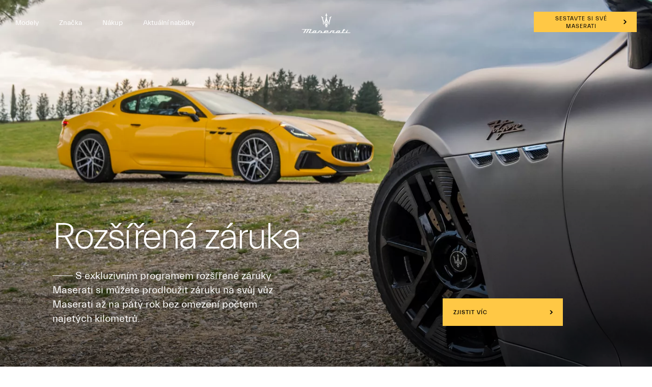

--- FILE ---
content_type: text/html;charset=utf-8
request_url: https://www.maserati.com/cz/cs/brand/stories-of-audacity/mc20-cielo-opera-d-arte
body_size: 41610
content:
<!DOCTYPE HTML>


<html lang="cs-CZ" dir="ltr" class="t-editorial-page country-cz " data-language="cs" data-countryCode="212">
<head>
    
    
    
    
    
    
    
    


    

    

    <script defer="defer" type="text/javascript" src="https://rum.hlx.page/.rum/@adobe/helix-rum-js@%5E2/dist/rum-standalone.js" data-routing="env=prod,tier=publish,ams=Maserati S.P.A"></script>
<script>
        window.adobeDataLayer=window.adobeDataLayer||[];
    </script>

    
        <script async src="https://assets.adobedtm.com/c27de9dbbbdc/3073e4df818e/launch-f57b6f2bd90a.min.js"></script>
    

    <meta charset="UTF-8"/>
    
        <link rel="canonical" href="https://www.maserati.com/cz/cs/brand/stories-of-audacity/mc20-cielo-opera-d-arte"/>

    <meta name="viewport" content="width=device-width, initial-scale=1.0, maximum-scale=5.0, user-scalable=yes"/>
    


    
    
        <title>Maserati MC20 Cielo Opera d’Arte - The Power of Color | Maserati</title>
        <meta name="description" content="The spyder became a blank canvas where experimentation gave shape to another Fuoriserie masterpiece."/>
    

    <meta name="keywords" content="news; audacity; tales"/>
    <meta name="author" content="Maserati"/>
    <meta property="og:type" content="article"/>
    <meta property="og:title" content="mc20-cielo-opera-d-arte"/>
    <meta property="og:url" content="https://www.maserati.com/cz/cs/brand/stories-of-audacity/mc20-cielo-opera-d-arte"/>
    <meta property="og:image" content="https://maserati.scene7.com/is/image/maserati/maserati/international/Brand/stories-of-audacity/mc20-cielo-opera-d-arte/1920x1080_20240205_maserati_kandinsky_13364-fullopen_v02.jpg"/>
    <meta property="og:description" content="The spyder became a blank canvas where experimentation gave shape to another Fuoriserie masterpiece."/>
    <meta property="og:locale" content="cs"/>

    

    


  






    
        
        
    
        
        
            
        
            
        
            
        
            
        
    






    
<link rel="stylesheet" href="/etc.clientlibs/maserati/clientlibs/clientlib-siteRedesign.670c6dd97955c2a0d89c7fa915b39a4f.css" type="text/css">






<!-- enable floatingcta only for mobile -->

    
    
    

    

    
    
    

    <meta http-equiv="X-UA-Compatible" content="IE=edge"/>
    
    
        <link rel="shortcut icon" type="image/x-icon" href="/content/dam/maserati/international/favicon/favicon_redesign.ico"/>
    


    
        

	<script>
document.addEventListener('DOMContentLoaded', () => {
const linkGT2 = document.querySelector(".redesign-menu-main-wrap .section-right-models [data-linktracking='side-nav:models:gt2:discover-more:build-your-own']");

  if (linkGT2) {
    linkGT2.href = 'https://www.maserati.com/cz/cs/corse/gt2';
    linkGT2.textContent = 'Zjistěte více';
}
 
const linkMCX = document.querySelector(".redesign-menu-main-wrap .section-right-models [data-linktracking='side-nav:models:mcxtrema:discover-more:build-your-own']");

  if (linkMCX) {
    linkMCX.href = 'https://www.maserati.com/cz/cs/corse/mcxtrema';
    linkMCX.textContent = 'Zjistěte více';
}
});
</script>



	

	

	
    

    <!-- TODO adhocProperties -->
    

    

    
    <script>
        var DOCROOT = "c";
        var pathCountryDetect = "/cz.country-detect";
    </script>

    

    

    
    

    
        <link href="https://www.maserati.com/global/en/brand/stories-of-audacity/mc20-cielo-opera-d-arte" hreflang="x-default" data-countryname="Global website" data-redirectconfig="none" rel="alternate"/>
    
        <link href="https://www.maserati.com/ae/en/brand/stories-of-audacity/mc20-cielo-opera-d-arte" hreflang="en-ae" data-countryname="United Arab Emirates" data-redirectconfig="redirect" rel="alternate"/>
    
        <link href="https://www.maserati.com/at/de/marke/stories-of-audacity/mc20-cielo-opera-d-arte" hreflang="de-at" data-countryname="Austria" data-redirectconfig="none" rel="alternate"/>
    
        <link href="https://www.maserati.com/au/en/brand/stories-of-audacity/mc20-cielo-opera-d-arte" hreflang="en-au" data-countryname="Australia" data-redirectconfig="redirect" rel="alternate"/>
    
        <link href="https://www.maserati.com/be/fr/univers-maserati/histoires-d-audace/mc20-cielo-opera-d-arte" hreflang="fr-be" data-countryname="Belgium" data-redirectconfig="none" rel="alternate"/>
    
        <link href="https://www.maserati.com/be/nl/brand/stories-of-audacity/mc20-cielo-opera-d-arte" hreflang="nl-be" data-countryname="Belgium" data-redirectconfig="none" rel="alternate"/>
    
        <link href="https://www.maserati.com/bh/en/brand/stories-of-audacity/mc20-cielo-opera-d-arte" hreflang="en-bh" data-countryname="Bahrain" data-redirectconfig="none" rel="alternate"/>
    
        <link href="https://www.maserati.com/ca/en/brand/stories-of-audacity/mc20-cielo-opera-d-arte" hreflang="en-ca" data-countryname="Canada" data-redirectconfig="none" rel="alternate"/>
    
        <link href="https://www.maserati.com/ca/fr/marque/stories-of-audacity/mc20-cielo-opera-d-arte" hreflang="fr-ca" data-countryname="Canada" data-redirectconfig="none" rel="alternate"/>
    
        <link href="https://www.maserati.com/ch/de/marke/stories-of-audacity/mc20-cielo-opera-d-arte" hreflang="de-ch" data-countryname="Switzerland" data-redirectconfig="none" rel="alternate"/>
    
        <link href="https://www.maserati.com/ch/fr/univers-maserati/histoires-d-audace/mc20-cielo-opera-d-arte" hreflang="fr-ch" data-countryname="Switzerland" data-redirectconfig="none" rel="alternate"/>
    
        <link href="https://www.maserati.com/ch/it/brand/stories-of-audacity/mc20-cielo-opera-d-arte" hreflang="it-ch" data-countryname="Switzerland" data-redirectconfig="none" rel="alternate"/>
    
        <link href="https://www.maserati.com/cl/es/mundo-maserati/stories-of-audacity/mc20-cielo-opera-d-arte" hreflang="es-cl" data-countryname="Chile" data-redirectconfig="none" rel="alternate"/>
    
        <link href="https://www.maserati.com/cz/cs/brand/stories-of-audacity/mc20-cielo-opera-d-arte" hreflang="cs-cz" data-countryname="Czech Republic" data-redirectconfig="none" rel="alternate"/>
    
        <link href="https://www.maserati.com/de/de/marke/stories-of-audacity/mc20-cielo-opera-d-arte" hreflang="de-de" data-countryname="Germany" data-redirectconfig="none" rel="alternate"/>
    
        <link href="https://www.maserati.com/eg/en/brand/stories-of-audacity/mc20-cielo-opera-d-arte" hreflang="en-eg" data-countryname="Egypt" data-redirectconfig="none" rel="alternate"/>
    
        <link href="https://www.maserati.com/es/es/mundo-maserati/stories-of-audacity/mc20-cielo-opera-d-arte" hreflang="es-es" data-countryname="Spain" data-redirectconfig="none" rel="alternate"/>
    
        <link href="https://www.maserati.com/fr/fr/univers-maserati/histoires-d-audace/mc20-cielo-opera-d-arte" hreflang="fr-fr" data-countryname="France" data-redirectconfig="none" rel="alternate"/>
    
        <link href="https://www.maserati.com/gb/en/brand/stories-of-audacity/mc20-cielo-opera-d-arte" hreflang="en-gb" data-countryname="United Kingdom" data-redirectconfig="redirect" rel="alternate"/>
    
        <link href="https://www.maserati.com/hk/en/brand/stories-of-audacity/mc20-cielo-opera-d-arte" hreflang="en-hk" data-countryname="China Hong Kong and Macao" data-redirectconfig="none" rel="alternate"/>
    
        <link href="https://www.maserati.com/hk/zh/brand/stories-of-audacity/mc20-cielo-opera-d-arte" hreflang="zh-hk" data-countryname="China Hong Kong and Macao" data-redirectconfig="none" rel="alternate"/>
    
        <link href="https://www.maserati.com/id/en/brand/stories-of-audacity/mc20-cielo-opera-d-arte" hreflang="en-id" data-countryname="Indonesia" data-redirectconfig="none" rel="alternate"/>
    
        <link href="https://www.maserati.com/in/en/brand/stories-of-audacity/mc20-cielo-opera-d-arte" hreflang="en-in" data-countryname="India" data-redirectconfig="none" rel="alternate"/>
    
        <link href="https://www.maserati.com/it/it/brand/stories-of-audacity/mc20-cielo-opera-d-arte" hreflang="it-it" data-countryname="Italy" data-redirectconfig="none" rel="alternate"/>
    
        <link href="https://www.maserati.com/jp/ja/brand/stories-of-audacity/mc20-cielo-opera-d-arte" hreflang="ja-jp" data-countryname="Japan" data-redirectconfig="none" rel="alternate"/>
    
        <link href="https://www.maserati.com/kh/en/brand/stories-of-audacity/mc20-cielo-opera-d-arte" hreflang="en-kh" data-countryname="Cambodia" data-redirectconfig="none" rel="alternate"/>
    
        <link href="https://www.maserati.com/kw/en/brand/stories-of-audacity/mc20-cielo-opera-d-arte" hreflang="en-kw" data-countryname="Kuwait" data-redirectconfig="none" rel="alternate"/>
    
        <link href="https://www.maserati.com/lb/en/brand/stories-of-audacity/mc20-cielo-opera-d-arte" hreflang="en-lb" data-countryname="Lebanon" data-redirectconfig="none" rel="alternate"/>
    
        <link href="https://www.maserati.com/lu/fr/univers-maserati/histoires-d-audace/mc20-cielo-opera-d-arte" hreflang="fr-lu" data-countryname="Luxembourg" data-redirectconfig="none" rel="alternate"/>
    
        <link href="https://www.maserati.com/ma/en/brand/stories-of-audacity/mc20-cielo-opera-d-arte" hreflang="en-ma" data-countryname="Morocco" data-redirectconfig="none" rel="alternate"/>
    
        <link href="https://www.maserati.com/my/en/brand/stories-of-audacity/mc20-cielo-opera-d-arte" hreflang="en-my" data-countryname="Malaysia" data-redirectconfig="none" rel="alternate"/>
    
        <link href="https://www.maserati.com/nl/nl/brand/stories-of-audacity/mc20-cielo-opera-d-arte" hreflang="nl-nl" data-countryname="Netherlands" data-redirectconfig="none" rel="alternate"/>
    
        <link href="https://www.maserati.com/nz/en/brand/stories-of-audacity/mc20-cielo-opera-d-arte" hreflang="en-nz" data-countryname="New Zealand" data-redirectconfig="none" rel="alternate"/>
    
        <link href="https://www.maserati.com/om/en/brand/stories-of-audacity/mc20-cielo-opera-d-arte" hreflang="en-om" data-countryname="Oman" data-redirectconfig="none" rel="alternate"/>
    
        <link href="https://www.maserati.com/ph/en/brand/stories-of-audacity/mc20-cielo-opera-d-arte" hreflang="en-ph" data-countryname="Philippines" data-redirectconfig="none" rel="alternate"/>
    
        <link href="https://www.maserati.com/pl/pl/brand/stories-of-audacity/mc20-cielo-opera-d-arte" hreflang="pl-pl" data-countryname="Poland" data-redirectconfig="none" rel="alternate"/>
    
        <link href="https://www.maserati.com/pt/pt/brand/stories-of-audacity/mc20-cielo-opera-d-arte" hreflang="pt-pt" data-countryname="Portugal" data-redirectconfig="none" rel="alternate"/>
    
        <link href="https://www.maserati.com/qa/en/brand/stories-of-audacity/mc20-cielo-opera-d-arte" hreflang="en-qa" data-countryname="Qatar" data-redirectconfig="none" rel="alternate"/>
    
        <link href="https://www.maserati.com/sa/en/brand/stories-of-audacity/mc20-cielo-opera-d-arte" hreflang="en-sa" data-countryname="Saudi Arabia" data-redirectconfig="none" rel="alternate"/>
    
        <link href="https://www.maserati.com/sg/en/brand/stories-of-audacity/mc20-cielo-opera-d-arte" hreflang="en-sg" data-countryname="Singapore" data-redirectconfig="none" rel="alternate"/>
    
        <link href="https://www.maserati.com/th/en/brand/stories-of-audacity/mc20-cielo-opera-d-arte" hreflang="en-th" data-countryname="Thailand" data-redirectconfig="none" rel="alternate"/>
    
        <link href="https://www.maserati.com/us/en/brand/stories-of-audacity/mc20-cielo-opera-d-arte" hreflang="en-us" data-countryname="USA" data-redirectconfig="redirect" rel="alternate"/>
    
        <link href="https://www.maserati.com/za/en/brand/stories-of-audacity/mc20-cielo-opera-d-arte" hreflang="en-za" data-countryname="South Africa" data-redirectconfig="none" rel="alternate"/>
    



                              <script>!function(e){var n="https://s.go-mpulse.net/boomerang/";if("False"=="True")e.BOOMR_config=e.BOOMR_config||{},e.BOOMR_config.PageParams=e.BOOMR_config.PageParams||{},e.BOOMR_config.PageParams.pci=!0,n="https://s2.go-mpulse.net/boomerang/";if(window.BOOMR_API_key="CBFR8-JPDF4-9ZN58-URJHT-YWPTQ",function(){function e(){if(!o){var e=document.createElement("script");e.id="boomr-scr-as",e.src=window.BOOMR.url,e.async=!0,i.parentNode.appendChild(e),o=!0}}function t(e){o=!0;var n,t,a,r,d=document,O=window;if(window.BOOMR.snippetMethod=e?"if":"i",t=function(e,n){var t=d.createElement("script");t.id=n||"boomr-if-as",t.src=window.BOOMR.url,BOOMR_lstart=(new Date).getTime(),e=e||d.body,e.appendChild(t)},!window.addEventListener&&window.attachEvent&&navigator.userAgent.match(/MSIE [67]\./))return window.BOOMR.snippetMethod="s",void t(i.parentNode,"boomr-async");a=document.createElement("IFRAME"),a.src="about:blank",a.title="",a.role="presentation",a.loading="eager",r=(a.frameElement||a).style,r.width=0,r.height=0,r.border=0,r.display="none",i.parentNode.appendChild(a);try{O=a.contentWindow,d=O.document.open()}catch(_){n=document.domain,a.src="javascript:var d=document.open();d.domain='"+n+"';void(0);",O=a.contentWindow,d=O.document.open()}if(n)d._boomrl=function(){this.domain=n,t()},d.write("<bo"+"dy onload='document._boomrl();'>");else if(O._boomrl=function(){t()},O.addEventListener)O.addEventListener("load",O._boomrl,!1);else if(O.attachEvent)O.attachEvent("onload",O._boomrl);d.close()}function a(e){window.BOOMR_onload=e&&e.timeStamp||(new Date).getTime()}if(!window.BOOMR||!window.BOOMR.version&&!window.BOOMR.snippetExecuted){window.BOOMR=window.BOOMR||{},window.BOOMR.snippetStart=(new Date).getTime(),window.BOOMR.snippetExecuted=!0,window.BOOMR.snippetVersion=12,window.BOOMR.url=n+"CBFR8-JPDF4-9ZN58-URJHT-YWPTQ";var i=document.currentScript||document.getElementsByTagName("script")[0],o=!1,r=document.createElement("link");if(r.relList&&"function"==typeof r.relList.supports&&r.relList.supports("preload")&&"as"in r)window.BOOMR.snippetMethod="p",r.href=window.BOOMR.url,r.rel="preload",r.as="script",r.addEventListener("load",e),r.addEventListener("error",function(){t(!0)}),setTimeout(function(){if(!o)t(!0)},3e3),BOOMR_lstart=(new Date).getTime(),i.parentNode.appendChild(r);else t(!1);if(window.addEventListener)window.addEventListener("load",a,!1);else if(window.attachEvent)window.attachEvent("onload",a)}}(),"".length>0)if(e&&"performance"in e&&e.performance&&"function"==typeof e.performance.setResourceTimingBufferSize)e.performance.setResourceTimingBufferSize();!function(){if(BOOMR=e.BOOMR||{},BOOMR.plugins=BOOMR.plugins||{},!BOOMR.plugins.AK){var n=""=="true"?1:0,t="",a="aoisqyqxhzesa2lrtbxa-f-790c163b6-clientnsv4-s.akamaihd.net",i="false"=="true"?2:1,o={"ak.v":"39","ak.cp":"217002","ak.ai":parseInt("395288",10),"ak.ol":"0","ak.cr":13,"ak.ipv":4,"ak.proto":"h2","ak.rid":"1dc98ad1","ak.r":47358,"ak.a2":n,"ak.m":"a","ak.n":"essl","ak.bpcip":"3.145.40.0","ak.cport":51560,"ak.gh":"23.208.24.228","ak.quicv":"","ak.tlsv":"tls1.3","ak.0rtt":"","ak.0rtt.ed":"","ak.csrc":"-","ak.acc":"","ak.t":"1769052270","ak.ak":"hOBiQwZUYzCg5VSAfCLimQ==fCUuvK3OMj36HjqzDbltlTKoaQRtn08uJcGCuBMgyuGtU8SjsvTqabu1w6tiPhImaItBfTvWiFeVn0yzWsfh0pfDc2SiSdNKfW4R/lrxP08CsZacAnXx7j5OS8IkEXAruz80HOkTTskzrJxMNyoLkHaxExOjJUP8yXwsXIJJT9HZL4/h6hGtk1t31EyEIbRSbHfvurrXSup1LlFt1taCXVQU9yDqBg58OcdAwdGKU4Smk/5ygfUNkx/IZS5i2yUb/c/FPq9FTMcrex9SqVoxfNfqGiiQQU4cU97YP9k4/sNtjvWFWmJZbk6v/oMxDP6pg5EyeyjJOrqFGQBuwI/pWHvBya+J3sw8YdK8xOL/eGllNT2+5YV6g5WTIXZqZzrImwf8hhLxr44snAYOTIWLXFxZds0uDXeJtcqIzkZBxEg=","ak.pv":"326","ak.dpoabenc":"","ak.tf":i};if(""!==t)o["ak.ruds"]=t;var r={i:!1,av:function(n){var t="http.initiator";if(n&&(!n[t]||"spa_hard"===n[t]))o["ak.feo"]=void 0!==e.aFeoApplied?1:0,BOOMR.addVar(o)},rv:function(){var e=["ak.bpcip","ak.cport","ak.cr","ak.csrc","ak.gh","ak.ipv","ak.m","ak.n","ak.ol","ak.proto","ak.quicv","ak.tlsv","ak.0rtt","ak.0rtt.ed","ak.r","ak.acc","ak.t","ak.tf"];BOOMR.removeVar(e)}};BOOMR.plugins.AK={akVars:o,akDNSPreFetchDomain:a,init:function(){if(!r.i){var e=BOOMR.subscribe;e("before_beacon",r.av,null,null),e("onbeacon",r.rv,null,null),r.i=!0}return this},is_complete:function(){return!0}}}}()}(window);</script></head>

<body class="internal-page   " data-regionid="body">

    


    

    <!-- cookie-alert -->
    <!-- <sly data-sly-use.cookieAlertTemplate="/apps/maserati/components/htl-template/cookie-alert.html"
         data-sly-call=""/> -->

    <!-- country-alert -->
    
    

    
    


    <!-- redirect-alert -->
    

    
    

    <!--alert for user force to country website from international -->
    <div id="redirectAlert" class="alert-box container d-none custom-reading-time--none" data-country-detect="" data-hard="You have been redirected" data-hard-ok="Ok" data-hard-back="Go back" data-soft-ok="Ok" data-soft-no="Stay here" data-soft="Do you want to be redirected to your local website?">
        <span class="close"><!-- --></span>
        <div class="left row d-flex">
            <span class="text-redirect-message text textLabel normal col-12 col-lg-6 pl-0"></span>
            <span class="btn-secondary-dark col-12 col-lg-2 color-white btn-confirm">
                <a class="redirect-alert-back standard btnCountry" href="#"></a>
            </span>
            <span class="btn-primary-yellow col-12 col-lg-2 btn-location">
                <a class="redirect-alert-ok btnOK" href="#"></a>
            </span>
        </div>
    </div>


    
    
    
    
    
    

    
    
        <script>
            const CURRENT_COUNTRY = 'cz';
        </script>
    
    
        
            <script>
                let REDIRECT_POLICY = 'none';
            </script>
        
    

    
    
    
    
    
        
    
    
    
    
    
    
    
    
    
    
    
    
    
    <div class="redesign-menu-main-wrap noHideMenu  oa-icon-in custom-reading-time--none custom-nt-video">
        <div class="container-fluid redesign-menu-main-container js-redesign-menu-main-container    menu-background-black  js-change-background-color menu-lateral-padding" data-countrycode="cz" data-language="cs" data-default-bk-color="menu-background-black" data-scroll-to-first-element="false">
            
            
            
            <div class="header-section">
                <div class="redesign-menu-left-section menu-background-black js-change-background-color">
                    <a href="/cz/cs" data-linktracking="top-nav:logo" class="" aria-label="Maserati Logo">
                        <div class="redesign-menu-logo-container-mobile"></div>
                    </a>
                    <div class="redesign-menu-navigation-container-desktop menu-background-black js-change-background-color js-animation">
                        
                            <div data-linktracking="top-nav:side-nav:models" class="menu-navigation js-desktop-open-second-level-click models" data-nav-name="models" data-nav-id="models">
                                Modely</div>
                        
                            <div data-linktracking="top-nav:brand" class="menu-navigation js-desktop-open-second-level-click maserati-menu-firstlevel-brand" data-nav-name="maserati-menu-firstlevel-brand" data-nav-id="maserati-menu-firstlevel-brand">
                                Značka</div>
                        
                            
                        
                            
                        
                            
                        
                            
                        
                            
                        
                            <div data-linktracking="top-nav:car-purchase" class="menu-navigation js-desktop-open-second-level-click maserati-menu-firstlevel-car-purchase" data-nav-name="maserati-menu-firstlevel-car-purchase" data-nav-id="maserati-menu-firstlevel-car-purchase">
                                Nákup</div>
                        
                            
                        
                            <div data-linktracking="top-nav:local-info" class="menu-navigation js-desktop-open-second-level-click maserati-menu-firstlevel-local-info" data-nav-name="maserati-menu-firstlevel-local-info" data-nav-id="maserati-menu-firstlevel-local-info">
                                Aktuální nabídky</div>
                        
                    </div>
                </div>
                <a href="/cz/cs" data-linktracking="top-nav:logo" class="redesign-menu-logo-container-desktop-wrapper" aria-label="Maserati Logo">
                    <div class="redesign-menu-logo-container-desktop menu-background-black js-change-background-color">
                    </div>
                </a>
                <div class="redesign-menu-right-section menu-background-black js-change-background-color">
                    <div class="redesign-menu-icon-container ml-menu-icon">
                        <input type="checkbox" id="menu_checkbox"/>
                        <label class="js-mobile-icon-click" for="menu_checkbox">
                            <span></span>
                            <span></span>
                            <span></span>
                        </label>
                    </div>
                    <div class="redesign-menu-action-icon-container menu-background-black js-change-background-color">
                        <div class="first-level-action-container">
                            
                            
                                
                                <div class="first-level-cta btn-primary-yellow menu-action-cta">
                                    
                                    <a href="/cz/cs/shopping-tools/configurator" data-linktracking="top-nav:button:build-and-price" target="_self" data-icon-class="icon-configurator" class="">
                                        SESTAVTE SI SVÉ MASERATI
                                    </a>
                                </div>
                            
                        </div>

                        
                        
                        
                            <div class="second-level-action-container close js-second-level-action-container">
                                
                                    
                                    
                                    
                                    
                                    
                                
                                
                                    
                                         
                                    
                                
                            </div>
                        
                    </div>
                </div>
            </div>
            
                <div class="back-breadcrumb__wrapper js-back-breadcrumb menu-background-black js-change-background-color">
                    <div class="back-breadcrumb__inner">
                        
                        
                        
                        <a href="/cz/cs/brand/stories-of-audacity" data-page-name="brand:stories-of-audacity" class="back-breadcrumb__link" data-cmp="back-breadcrumb">

                            <i class="back-breadcrumb__icon icon icon-back"></i>
                            <span class="back-breadcrumb__text menu-background-black js-change-background-color">Stories of Audacity</span>
                        </a>

                    </div>
                </div>
            
        </div>
        
    <div class="redesign-menu-desktop-overlay"></div>
    <div class="desktop-menu-container js-desktop-menu-container">
        <div class="desktop-menu-top-level js-desktop-menu-top-level">
            <div class="redesign-menu-left-section js-animation">
                
                <a href="/cz/cs" data-linktracking="side-nav:logo" aria-label="Maserati Home">
                    <div class="redesign-menu-logo-container js-animation"></div>
                </a>
                <div class="redesign-menu-navigation-container-desktop js-animation">
                    
                        
                        <div class="menu-navigation js-menu-navigation js-desktop-open-second-level-click models" data-nav-name="Modely" data-nav-id="models" data-linktracking="side-nav:side-nav:models">Modely</div>
                    
                        
                        <div class="menu-navigation js-menu-navigation js-desktop-open-second-level-click maserati-menu-firstlevel-brand" data-nav-name="Značka" data-nav-id="maserati-menu-firstlevel-brand" data-linktracking="side-nav:brand">Značka</div>
                    
                        
                        
                    
                        
                        
                    
                        
                        
                    
                        
                        
                    
                        
                        
                    
                        
                        <div class="menu-navigation js-menu-navigation js-desktop-open-second-level-click maserati-menu-firstlevel-car-purchase" data-nav-name="Nákup" data-nav-id="maserati-menu-firstlevel-car-purchase" data-linktracking="side-nav:car-purchase">Nákup</div>
                    
                        
                        
                    
                        
                        <div class="menu-navigation js-menu-navigation js-desktop-open-second-level-click maserati-menu-firstlevel-local-info" data-nav-name="Aktuální nabídky" data-nav-id="maserati-menu-firstlevel-local-info" data-linktracking="side-nav:local-info">Aktuální nabídky</div>
                    
                </div>
            </div>
            <div class="redesign-menu-right-section  js-redesign-menu-right-section-color">
                <div class="redesign-menu-icon-container">
                    <div data-linktracking="side-nav:close" class="exit js-animation js-exit-desktop-icon-click">

                    </div>
                </div>
            </div>
        </div>
        <div class="desktop-menu-second-level-wrap">
            <div class="circle-wrapper">
                <div class="circle-container">
                    <div class="circle">
                        <div class="cursor">
                            <div class="cursor-container">
                                <span data-label-viewstories="Zobrazit příběhy" data-label-viewallstories="Zobrazit všechny příběhy" data-label-readmore="Číst více" class="cursor-container-text textLabel normal active">
                                    
                                    
                                    
                                        
                                    
                                    Discover more
                                </span>
                            </div>
                        </div>
                    </div>
                </div>
            </div>
            <div class="second-level-content-main">
                <div class="second-level-content-wrapper js-desktop-menu-second-level-wrapper js-second-level-content-desktop" data-nav-id="models">
                    <div class="second-level-content-desktop js-animation" data-nav-id="models" data-specs-timer="1000">
                        <div class="filter-section-content">
                            
                                
                                <div class="filter-item js-filter-desktop active" data-linktracking="side-nav:models:view-all" data-fuel-type="all">
                                    
                                    <span>zobrazit vše</span>
                                </div>
                            
                                
                                <div class="filter-item js-filter-desktop " data-linktracking="side-nav:models:" data-fuel-type="EL">
                                    <div class="filter-icon icon-EL"></div>
                                    <span class="filter-item-label-list">ELEKTRICKÝ</span>
                                </div>
                            
                                
                                <div class="filter-item js-filter-desktop " data-linktracking="side-nav:models:petrol" data-fuel-type="PE">
                                    <div class="filter-icon icon-PE"></div>
                                    <span class="filter-item-label-list">SPORTOVNÍ VOZY</span>
                                </div>
                            
                                
                                <div class="filter-item js-filter-desktop " data-linktracking="side-nav:models:" data-fuel-type="RC">
                                    <div class="filter-icon icon-RC"></div>
                                    <span class="filter-item-label-list">JEN NA OKRUH</span>
                                </div>
                            
                        </div>
                        <div class="wrap-model">
                            <div id="models-container">
                                <div class="model-list js-cars-list">
                                    
                                        
                                        <div class="car-description-title js-car-item js-is-active" data-linktracking="side-nav:models:grecale:build-your-own" data-model-car-reference="grecalec02c2879-7fff-47de-94e8-f705f8d0e2ed" data-link-target="_self" data-model-path-page="/cz/cs/models/grecale">
                                            GRECALE
                                            
                                                <div class="js-fule-types all"></div>
                                            
                                                <div class="js-fule-types EL"></div>
                                            
                                        </div>
                                    
                                        
                                        <div class="car-description-title js-car-item " data-linktracking="side-nav:models:granturismo:build-your-own" data-model-car-reference="granturismo78df42ea-68ab-4a3b-8e57-95edb259a802" data-link-target="_self" data-model-path-page="/cz/cs/models/granturismo">
                                            GRANTURISMO
                                            
                                                <div class="js-fule-types all"></div>
                                            
                                                <div class="js-fule-types EL"></div>
                                            
                                        </div>
                                    
                                        
                                        <div class="car-description-title js-car-item " data-linktracking="side-nav:models:grancabrio:build-your-own" data-model-car-reference="grancabrioc3c6f738-3517-4934-9a07-2f631816c3ab" data-link-target="_self" data-model-path-page="/cz/cs/models/grancabrio">
                                            GRANCABRIO
                                            
                                                <div class="js-fule-types all"></div>
                                            
                                                <div class="js-fule-types EL"></div>
                                            
                                        </div>
                                    
                                        
                                        <div class="car-description-title js-car-item " data-linktracking="side-nav:models:view-all:mcpura" data-model-car-reference="mcpuraf22f5c5b-bdd4-43df-bfca-24b0d0236c9b" data-link-target="_self" data-model-path-page="/cz/cs/models/mcpura">
                                            MCPURA
                                            
                                                <div class="js-fule-types all"></div>
                                            
                                                <div class="js-fule-types PE"></div>
                                            
                                        </div>
                                    
                                        
                                        <div class="car-description-title js-car-item " data-linktracking="nav:models:view-all:mcpura-cielo" data-model-car-reference="mcpura-cielo8046fa10-0aa1-4552-a361-87ccfd95de3d" data-link-target="_self" data-model-path-page="/cz/cs/models/mcpura-cielo">
                                            MCPURA CIELO
                                            
                                                <div class="js-fule-types all"></div>
                                            
                                                <div class="js-fule-types PE"></div>
                                            
                                        </div>
                                    
                                        
                                        <div class="car-description-title js-car-item " data-linktracking="side-nav:models:gt2-stradale:build-your-own" data-model-car-reference="gt2-stradale8a5bc78f-1de4-42bd-b087-ec1a5deb02a3" data-link-target="_self" data-model-path-page="/cz/cs/models/gt2-stradale">
                                            GT2 STRADALE
                                            
                                                <div class="js-fule-types all"></div>
                                            
                                        </div>
                                    
                                        
                                        <div class="car-description-title js-car-item " data-linktracking="side-nav:models:gt2:discover-more" data-model-car-reference="gt20af715f8-99b4-4bd7-b255-847931de026d" data-link-target="_self" data-model-path-page="/cz/cs/models/gt2">
                                            GT2
                                            
                                                <div class="js-fule-types all"></div>
                                            
                                                <div class="js-fule-types RC"></div>
                                            
                                        </div>
                                    
                                        
                                        <div class="car-description-title js-car-item " data-linktracking="side-nav:models:mcxtrema:discover-more" data-model-car-reference="mcxtrema453cc606-20d5-4e5d-a7c6-43522313c760" data-link-target="_self" data-model-path-page="/cz/cs/models/mcxtrema">
                                            MCXTREMA
                                            
                                                <div class="js-fule-types all"></div>
                                            
                                                <div class="js-fule-types RC"></div>
                                            
                                        </div>
                                    
                                </div>
                                <div class="models-other-content js-other-models-content">
                                    
                                        <div class="models-other-content-box">
                                            
                                            <div class="models-other-content-box-text js-other-models" data-linktracking="side-nav:models:special-series" data-link-target="_self" data-other-model-car-reference="special-series" data-model-path-page="/cz/cs/models/special-series">
                                                Special Series
                                                <div class="icon_action_arrow_right"></div>
                                            </div>
                                        </div>
                                    
                                </div>
                            </div>
                        </div>
                    </div>
                    <div class="menu-featured-content js-animation menu-featured-content-models">
                        
                            <div class="section-right-models js-section-right-models js-animation " data-model-car-reference="grecalec02c2879-7fff-47de-94e8-f705f8d0e2ed">
                                <div class="parallax-window">
                                    
                                    
                                    
                                    
    
    

    
    
    
    
        
        
        
        <img class="car-img model-submenu-discover-more-button" sizes="100vw" srcset="https://maserati.scene7.com/is/image/maserati/maserati/worldwide/models/grecale/model-pages/grecale-folgore-blue-with-waves-in-background-desktop.jpg?$1920x2000$&amp;fit=constrain 1920w, https://maserati.scene7.com/is/image/maserati/maserati/worldwide/models/grecale/model-pages/grecale-folgore-blue-with-waves-in-background-desktop.jpg?$1800x2000$&amp;fit=constrain 1800w, https://maserati.scene7.com/is/image/maserati/maserati/worldwide/models/grecale/model-pages/grecale-folgore-blue-with-waves-in-background-desktop.jpg?$1600x2000$&amp;fit=constrain 1600w, https://maserati.scene7.com/is/image/maserati/maserati/worldwide/models/grecale/model-pages/grecale-folgore-blue-with-waves-in-background-desktop.jpg?$1400x2000$&amp;fit=constrain 1400w, https://maserati.scene7.com/is/image/maserati/maserati/worldwide/models/grecale/model-pages/grecale-folgore-blue-with-waves-in-background-desktop.jpg?$1200x2000$&amp;fit=constrain 1200w, https://maserati.scene7.com/is/image/maserati/maserati/worldwide/models/grecale/model-pages/grecale-folgore-blue-with-waves-in-background-desktop.jpg?$1000x2000$&amp;fit=constrain 1000w, https://maserati.scene7.com/is/image/maserati/maserati/worldwide/models/grecale/model-pages/grecale-folgore-blue-with-waves-in-background-desktop.jpg?$800x2000$&amp;fit=constrain 800w, https://maserati.scene7.com/is/image/maserati/maserati/worldwide/models/grecale/model-pages/grecale-folgore-blue-with-waves-in-background-desktop.jpg?$600x2000$&amp;fit=constrain 600w, https://maserati.scene7.com/is/image/maserati/maserati/worldwide/models/grecale/model-pages/grecale-folgore-blue-with-waves-in-background-desktop.jpg?$400x2000$&amp;fit=constrain 400w" src="https://maserati.scene7.com/is/image/maserati/maserati/worldwide/models/grecale/model-pages/grecale-folgore-blue-with-waves-in-background-desktop.jpg?$1400x2000$&fit=constrain" loading="lazy" data-linktracking="side-nav:models:grecale:build-your-own:discover-more" alt="grecale-folgore-blue-with-waves-in-background-desktop"/><!-- fix for inline elements-->
        
        
    

                                </div>
                                <div class="car-presentation-container ">
                                    <div class="car-presentation menu-model-text-white">
                                        <div class="car-description menu-model-text-white">
                                            Everyday Exceptional
                                        </div>
                                        <div class="car-info">
                                            
                                            
                                            

                                            <div class="build-car-cta btn-primary-yellow">
                                                <a class="model-submenu-build-your-own-button" href="/shoppingtool/build-and-price/cz/cs#bp-grecale" data-linktracking="side-nav:models:grecale:build-your-own:build-your-own">
                                                    Zjistěte více
                                                </a>
                                            </div>

                                        </div>
                                    </div>
                                    
                                    
                                        <div class="car-details js-car-details" data-model-car-reference="grecalec02c2879-7fff-47de-94e8-f705f8d0e2ed">
                                            
                                                <div class="car-statistics menu-model-text-white">
                                                    <div class="title">Rychlost</div>
                                                    <div class="numbers" id="animationSpeed-grecalec02c2879-7fff-47de-94e8-f705f8d0e2ed" data-speed="220 km/h"></div>
                                                    <div class="units" id="unitspeed-grecalec02c2879-7fff-47de-94e8-f705f8d0e2ed"></div>
                                                    <div class="accelerationnumbers" id="acceleration-grecalec02c2879-7fff-47de-94e8-f705f8d0e2ed" data-acceleration="4.1 sec"></div>
                                                    <div class="units" id="unitacceleration-grecalec02c2879-7fff-47de-94e8-f705f8d0e2ed"></div>
                                                </div>
                                            
                                            
                                                <div class="car-statistics right-stat menu-model-text-white">
                                                    <div class="title">Výkon</div>
                                                    <div class="numbers" id="power-grecalec02c2879-7fff-47de-94e8-f705f8d0e2ed" data-power="550 HP"></div>
                                                    <div class="units" id="unitpower-grecalec02c2879-7fff-47de-94e8-f705f8d0e2ed"></div>
                                                </div>
                                            
                                        </div>
                                    
                                    
                                </div>
                            </div>
                            
                                <div class="section-right-models js-section-right-content-others js-animation not-selected" data-other-model-car-reference="special-series">
                                    <div class="parallax-window">
                                        
                                        
                                        
    
    

    
    
    
    
        
        
        
        <img class="car-img js-animation model-submenu-discover-more-button" sizes="100vw" srcset="https://maserati.scene7.com/is/image/maserati/maserati/international/Brand/mc20-icona-and-leggenda/takeovers/menu-mc20-icona-and-leggenda.jpg?$1920x2000$&amp;fit=constrain 1920w, https://maserati.scene7.com/is/image/maserati/maserati/international/Brand/mc20-icona-and-leggenda/takeovers/menu-mc20-icona-and-leggenda.jpg?$1800x2000$&amp;fit=constrain 1800w, https://maserati.scene7.com/is/image/maserati/maserati/international/Brand/mc20-icona-and-leggenda/takeovers/menu-mc20-icona-and-leggenda.jpg?$1600x2000$&amp;fit=constrain 1600w, https://maserati.scene7.com/is/image/maserati/maserati/international/Brand/mc20-icona-and-leggenda/takeovers/menu-mc20-icona-and-leggenda.jpg?$1400x2000$&amp;fit=constrain 1400w, https://maserati.scene7.com/is/image/maserati/maserati/international/Brand/mc20-icona-and-leggenda/takeovers/menu-mc20-icona-and-leggenda.jpg?$1200x2000$&amp;fit=constrain 1200w, https://maserati.scene7.com/is/image/maserati/maserati/international/Brand/mc20-icona-and-leggenda/takeovers/menu-mc20-icona-and-leggenda.jpg?$1000x2000$&amp;fit=constrain 1000w, https://maserati.scene7.com/is/image/maserati/maserati/international/Brand/mc20-icona-and-leggenda/takeovers/menu-mc20-icona-and-leggenda.jpg?$800x2000$&amp;fit=constrain 800w, https://maserati.scene7.com/is/image/maserati/maserati/international/Brand/mc20-icona-and-leggenda/takeovers/menu-mc20-icona-and-leggenda.jpg?$600x2000$&amp;fit=constrain 600w, https://maserati.scene7.com/is/image/maserati/maserati/international/Brand/mc20-icona-and-leggenda/takeovers/menu-mc20-icona-and-leggenda.jpg?$400x2000$&amp;fit=constrain 400w" src="https://maserati.scene7.com/is/image/maserati/maserati/international/Brand/mc20-icona-and-leggenda/takeovers/menu-mc20-icona-and-leggenda.jpg?$1400x2000$&fit=constrain" loading="lazy" alt="Maserati MC20 Icona with white-blue livery and MC20 Legend with black-mint livery side by side on abstract blue scenery" data-parallax="scroll" data-linktracking="side-nav:models:special-series:discover-more"/><!-- fix for inline elements-->
        
        
    

                                    </div>                              
                                    
                                </div>
                            
                        
                            <div class="section-right-models js-section-right-models js-animation not-selected" data-model-car-reference="granturismo78df42ea-68ab-4a3b-8e57-95edb259a802">
                                <div class="parallax-window">
                                    
                                    
                                    
                                    
    
    

    
    
    
    
        
        
        
        <img class="car-img model-submenu-discover-more-button" sizes="100vw" srcset="https://maserati.scene7.com/is/image/maserati/maserati/worldwide/menu/desktop/models/granturismo-trofeo.jpg?$1920x2000$&amp;fit=constrain 1920w, https://maserati.scene7.com/is/image/maserati/maserati/worldwide/menu/desktop/models/granturismo-trofeo.jpg?$1800x2000$&amp;fit=constrain 1800w, https://maserati.scene7.com/is/image/maserati/maserati/worldwide/menu/desktop/models/granturismo-trofeo.jpg?$1600x2000$&amp;fit=constrain 1600w, https://maserati.scene7.com/is/image/maserati/maserati/worldwide/menu/desktop/models/granturismo-trofeo.jpg?$1400x2000$&amp;fit=constrain 1400w, https://maserati.scene7.com/is/image/maserati/maserati/worldwide/menu/desktop/models/granturismo-trofeo.jpg?$1200x2000$&amp;fit=constrain 1200w, https://maserati.scene7.com/is/image/maserati/maserati/worldwide/menu/desktop/models/granturismo-trofeo.jpg?$1000x2000$&amp;fit=constrain 1000w, https://maserati.scene7.com/is/image/maserati/maserati/worldwide/menu/desktop/models/granturismo-trofeo.jpg?$800x2000$&amp;fit=constrain 800w, https://maserati.scene7.com/is/image/maserati/maserati/worldwide/menu/desktop/models/granturismo-trofeo.jpg?$600x2000$&amp;fit=constrain 600w, https://maserati.scene7.com/is/image/maserati/maserati/worldwide/menu/desktop/models/granturismo-trofeo.jpg?$400x2000$&amp;fit=constrain 400w" src="https://maserati.scene7.com/is/image/maserati/maserati/worldwide/menu/desktop/models/granturismo-trofeo.jpg?$1400x2000$&fit=constrain" loading="lazy" data-linktracking="side-nav:models:granturismo:build-your-own:discover-more" alt="granturismo-trofeo"/><!-- fix for inline elements-->
        
        
    

                                </div>
                                <div class="car-presentation-container ">
                                    <div class="car-presentation menu-model-text-white">
                                        <div class="car-description menu-model-text-white">
                                            The Others Just Travel.
                                        </div>
                                        <div class="car-info">
                                            
                                            
                                            

                                            <div class="build-car-cta btn-primary-yellow">
                                                <a class="model-submenu-build-your-own-button" href="/shoppingtool/build-and-price/cz/cs#bp-granturismo" data-linktracking="side-nav:models:granturismo:build-your-own:build-your-own">
                                                    Zjistěte více
                                                </a>
                                            </div>

                                        </div>
                                    </div>
                                    
                                    
                                        <div class="car-details js-car-details" data-model-car-reference="granturismo78df42ea-68ab-4a3b-8e57-95edb259a802">
                                            
                                                <div class="car-statistics menu-model-text-white">
                                                    <div class="title">Rychlost</div>
                                                    <div class="numbers" id="animationSpeed-granturismo78df42ea-68ab-4a3b-8e57-95edb259a802" data-speed="325 km/h"></div>
                                                    <div class="units" id="unitspeed-granturismo78df42ea-68ab-4a3b-8e57-95edb259a802"></div>
                                                    <div class="accelerationnumbers" id="acceleration-granturismo78df42ea-68ab-4a3b-8e57-95edb259a802" data-acceleration="2.7 sec"></div>
                                                    <div class="units" id="unitacceleration-granturismo78df42ea-68ab-4a3b-8e57-95edb259a802"></div>
                                                </div>
                                            
                                            
                                                <div class="car-statistics right-stat menu-model-text-white">
                                                    <div class="title">Výkon</div>
                                                    <div class="numbers" id="power-granturismo78df42ea-68ab-4a3b-8e57-95edb259a802" data-power="761 HP"></div>
                                                    <div class="units" id="unitpower-granturismo78df42ea-68ab-4a3b-8e57-95edb259a802"></div>
                                                </div>
                                            
                                        </div>
                                    
                                    
                                </div>
                            </div>
                            
                                <div class="section-right-models js-section-right-content-others js-animation not-selected" data-other-model-car-reference="special-series">
                                    <div class="parallax-window">
                                        
                                        
                                        
    
    

    
    
    
    
        
        
        
        <img class="car-img js-animation model-submenu-discover-more-button" sizes="100vw" srcset="https://maserati.scene7.com/is/image/maserati/maserati/international/Brand/mc20-icona-and-leggenda/takeovers/menu-mc20-icona-and-leggenda.jpg?$1920x2000$&amp;fit=constrain 1920w, https://maserati.scene7.com/is/image/maserati/maserati/international/Brand/mc20-icona-and-leggenda/takeovers/menu-mc20-icona-and-leggenda.jpg?$1800x2000$&amp;fit=constrain 1800w, https://maserati.scene7.com/is/image/maserati/maserati/international/Brand/mc20-icona-and-leggenda/takeovers/menu-mc20-icona-and-leggenda.jpg?$1600x2000$&amp;fit=constrain 1600w, https://maserati.scene7.com/is/image/maserati/maserati/international/Brand/mc20-icona-and-leggenda/takeovers/menu-mc20-icona-and-leggenda.jpg?$1400x2000$&amp;fit=constrain 1400w, https://maserati.scene7.com/is/image/maserati/maserati/international/Brand/mc20-icona-and-leggenda/takeovers/menu-mc20-icona-and-leggenda.jpg?$1200x2000$&amp;fit=constrain 1200w, https://maserati.scene7.com/is/image/maserati/maserati/international/Brand/mc20-icona-and-leggenda/takeovers/menu-mc20-icona-and-leggenda.jpg?$1000x2000$&amp;fit=constrain 1000w, https://maserati.scene7.com/is/image/maserati/maserati/international/Brand/mc20-icona-and-leggenda/takeovers/menu-mc20-icona-and-leggenda.jpg?$800x2000$&amp;fit=constrain 800w, https://maserati.scene7.com/is/image/maserati/maserati/international/Brand/mc20-icona-and-leggenda/takeovers/menu-mc20-icona-and-leggenda.jpg?$600x2000$&amp;fit=constrain 600w, https://maserati.scene7.com/is/image/maserati/maserati/international/Brand/mc20-icona-and-leggenda/takeovers/menu-mc20-icona-and-leggenda.jpg?$400x2000$&amp;fit=constrain 400w" src="https://maserati.scene7.com/is/image/maserati/maserati/international/Brand/mc20-icona-and-leggenda/takeovers/menu-mc20-icona-and-leggenda.jpg?$1400x2000$&fit=constrain" loading="lazy" alt="Maserati MC20 Icona with white-blue livery and MC20 Legend with black-mint livery side by side on abstract blue scenery" data-parallax="scroll" data-linktracking="side-nav:models:special-series:discover-more"/><!-- fix for inline elements-->
        
        
    

                                    </div>                              
                                    
                                </div>
                            
                        
                            <div class="section-right-models js-section-right-models js-animation not-selected" data-model-car-reference="grancabrioc3c6f738-3517-4934-9a07-2f631816c3ab">
                                <div class="parallax-window">
                                    
                                    
                                    
                                    
    
    

    
    
    
    
        
        
        
        <img class="car-img model-submenu-discover-more-button" sizes="100vw" srcset="https://maserati.scene7.com/is/image/maserati/maserati/worldwide/menu/desktop/models/grancabrio-folgore.jpg?$1920x2000$&amp;fit=constrain 1920w, https://maserati.scene7.com/is/image/maserati/maserati/worldwide/menu/desktop/models/grancabrio-folgore.jpg?$1800x2000$&amp;fit=constrain 1800w, https://maserati.scene7.com/is/image/maserati/maserati/worldwide/menu/desktop/models/grancabrio-folgore.jpg?$1600x2000$&amp;fit=constrain 1600w, https://maserati.scene7.com/is/image/maserati/maserati/worldwide/menu/desktop/models/grancabrio-folgore.jpg?$1400x2000$&amp;fit=constrain 1400w, https://maserati.scene7.com/is/image/maserati/maserati/worldwide/menu/desktop/models/grancabrio-folgore.jpg?$1200x2000$&amp;fit=constrain 1200w, https://maserati.scene7.com/is/image/maserati/maserati/worldwide/menu/desktop/models/grancabrio-folgore.jpg?$1000x2000$&amp;fit=constrain 1000w, https://maserati.scene7.com/is/image/maserati/maserati/worldwide/menu/desktop/models/grancabrio-folgore.jpg?$800x2000$&amp;fit=constrain 800w, https://maserati.scene7.com/is/image/maserati/maserati/worldwide/menu/desktop/models/grancabrio-folgore.jpg?$600x2000$&amp;fit=constrain 600w, https://maserati.scene7.com/is/image/maserati/maserati/worldwide/menu/desktop/models/grancabrio-folgore.jpg?$400x2000$&amp;fit=constrain 400w" src="https://maserati.scene7.com/is/image/maserati/maserati/worldwide/menu/desktop/models/grancabrio-folgore.jpg?$1400x2000$&fit=constrain" loading="lazy" data-linktracking="side-nav:models:grancabrio:build-your-own:discover-more" alt="grancabrio-folgore"/><!-- fix for inline elements-->
        
        
    

                                </div>
                                <div class="car-presentation-container ">
                                    <div class="car-presentation menu-model-text-white">
                                        <div class="car-description menu-model-text-white">
                                            Drive Like the Best Is Yet to Come
                                        </div>
                                        <div class="car-info">
                                            
                                            
                                            

                                            <div class="build-car-cta btn-primary-yellow">
                                                <a class="model-submenu-build-your-own-button" href="/shoppingtool/build-and-price/cz/cs#bp-grancabrio" data-linktracking="side-nav:models:grancabrio:build-your-own:build-your-own">
                                                    Zjistěte více
                                                </a>
                                            </div>

                                        </div>
                                    </div>
                                    
                                    
                                        <div class="car-details js-car-details" data-model-car-reference="grancabrioc3c6f738-3517-4934-9a07-2f631816c3ab">
                                            
                                                <div class="car-statistics menu-model-text-white">
                                                    <div class="title">Rychlost</div>
                                                    <div class="numbers" id="animationSpeed-grancabrioc3c6f738-3517-4934-9a07-2f631816c3ab" data-speed="290 km/h"></div>
                                                    <div class="units" id="unitspeed-grancabrioc3c6f738-3517-4934-9a07-2f631816c3ab"></div>
                                                    <div class="accelerationnumbers" id="acceleration-grancabrioc3c6f738-3517-4934-9a07-2f631816c3ab" data-acceleration="2.8 sec"></div>
                                                    <div class="units" id="unitacceleration-grancabrioc3c6f738-3517-4934-9a07-2f631816c3ab"></div>
                                                </div>
                                            
                                            
                                                <div class="car-statistics right-stat menu-model-text-white">
                                                    <div class="title">Výkon</div>
                                                    <div class="numbers" id="power-grancabrioc3c6f738-3517-4934-9a07-2f631816c3ab" data-power="761 HP"></div>
                                                    <div class="units" id="unitpower-grancabrioc3c6f738-3517-4934-9a07-2f631816c3ab"></div>
                                                </div>
                                            
                                        </div>
                                    
                                    
                                </div>
                            </div>
                            
                                <div class="section-right-models js-section-right-content-others js-animation not-selected" data-other-model-car-reference="special-series">
                                    <div class="parallax-window">
                                        
                                        
                                        
    
    

    
    
    
    
        
        
        
        <img class="car-img js-animation model-submenu-discover-more-button" sizes="100vw" srcset="https://maserati.scene7.com/is/image/maserati/maserati/international/Brand/mc20-icona-and-leggenda/takeovers/menu-mc20-icona-and-leggenda.jpg?$1920x2000$&amp;fit=constrain 1920w, https://maserati.scene7.com/is/image/maserati/maserati/international/Brand/mc20-icona-and-leggenda/takeovers/menu-mc20-icona-and-leggenda.jpg?$1800x2000$&amp;fit=constrain 1800w, https://maserati.scene7.com/is/image/maserati/maserati/international/Brand/mc20-icona-and-leggenda/takeovers/menu-mc20-icona-and-leggenda.jpg?$1600x2000$&amp;fit=constrain 1600w, https://maserati.scene7.com/is/image/maserati/maserati/international/Brand/mc20-icona-and-leggenda/takeovers/menu-mc20-icona-and-leggenda.jpg?$1400x2000$&amp;fit=constrain 1400w, https://maserati.scene7.com/is/image/maserati/maserati/international/Brand/mc20-icona-and-leggenda/takeovers/menu-mc20-icona-and-leggenda.jpg?$1200x2000$&amp;fit=constrain 1200w, https://maserati.scene7.com/is/image/maserati/maserati/international/Brand/mc20-icona-and-leggenda/takeovers/menu-mc20-icona-and-leggenda.jpg?$1000x2000$&amp;fit=constrain 1000w, https://maserati.scene7.com/is/image/maserati/maserati/international/Brand/mc20-icona-and-leggenda/takeovers/menu-mc20-icona-and-leggenda.jpg?$800x2000$&amp;fit=constrain 800w, https://maserati.scene7.com/is/image/maserati/maserati/international/Brand/mc20-icona-and-leggenda/takeovers/menu-mc20-icona-and-leggenda.jpg?$600x2000$&amp;fit=constrain 600w, https://maserati.scene7.com/is/image/maserati/maserati/international/Brand/mc20-icona-and-leggenda/takeovers/menu-mc20-icona-and-leggenda.jpg?$400x2000$&amp;fit=constrain 400w" src="https://maserati.scene7.com/is/image/maserati/maserati/international/Brand/mc20-icona-and-leggenda/takeovers/menu-mc20-icona-and-leggenda.jpg?$1400x2000$&fit=constrain" loading="lazy" alt="Maserati MC20 Icona with white-blue livery and MC20 Legend with black-mint livery side by side on abstract blue scenery" data-parallax="scroll" data-linktracking="side-nav:models:special-series:discover-more"/><!-- fix for inline elements-->
        
        
    

                                    </div>                              
                                    
                                </div>
                            
                        
                            <div class="section-right-models js-section-right-models js-animation not-selected" data-model-car-reference="mcpuraf22f5c5b-bdd4-43df-bfca-24b0d0236c9b">
                                <div class="parallax-window">
                                    
                                    
                                    
                                    
    
    

    
    
    
    
        
        
        
        <img class="car-img model-submenu-discover-more-button" sizes="100vw" srcset="https://maserati.scene7.com/is/image/maserati/maserati/worldwide/menu/desktop/models/mcpura.jpg?$1920x2000$&amp;fit=constrain 1920w, https://maserati.scene7.com/is/image/maserati/maserati/worldwide/menu/desktop/models/mcpura.jpg?$1800x2000$&amp;fit=constrain 1800w, https://maserati.scene7.com/is/image/maserati/maserati/worldwide/menu/desktop/models/mcpura.jpg?$1600x2000$&amp;fit=constrain 1600w, https://maserati.scene7.com/is/image/maserati/maserati/worldwide/menu/desktop/models/mcpura.jpg?$1400x2000$&amp;fit=constrain 1400w, https://maserati.scene7.com/is/image/maserati/maserati/worldwide/menu/desktop/models/mcpura.jpg?$1200x2000$&amp;fit=constrain 1200w, https://maserati.scene7.com/is/image/maserati/maserati/worldwide/menu/desktop/models/mcpura.jpg?$1000x2000$&amp;fit=constrain 1000w, https://maserati.scene7.com/is/image/maserati/maserati/worldwide/menu/desktop/models/mcpura.jpg?$800x2000$&amp;fit=constrain 800w, https://maserati.scene7.com/is/image/maserati/maserati/worldwide/menu/desktop/models/mcpura.jpg?$600x2000$&amp;fit=constrain 600w, https://maserati.scene7.com/is/image/maserati/maserati/worldwide/menu/desktop/models/mcpura.jpg?$400x2000$&amp;fit=constrain 400w" src="https://maserati.scene7.com/is/image/maserati/maserati/worldwide/menu/desktop/models/mcpura.jpg?$1400x2000$&fit=constrain" loading="lazy" data-linktracking="side-nav:models:view-all:mcpura:discover-more" alt="mcpura"/><!-- fix for inline elements-->
        
        
    

                                </div>
                                <div class="car-presentation-container ">
                                    <div class="car-presentation menu-model-text-white">
                                        <div class="car-description menu-model-text-white">
                                            Pure coupé energy
                                        </div>
                                        <div class="car-info">
                                            
                                            
                                            

                                            <div class="build-car-cta btn-primary-yellow">
                                                <a class="model-submenu-build-your-own-button" href="/shoppingtool/build-and-price/cz/cs#bp-mp" data-linktracking="side-nav:models:view-all:mcpura:build-your-own">
                                                    Build your own
                                                </a>
                                            </div>

                                        </div>
                                    </div>
                                    
                                    
                                        <div class="car-details js-car-details" data-model-car-reference="mcpuraf22f5c5b-bdd4-43df-bfca-24b0d0236c9b">
                                            
                                                <div class="car-statistics menu-model-text-white">
                                                    <div class="title">Rychlost</div>
                                                    <div class="numbers" id="animationSpeed-mcpuraf22f5c5b-bdd4-43df-bfca-24b0d0236c9b" data-speed=">325 km/h"></div>
                                                    <div class="units" id="unitspeed-mcpuraf22f5c5b-bdd4-43df-bfca-24b0d0236c9b"></div>
                                                    <div class="accelerationnumbers" id="acceleration-mcpuraf22f5c5b-bdd4-43df-bfca-24b0d0236c9b" data-acceleration="2.9 sec"></div>
                                                    <div class="units" id="unitacceleration-mcpuraf22f5c5b-bdd4-43df-bfca-24b0d0236c9b"></div>
                                                </div>
                                            
                                            
                                                <div class="car-statistics right-stat menu-model-text-white">
                                                    <div class="title">Výkon</div>
                                                    <div class="numbers" id="power-mcpuraf22f5c5b-bdd4-43df-bfca-24b0d0236c9b" data-power="630 HP"></div>
                                                    <div class="units" id="unitpower-mcpuraf22f5c5b-bdd4-43df-bfca-24b0d0236c9b"></div>
                                                </div>
                                            
                                        </div>
                                    
                                    
                                </div>
                            </div>
                            
                                <div class="section-right-models js-section-right-content-others js-animation not-selected" data-other-model-car-reference="special-series">
                                    <div class="parallax-window">
                                        
                                        
                                        
    
    

    
    
    
    
        
        
        
        <img class="car-img js-animation model-submenu-discover-more-button" sizes="100vw" srcset="https://maserati.scene7.com/is/image/maserati/maserati/international/Brand/mc20-icona-and-leggenda/takeovers/menu-mc20-icona-and-leggenda.jpg?$1920x2000$&amp;fit=constrain 1920w, https://maserati.scene7.com/is/image/maserati/maserati/international/Brand/mc20-icona-and-leggenda/takeovers/menu-mc20-icona-and-leggenda.jpg?$1800x2000$&amp;fit=constrain 1800w, https://maserati.scene7.com/is/image/maserati/maserati/international/Brand/mc20-icona-and-leggenda/takeovers/menu-mc20-icona-and-leggenda.jpg?$1600x2000$&amp;fit=constrain 1600w, https://maserati.scene7.com/is/image/maserati/maserati/international/Brand/mc20-icona-and-leggenda/takeovers/menu-mc20-icona-and-leggenda.jpg?$1400x2000$&amp;fit=constrain 1400w, https://maserati.scene7.com/is/image/maserati/maserati/international/Brand/mc20-icona-and-leggenda/takeovers/menu-mc20-icona-and-leggenda.jpg?$1200x2000$&amp;fit=constrain 1200w, https://maserati.scene7.com/is/image/maserati/maserati/international/Brand/mc20-icona-and-leggenda/takeovers/menu-mc20-icona-and-leggenda.jpg?$1000x2000$&amp;fit=constrain 1000w, https://maserati.scene7.com/is/image/maserati/maserati/international/Brand/mc20-icona-and-leggenda/takeovers/menu-mc20-icona-and-leggenda.jpg?$800x2000$&amp;fit=constrain 800w, https://maserati.scene7.com/is/image/maserati/maserati/international/Brand/mc20-icona-and-leggenda/takeovers/menu-mc20-icona-and-leggenda.jpg?$600x2000$&amp;fit=constrain 600w, https://maserati.scene7.com/is/image/maserati/maserati/international/Brand/mc20-icona-and-leggenda/takeovers/menu-mc20-icona-and-leggenda.jpg?$400x2000$&amp;fit=constrain 400w" src="https://maserati.scene7.com/is/image/maserati/maserati/international/Brand/mc20-icona-and-leggenda/takeovers/menu-mc20-icona-and-leggenda.jpg?$1400x2000$&fit=constrain" loading="lazy" alt="Maserati MC20 Icona with white-blue livery and MC20 Legend with black-mint livery side by side on abstract blue scenery" data-parallax="scroll" data-linktracking="side-nav:models:special-series:discover-more"/><!-- fix for inline elements-->
        
        
    

                                    </div>                              
                                    
                                </div>
                            
                        
                            <div class="section-right-models js-section-right-models js-animation not-selected" data-model-car-reference="mcpura-cielo8046fa10-0aa1-4552-a361-87ccfd95de3d">
                                <div class="parallax-window">
                                    
                                    
                                    
                                    
    
    

    
    
    
    
        
        
        
        <img class="car-img model-submenu-discover-more-button" sizes="100vw" srcset="https://maserati.scene7.com/is/image/maserati/maserati/worldwide/menu/desktop/models/mcpura-cielo.jpg?$1920x2000$&amp;fit=constrain 1920w, https://maserati.scene7.com/is/image/maserati/maserati/worldwide/menu/desktop/models/mcpura-cielo.jpg?$1800x2000$&amp;fit=constrain 1800w, https://maserati.scene7.com/is/image/maserati/maserati/worldwide/menu/desktop/models/mcpura-cielo.jpg?$1600x2000$&amp;fit=constrain 1600w, https://maserati.scene7.com/is/image/maserati/maserati/worldwide/menu/desktop/models/mcpura-cielo.jpg?$1400x2000$&amp;fit=constrain 1400w, https://maserati.scene7.com/is/image/maserati/maserati/worldwide/menu/desktop/models/mcpura-cielo.jpg?$1200x2000$&amp;fit=constrain 1200w, https://maserati.scene7.com/is/image/maserati/maserati/worldwide/menu/desktop/models/mcpura-cielo.jpg?$1000x2000$&amp;fit=constrain 1000w, https://maserati.scene7.com/is/image/maserati/maserati/worldwide/menu/desktop/models/mcpura-cielo.jpg?$800x2000$&amp;fit=constrain 800w, https://maserati.scene7.com/is/image/maserati/maserati/worldwide/menu/desktop/models/mcpura-cielo.jpg?$600x2000$&amp;fit=constrain 600w, https://maserati.scene7.com/is/image/maserati/maserati/worldwide/menu/desktop/models/mcpura-cielo.jpg?$400x2000$&amp;fit=constrain 400w" src="https://maserati.scene7.com/is/image/maserati/maserati/worldwide/menu/desktop/models/mcpura-cielo.jpg?$1400x2000$&fit=constrain" loading="lazy" data-linktracking="nav:models:view-all:mcpura-cielo:discover-more" alt="mcpura-cielo"/><!-- fix for inline elements-->
        
        
    

                                </div>
                                <div class="car-presentation-container ">
                                    <div class="car-presentation menu-model-text-white">
                                        <div class="car-description menu-model-text-white">
                                            Cielo, Unbound
                                        </div>
                                        <div class="car-info">
                                            
                                            
                                            

                                            <div class="build-car-cta btn-primary-yellow">
                                                <a class="model-submenu-build-your-own-button" href="/shoppingtool/build-and-price/cz/cs#bp-sp" data-linktracking="nav:models:view-all:mcpura-cielo:build-your-own">
                                                    Build your own
                                                </a>
                                            </div>

                                        </div>
                                    </div>
                                    
                                    
                                        <div class="car-details js-car-details" data-model-car-reference="mcpura-cielo8046fa10-0aa1-4552-a361-87ccfd95de3d">
                                            
                                                <div class="car-statistics menu-model-text-white">
                                                    <div class="title">Rychlost</div>
                                                    <div class="numbers" id="animationSpeed-mcpura-cielo8046fa10-0aa1-4552-a361-87ccfd95de3d" data-speed=">320 km/h"></div>
                                                    <div class="units" id="unitspeed-mcpura-cielo8046fa10-0aa1-4552-a361-87ccfd95de3d"></div>
                                                    <div class="accelerationnumbers" id="acceleration-mcpura-cielo8046fa10-0aa1-4552-a361-87ccfd95de3d" data-acceleration="2.9 sec"></div>
                                                    <div class="units" id="unitacceleration-mcpura-cielo8046fa10-0aa1-4552-a361-87ccfd95de3d"></div>
                                                </div>
                                            
                                            
                                                <div class="car-statistics right-stat menu-model-text-white">
                                                    <div class="title">Výkon</div>
                                                    <div class="numbers" id="power-mcpura-cielo8046fa10-0aa1-4552-a361-87ccfd95de3d" data-power="630 HP"></div>
                                                    <div class="units" id="unitpower-mcpura-cielo8046fa10-0aa1-4552-a361-87ccfd95de3d"></div>
                                                </div>
                                            
                                        </div>
                                    
                                    
                                </div>
                            </div>
                            
                                <div class="section-right-models js-section-right-content-others js-animation not-selected" data-other-model-car-reference="special-series">
                                    <div class="parallax-window">
                                        
                                        
                                        
    
    

    
    
    
    
        
        
        
        <img class="car-img js-animation model-submenu-discover-more-button" sizes="100vw" srcset="https://maserati.scene7.com/is/image/maserati/maserati/international/Brand/mc20-icona-and-leggenda/takeovers/menu-mc20-icona-and-leggenda.jpg?$1920x2000$&amp;fit=constrain 1920w, https://maserati.scene7.com/is/image/maserati/maserati/international/Brand/mc20-icona-and-leggenda/takeovers/menu-mc20-icona-and-leggenda.jpg?$1800x2000$&amp;fit=constrain 1800w, https://maserati.scene7.com/is/image/maserati/maserati/international/Brand/mc20-icona-and-leggenda/takeovers/menu-mc20-icona-and-leggenda.jpg?$1600x2000$&amp;fit=constrain 1600w, https://maserati.scene7.com/is/image/maserati/maserati/international/Brand/mc20-icona-and-leggenda/takeovers/menu-mc20-icona-and-leggenda.jpg?$1400x2000$&amp;fit=constrain 1400w, https://maserati.scene7.com/is/image/maserati/maserati/international/Brand/mc20-icona-and-leggenda/takeovers/menu-mc20-icona-and-leggenda.jpg?$1200x2000$&amp;fit=constrain 1200w, https://maserati.scene7.com/is/image/maserati/maserati/international/Brand/mc20-icona-and-leggenda/takeovers/menu-mc20-icona-and-leggenda.jpg?$1000x2000$&amp;fit=constrain 1000w, https://maserati.scene7.com/is/image/maserati/maserati/international/Brand/mc20-icona-and-leggenda/takeovers/menu-mc20-icona-and-leggenda.jpg?$800x2000$&amp;fit=constrain 800w, https://maserati.scene7.com/is/image/maserati/maserati/international/Brand/mc20-icona-and-leggenda/takeovers/menu-mc20-icona-and-leggenda.jpg?$600x2000$&amp;fit=constrain 600w, https://maserati.scene7.com/is/image/maserati/maserati/international/Brand/mc20-icona-and-leggenda/takeovers/menu-mc20-icona-and-leggenda.jpg?$400x2000$&amp;fit=constrain 400w" src="https://maserati.scene7.com/is/image/maserati/maserati/international/Brand/mc20-icona-and-leggenda/takeovers/menu-mc20-icona-and-leggenda.jpg?$1400x2000$&fit=constrain" loading="lazy" alt="Maserati MC20 Icona with white-blue livery and MC20 Legend with black-mint livery side by side on abstract blue scenery" data-parallax="scroll" data-linktracking="side-nav:models:special-series:discover-more"/><!-- fix for inline elements-->
        
        
    

                                    </div>                              
                                    
                                </div>
                            
                        
                            <div class="section-right-models js-section-right-models js-animation not-selected" data-model-car-reference="gt2-stradale8a5bc78f-1de4-42bd-b087-ec1a5deb02a3">
                                <div class="parallax-window">
                                    
                                    
                                    
                                    
    
    

    
    
    
    
        
        
        
        <img class="car-img model-submenu-discover-more-button" sizes="100vw" srcset="https://maserati.scene7.com/is/image/maserati/maserati/worldwide/menu/desktop/models/gt2-stradale.jpg?$1920x2000$&amp;fit=constrain 1920w, https://maserati.scene7.com/is/image/maserati/maserati/worldwide/menu/desktop/models/gt2-stradale.jpg?$1800x2000$&amp;fit=constrain 1800w, https://maserati.scene7.com/is/image/maserati/maserati/worldwide/menu/desktop/models/gt2-stradale.jpg?$1600x2000$&amp;fit=constrain 1600w, https://maserati.scene7.com/is/image/maserati/maserati/worldwide/menu/desktop/models/gt2-stradale.jpg?$1400x2000$&amp;fit=constrain 1400w, https://maserati.scene7.com/is/image/maserati/maserati/worldwide/menu/desktop/models/gt2-stradale.jpg?$1200x2000$&amp;fit=constrain 1200w, https://maserati.scene7.com/is/image/maserati/maserati/worldwide/menu/desktop/models/gt2-stradale.jpg?$1000x2000$&amp;fit=constrain 1000w, https://maserati.scene7.com/is/image/maserati/maserati/worldwide/menu/desktop/models/gt2-stradale.jpg?$800x2000$&amp;fit=constrain 800w, https://maserati.scene7.com/is/image/maserati/maserati/worldwide/menu/desktop/models/gt2-stradale.jpg?$600x2000$&amp;fit=constrain 600w, https://maserati.scene7.com/is/image/maserati/maserati/worldwide/menu/desktop/models/gt2-stradale.jpg?$400x2000$&amp;fit=constrain 400w" src="https://maserati.scene7.com/is/image/maserati/maserati/worldwide/menu/desktop/models/gt2-stradale.jpg?$1400x2000$&fit=constrain" loading="lazy" data-linktracking="side-nav:models:gt2-stradale:build-your-own:discover-more" alt="gt2-stradale"/><!-- fix for inline elements-->
        
        
    

                                </div>
                                <div class="car-presentation-container ">
                                    <div class="car-presentation menu-model-text-white">
                                        <div class="car-description menu-model-text-white">
                                            Racing is Life
                                        </div>
                                        <div class="car-info">
                                            
                                            
                                            

                                            <div class="build-car-cta btn-primary-yellow">
                                                <a class="model-submenu-build-your-own-button" href="/shoppingtool/build-and-price/cz/cs#bp-g2" data-linktracking="side-nav:models:gt2-stradale:build-your-own:build-your-own">
                                                    Zjistěte více
                                                </a>
                                            </div>

                                        </div>
                                    </div>
                                    
                                    
                                        <div class="car-details js-car-details" data-model-car-reference="gt2-stradale8a5bc78f-1de4-42bd-b087-ec1a5deb02a3">
                                            
                                                <div class="car-statistics menu-model-text-white">
                                                    <div class="title">Rychlost</div>
                                                    <div class="numbers" id="animationSpeed-gt2-stradale8a5bc78f-1de4-42bd-b087-ec1a5deb02a3" data-speed="324 km/h"></div>
                                                    <div class="units" id="unitspeed-gt2-stradale8a5bc78f-1de4-42bd-b087-ec1a5deb02a3"></div>
                                                    <div class="accelerationnumbers" id="acceleration-gt2-stradale8a5bc78f-1de4-42bd-b087-ec1a5deb02a3" data-acceleration="2.8 sec"></div>
                                                    <div class="units" id="unitacceleration-gt2-stradale8a5bc78f-1de4-42bd-b087-ec1a5deb02a3"></div>
                                                </div>
                                            
                                            
                                                <div class="car-statistics right-stat menu-model-text-white">
                                                    <div class="title">Výkon</div>
                                                    <div class="numbers" id="power-gt2-stradale8a5bc78f-1de4-42bd-b087-ec1a5deb02a3" data-power="640 HP"></div>
                                                    <div class="units" id="unitpower-gt2-stradale8a5bc78f-1de4-42bd-b087-ec1a5deb02a3"></div>
                                                </div>
                                            
                                        </div>
                                    
                                    
                                </div>
                            </div>
                            
                                <div class="section-right-models js-section-right-content-others js-animation not-selected" data-other-model-car-reference="special-series">
                                    <div class="parallax-window">
                                        
                                        
                                        
    
    

    
    
    
    
        
        
        
        <img class="car-img js-animation model-submenu-discover-more-button" sizes="100vw" srcset="https://maserati.scene7.com/is/image/maserati/maserati/international/Brand/mc20-icona-and-leggenda/takeovers/menu-mc20-icona-and-leggenda.jpg?$1920x2000$&amp;fit=constrain 1920w, https://maserati.scene7.com/is/image/maserati/maserati/international/Brand/mc20-icona-and-leggenda/takeovers/menu-mc20-icona-and-leggenda.jpg?$1800x2000$&amp;fit=constrain 1800w, https://maserati.scene7.com/is/image/maserati/maserati/international/Brand/mc20-icona-and-leggenda/takeovers/menu-mc20-icona-and-leggenda.jpg?$1600x2000$&amp;fit=constrain 1600w, https://maserati.scene7.com/is/image/maserati/maserati/international/Brand/mc20-icona-and-leggenda/takeovers/menu-mc20-icona-and-leggenda.jpg?$1400x2000$&amp;fit=constrain 1400w, https://maserati.scene7.com/is/image/maserati/maserati/international/Brand/mc20-icona-and-leggenda/takeovers/menu-mc20-icona-and-leggenda.jpg?$1200x2000$&amp;fit=constrain 1200w, https://maserati.scene7.com/is/image/maserati/maserati/international/Brand/mc20-icona-and-leggenda/takeovers/menu-mc20-icona-and-leggenda.jpg?$1000x2000$&amp;fit=constrain 1000w, https://maserati.scene7.com/is/image/maserati/maserati/international/Brand/mc20-icona-and-leggenda/takeovers/menu-mc20-icona-and-leggenda.jpg?$800x2000$&amp;fit=constrain 800w, https://maserati.scene7.com/is/image/maserati/maserati/international/Brand/mc20-icona-and-leggenda/takeovers/menu-mc20-icona-and-leggenda.jpg?$600x2000$&amp;fit=constrain 600w, https://maserati.scene7.com/is/image/maserati/maserati/international/Brand/mc20-icona-and-leggenda/takeovers/menu-mc20-icona-and-leggenda.jpg?$400x2000$&amp;fit=constrain 400w" src="https://maserati.scene7.com/is/image/maserati/maserati/international/Brand/mc20-icona-and-leggenda/takeovers/menu-mc20-icona-and-leggenda.jpg?$1400x2000$&fit=constrain" loading="lazy" alt="Maserati MC20 Icona with white-blue livery and MC20 Legend with black-mint livery side by side on abstract blue scenery" data-parallax="scroll" data-linktracking="side-nav:models:special-series:discover-more"/><!-- fix for inline elements-->
        
        
    

                                    </div>                              
                                    
                                </div>
                            
                        
                            <div class="section-right-models js-section-right-models js-animation not-selected" data-model-car-reference="gt20af715f8-99b4-4bd7-b255-847931de026d">
                                <div class="parallax-window">
                                    
                                    
                                    
                                    
    
    

    
    
    
    
        
        
        
        <img class="car-img model-submenu-discover-more-button" sizes="100vw" srcset="https://maserati.scene7.com/is/image/maserati/maserati/worldwide/menu/desktop/models/gt2.jpg?$1920x2000$&amp;fit=constrain 1920w, https://maserati.scene7.com/is/image/maserati/maserati/worldwide/menu/desktop/models/gt2.jpg?$1800x2000$&amp;fit=constrain 1800w, https://maserati.scene7.com/is/image/maserati/maserati/worldwide/menu/desktop/models/gt2.jpg?$1600x2000$&amp;fit=constrain 1600w, https://maserati.scene7.com/is/image/maserati/maserati/worldwide/menu/desktop/models/gt2.jpg?$1400x2000$&amp;fit=constrain 1400w, https://maserati.scene7.com/is/image/maserati/maserati/worldwide/menu/desktop/models/gt2.jpg?$1200x2000$&amp;fit=constrain 1200w, https://maserati.scene7.com/is/image/maserati/maserati/worldwide/menu/desktop/models/gt2.jpg?$1000x2000$&amp;fit=constrain 1000w, https://maserati.scene7.com/is/image/maserati/maserati/worldwide/menu/desktop/models/gt2.jpg?$800x2000$&amp;fit=constrain 800w, https://maserati.scene7.com/is/image/maserati/maserati/worldwide/menu/desktop/models/gt2.jpg?$600x2000$&amp;fit=constrain 600w, https://maserati.scene7.com/is/image/maserati/maserati/worldwide/menu/desktop/models/gt2.jpg?$400x2000$&amp;fit=constrain 400w" src="https://maserati.scene7.com/is/image/maserati/maserati/worldwide/menu/desktop/models/gt2.jpg?$1400x2000$&fit=constrain" loading="lazy" data-linktracking="side-nav:models:gt2:discover-more:discover-more" alt="gt2"/><!-- fix for inline elements-->
        
        
    

                                </div>
                                <div class="car-presentation-container ">
                                    <div class="car-presentation menu-model-text-white">
                                        <div class="car-description menu-model-text-white">
                                            Racing is Life
                                        </div>
                                        <div class="car-info">
                                            
                                            
                                            

                                            <div class="build-car-cta btn-primary-yellow">
                                                <a class="model-submenu-build-your-own-button" href="/shoppingtool/build-and-price/cz/cs#bp-g2" data-linktracking="side-nav:models:gt2:discover-more:build-your-own">
                                                    Zjistěte více
                                                </a>
                                            </div>

                                        </div>
                                    </div>
                                    
                                    
                                        <div class="car-details js-car-details" data-model-car-reference="gt20af715f8-99b4-4bd7-b255-847931de026d">
                                            
                                            
                                        </div>
                                    
                                    
                                </div>
                            </div>
                            
                                <div class="section-right-models js-section-right-content-others js-animation not-selected" data-other-model-car-reference="special-series">
                                    <div class="parallax-window">
                                        
                                        
                                        
    
    

    
    
    
    
        
        
        
        <img class="car-img js-animation model-submenu-discover-more-button" sizes="100vw" srcset="https://maserati.scene7.com/is/image/maserati/maserati/international/Brand/mc20-icona-and-leggenda/takeovers/menu-mc20-icona-and-leggenda.jpg?$1920x2000$&amp;fit=constrain 1920w, https://maserati.scene7.com/is/image/maserati/maserati/international/Brand/mc20-icona-and-leggenda/takeovers/menu-mc20-icona-and-leggenda.jpg?$1800x2000$&amp;fit=constrain 1800w, https://maserati.scene7.com/is/image/maserati/maserati/international/Brand/mc20-icona-and-leggenda/takeovers/menu-mc20-icona-and-leggenda.jpg?$1600x2000$&amp;fit=constrain 1600w, https://maserati.scene7.com/is/image/maserati/maserati/international/Brand/mc20-icona-and-leggenda/takeovers/menu-mc20-icona-and-leggenda.jpg?$1400x2000$&amp;fit=constrain 1400w, https://maserati.scene7.com/is/image/maserati/maserati/international/Brand/mc20-icona-and-leggenda/takeovers/menu-mc20-icona-and-leggenda.jpg?$1200x2000$&amp;fit=constrain 1200w, https://maserati.scene7.com/is/image/maserati/maserati/international/Brand/mc20-icona-and-leggenda/takeovers/menu-mc20-icona-and-leggenda.jpg?$1000x2000$&amp;fit=constrain 1000w, https://maserati.scene7.com/is/image/maserati/maserati/international/Brand/mc20-icona-and-leggenda/takeovers/menu-mc20-icona-and-leggenda.jpg?$800x2000$&amp;fit=constrain 800w, https://maserati.scene7.com/is/image/maserati/maserati/international/Brand/mc20-icona-and-leggenda/takeovers/menu-mc20-icona-and-leggenda.jpg?$600x2000$&amp;fit=constrain 600w, https://maserati.scene7.com/is/image/maserati/maserati/international/Brand/mc20-icona-and-leggenda/takeovers/menu-mc20-icona-and-leggenda.jpg?$400x2000$&amp;fit=constrain 400w" src="https://maserati.scene7.com/is/image/maserati/maserati/international/Brand/mc20-icona-and-leggenda/takeovers/menu-mc20-icona-and-leggenda.jpg?$1400x2000$&fit=constrain" loading="lazy" alt="Maserati MC20 Icona with white-blue livery and MC20 Legend with black-mint livery side by side on abstract blue scenery" data-parallax="scroll" data-linktracking="side-nav:models:special-series:discover-more"/><!-- fix for inline elements-->
        
        
    

                                    </div>                              
                                    
                                </div>
                            
                        
                            <div class="section-right-models js-section-right-models js-animation not-selected" data-model-car-reference="mcxtrema453cc606-20d5-4e5d-a7c6-43522313c760">
                                <div class="parallax-window">
                                    
                                    
                                    
                                    
    
    

    
    
    
    
        
        
        
        <img class="car-img model-submenu-discover-more-button" sizes="100vw" srcset="https://maserati.scene7.com/is/image/maserati/maserati/worldwide/menu/desktop/models/mcxtrema.jpg?$1920x2000$&amp;fit=constrain 1920w, https://maserati.scene7.com/is/image/maserati/maserati/worldwide/menu/desktop/models/mcxtrema.jpg?$1800x2000$&amp;fit=constrain 1800w, https://maserati.scene7.com/is/image/maserati/maserati/worldwide/menu/desktop/models/mcxtrema.jpg?$1600x2000$&amp;fit=constrain 1600w, https://maserati.scene7.com/is/image/maserati/maserati/worldwide/menu/desktop/models/mcxtrema.jpg?$1400x2000$&amp;fit=constrain 1400w, https://maserati.scene7.com/is/image/maserati/maserati/worldwide/menu/desktop/models/mcxtrema.jpg?$1200x2000$&amp;fit=constrain 1200w, https://maserati.scene7.com/is/image/maserati/maserati/worldwide/menu/desktop/models/mcxtrema.jpg?$1000x2000$&amp;fit=constrain 1000w, https://maserati.scene7.com/is/image/maserati/maserati/worldwide/menu/desktop/models/mcxtrema.jpg?$800x2000$&amp;fit=constrain 800w, https://maserati.scene7.com/is/image/maserati/maserati/worldwide/menu/desktop/models/mcxtrema.jpg?$600x2000$&amp;fit=constrain 600w, https://maserati.scene7.com/is/image/maserati/maserati/worldwide/menu/desktop/models/mcxtrema.jpg?$400x2000$&amp;fit=constrain 400w" src="https://maserati.scene7.com/is/image/maserati/maserati/worldwide/menu/desktop/models/mcxtrema.jpg?$1400x2000$&fit=constrain" loading="lazy" data-linktracking="side-nav:models:mcxtrema:discover-more:discover-more" alt="mcxtrema"/><!-- fix for inline elements-->
        
        
    

                                </div>
                                <div class="car-presentation-container ">
                                    <div class="car-presentation menu-model-text-white">
                                        <div class="car-description menu-model-text-white">
                                            Racing is Life
                                        </div>
                                        <div class="car-info">
                                            
                                            
                                            

                                            <div class="build-car-cta btn-primary-yellow">
                                                <a class="model-submenu-build-your-own-button" href="/shoppingtool/build-and-price/cz/cs#bp-mcx" data-linktracking="side-nav:models:mcxtrema:discover-more:build-your-own">
                                                    Zjistěte více
                                                </a>
                                            </div>

                                        </div>
                                    </div>
                                    
                                    
                                        <div class="car-details js-car-details" data-model-car-reference="mcxtrema453cc606-20d5-4e5d-a7c6-43522313c760">
                                            
                                            
                                        </div>
                                    
                                    
                                </div>
                            </div>
                            
                                <div class="section-right-models js-section-right-content-others js-animation not-selected" data-other-model-car-reference="special-series">
                                    <div class="parallax-window">
                                        
                                        
                                        
    
    

    
    
    
    
        
        
        
        <img class="car-img js-animation model-submenu-discover-more-button" sizes="100vw" srcset="https://maserati.scene7.com/is/image/maserati/maserati/international/Brand/mc20-icona-and-leggenda/takeovers/menu-mc20-icona-and-leggenda.jpg?$1920x2000$&amp;fit=constrain 1920w, https://maserati.scene7.com/is/image/maserati/maserati/international/Brand/mc20-icona-and-leggenda/takeovers/menu-mc20-icona-and-leggenda.jpg?$1800x2000$&amp;fit=constrain 1800w, https://maserati.scene7.com/is/image/maserati/maserati/international/Brand/mc20-icona-and-leggenda/takeovers/menu-mc20-icona-and-leggenda.jpg?$1600x2000$&amp;fit=constrain 1600w, https://maserati.scene7.com/is/image/maserati/maserati/international/Brand/mc20-icona-and-leggenda/takeovers/menu-mc20-icona-and-leggenda.jpg?$1400x2000$&amp;fit=constrain 1400w, https://maserati.scene7.com/is/image/maserati/maserati/international/Brand/mc20-icona-and-leggenda/takeovers/menu-mc20-icona-and-leggenda.jpg?$1200x2000$&amp;fit=constrain 1200w, https://maserati.scene7.com/is/image/maserati/maserati/international/Brand/mc20-icona-and-leggenda/takeovers/menu-mc20-icona-and-leggenda.jpg?$1000x2000$&amp;fit=constrain 1000w, https://maserati.scene7.com/is/image/maserati/maserati/international/Brand/mc20-icona-and-leggenda/takeovers/menu-mc20-icona-and-leggenda.jpg?$800x2000$&amp;fit=constrain 800w, https://maserati.scene7.com/is/image/maserati/maserati/international/Brand/mc20-icona-and-leggenda/takeovers/menu-mc20-icona-and-leggenda.jpg?$600x2000$&amp;fit=constrain 600w, https://maserati.scene7.com/is/image/maserati/maserati/international/Brand/mc20-icona-and-leggenda/takeovers/menu-mc20-icona-and-leggenda.jpg?$400x2000$&amp;fit=constrain 400w" src="https://maserati.scene7.com/is/image/maserati/maserati/international/Brand/mc20-icona-and-leggenda/takeovers/menu-mc20-icona-and-leggenda.jpg?$1400x2000$&fit=constrain" loading="lazy" alt="Maserati MC20 Icona with white-blue livery and MC20 Legend with black-mint livery side by side on abstract blue scenery" data-parallax="scroll" data-linktracking="side-nav:models:special-series:discover-more"/><!-- fix for inline elements-->
        
        
    

                                    </div>                              
                                    
                                </div>
                            
                        
                    </div>
                </div>

                
                    
                
                    
                        <div class="second-level-content-wrapper js-desktop-menu-second-level-wrapper js-second-level-content-desktop" data-nav-id="maserati-menu-firstlevel-brand">
                            <div class="second-level-content-desktop js-animation" data-nav-id="maserati-menu-firstlevel-brand">
                                <div class="wrap-second-level">
                                    
                                        
                                            

                                                
                                                
                                                    
                                                    
                                                    <div class="second-level-content-item js-second-level-item js-desktop-open-third-level-click" data-has-third="true" data-nav-name="Kdo jsme" data-nav-third-id="kdo-jsme" data-image-reference="kdo-jsme" data-nav-id="maserati-menu-firstlevel-brand" data-linktracking="side-nav:brand:latest-who-we-are">Kdo jsme</div>
                                                
                                            

                                                
                                                    
                                                    <div class="second-level-content-item js-second-level-item" data-path-page="/cz/cs/models/fuoriserie" data-link-target="_self" data-image-reference="fuoriserie-na-míru" data-linktracking="side-nav:brand:fuoriserie-tailor-made">
                                                        
                                                        Fuoriserie na míru
                                                    </div>
                                                
                                                
                                            

                                                
                                                
                                                    
                                                    
                                                    <div class="second-level-content-item js-second-level-item js-desktop-open-third-level-click" data-has-third="true" data-nav-name="Zážitky" data-nav-third-id="zážitky" data-image-reference="zážitky" data-nav-id="maserati-menu-firstlevel-brand">Zážitky</div>
                                                
                                            

                                                
                                                    
                                                    <div class="second-level-content-item js-second-level-item" data-path-page="/cz/cs/models/folgore" data-link-target="_self" data-image-reference="plně-elektrická-řada" data-linktracking="side-nav:brand:full-electric">
                                                        
                                                        Plně elektrická řada
                                                    </div>
                                                
                                                
                                            

                                                
                                                
                                                    
                                                    
                                                    <div class="second-level-content-item js-second-level-item js-desktop-open-third-level-click" data-has-third="true" data-nav-name="Motorsport" data-nav-third-id="motorsport" data-image-reference="motorsport" data-nav-id="maserati-menu-firstlevel-brand" data-linktracking="side-nav:brand:racing-is-life">Motorsport</div>
                                                
                                            

                                                
                                                    
                                                    <div class="second-level-content-item js-second-level-item" data-path-page="/cz/cs/ownership/stories-of-audacity" data-link-target="_self" data-image-reference="příběhy-odvahy" data-linktracking="side-nav:brand:stories-of-audacity">
                                                        
                                                        Příběhy odvahy
                                                    </div>
                                                
                                                
                                            

                                                
                                                
                                                    
                                                    
                                                    <div class="second-level-content-item js-second-level-item js-desktop-open-third-level-click" data-has-third="true" data-nav-name="Partnerství" data-nav-third-id="partnerství" data-image-reference="partnerství" data-nav-id="maserati-menu-firstlevel-brand" data-linktracking="side-nav:brand:partners">Partnerství</div>
                                                
                                            

                                                
                                                    
                                                    <div class="second-level-content-item js-second-level-item" data-path-page="/cz/cs/brand/stories-of-audacity" data-link-target="_self" data-image-reference="poslední-novinky-od-tridente-" data-linktracking="side-nav:brand:latest-from-the-tridente">
                                                        
                                                        Poslední novinky od Tridente 
                                                    </div>
                                                
                                                
                                            
                                        
                                    
                                        
                                    
                                        
                                    
                                        
                                    
                                        
                                    
                                        
                                    
                                        
                                    
                                </div>
                            </div>
                            <div class="menu-featured-content">
                                <div class="section-right tiles-section section-right-models js-section-right-models">
                                    <div class="content-cards js-content-cards">
                                        
    
    
    <div class="row">
        
            
                
                    <div class="js-tile-list-elements menu-tile maserati-menu-firstlevel-brand">
                        
    
    
    
    <div>
        <div class="menu-tile-list__item menu-tile-list__item-editorial tile-list-item" data-page="/content/countries/cz/cs/brand/stories-of-audacity/mc20-cielo-opera-d-arte.html" data-category="maserati-category:Automobili" data-product="maserati-category:Automobili" data-tech="maserati-category:Automobili" data-lifestyle="maserati-category:Automobili" data-type="editorial">
            <div class="gradient-top"></div>
            <div class="gradient-bottom"></div>
            
    <div class="menu-tile-list__item-media">
        
    
    

    
    
    
    
        
        
        
        <img class="tile-list__item-media-item tile-list__item-media-image-item" sizes="100vw" srcset="https://maserati.scene7.com/is/image/maserati/maserati/international/Brand/stories-of-audacity/mc20-cielo-opera-d-arte/1920x1080_20240205_maserati_kandinsky_13364-fullopen_v02.jpg?$1920x2000$&amp;fit=constrain 1920w, https://maserati.scene7.com/is/image/maserati/maserati/international/Brand/stories-of-audacity/mc20-cielo-opera-d-arte/1920x1080_20240205_maserati_kandinsky_13364-fullopen_v02.jpg?$1800x2000$&amp;fit=constrain 1800w, https://maserati.scene7.com/is/image/maserati/maserati/international/Brand/stories-of-audacity/mc20-cielo-opera-d-arte/1920x1080_20240205_maserati_kandinsky_13364-fullopen_v02.jpg?$1600x2000$&amp;fit=constrain 1600w, https://maserati.scene7.com/is/image/maserati/maserati/international/Brand/stories-of-audacity/mc20-cielo-opera-d-arte/1920x1080_20240205_maserati_kandinsky_13364-fullopen_v02.jpg?$1400x2000$&amp;fit=constrain 1400w, https://maserati.scene7.com/is/image/maserati/maserati/international/Brand/stories-of-audacity/mc20-cielo-opera-d-arte/1920x1080_20240205_maserati_kandinsky_13364-fullopen_v02.jpg?$1200x2000$&amp;fit=constrain 1200w, https://maserati.scene7.com/is/image/maserati/maserati/international/Brand/stories-of-audacity/mc20-cielo-opera-d-arte/1920x1080_20240205_maserati_kandinsky_13364-fullopen_v02.jpg?$1000x2000$&amp;fit=constrain 1000w, https://maserati.scene7.com/is/image/maserati/maserati/international/Brand/stories-of-audacity/mc20-cielo-opera-d-arte/1920x1080_20240205_maserati_kandinsky_13364-fullopen_v02.jpg?$800x2000$&amp;fit=constrain 800w, https://maserati.scene7.com/is/image/maserati/maserati/international/Brand/stories-of-audacity/mc20-cielo-opera-d-arte/1920x1080_20240205_maserati_kandinsky_13364-fullopen_v02.jpg?$600x2000$&amp;fit=constrain 600w, https://maserati.scene7.com/is/image/maserati/maserati/international/Brand/stories-of-audacity/mc20-cielo-opera-d-arte/1920x1080_20240205_maserati_kandinsky_13364-fullopen_v02.jpg?$400x2000$&amp;fit=constrain 400w" src="https://maserati.scene7.com/is/image/maserati/maserati/international/Brand/stories-of-audacity/mc20-cielo-opera-d-arte/1920x1080_20240205_maserati_kandinsky_13364-fullopen_v02.jpg?$1400x2000$&fit=constrain" loading="lazy" alt="1920x1080_20240205_maserati_kandinsky_13364-fullopen_v02"/><!-- fix for inline elements-->
        
        
    

        
    </div>
    <div class="menu-tile-list__item-content list-item-content">
        <div class="menu-tile-list__item-content-text">
            
            <div class="menu-tile-list__item-content-text-title focus">
                MC20 Cielo Opera d’Arte
            </div>
            <div class="menu-tile-list__item-content-text-subtitle">
                Síla barev
            </div>
        </div>
        <div class="menu-tile-list__item-content-footer">
            <div class="menu-tile-list__item-content-footer-time content-reading-time">
                ČÍST MÉNĚ
            </div>
            <div class="menu-tile-list__item-content-footer-cta custom-reading-time--none">
                <a class="btn-primary" href="/cz/cs/brand/stories-of-audacity/mc20-cielo-opera-d-arte">Objevte</a>
            </div>
        </div>
        <div class="menu-tile-list__item-content-story mobileCtaBtn btn btn-secondary custom-reading-desktop-none" data-tile-cta>
            <div class="mobileCtaBtn-item"> Zobrazit příběhy</div>
        </div>
    </div>

            
            
            
            <div class="menu-tile-list__item-link list-item-link">
                <a href="/cz/cs/brand/stories-of-audacity/mc20-cielo-opera-d-arte" class="menu-tile-list__item-link-a list-item-link-a" aria-label="SoA EDITORIAL MC20 Cielo Opera d’Arte"></a>
            </div>
            
        </div>
    </div>

                    </div>
                
            
                
                    <div class="js-tile-list-elements menu-tile maserati-menu-firstlevel-brand">
                        
    
    
    
    <div>
        <div class="menu-tile-list__item menu-tile-list__item-editorial tile-list-item" data-page="/content/countries/cz/cs/brand/stories-of-audacity/a-special-maserati-grancabrio-folgore-celebrates-tignanello.html" data-category="maserati-category:Automobili" data-product="maserati-category:Automobili" data-tech="maserati-category:Automobili" data-lifestyle="maserati-category:Automobili" data-type="editorial">
            <div class="gradient-top"></div>
            <div class="gradient-bottom"></div>
            
    <div class="menu-tile-list__item-media">
        
    
    

    
    
    
    
        
        
        
        <img class="tile-list__item-media-item tile-list__item-media-image-item" sizes="100vw" srcset="https://maserati.scene7.com/is/image/maserati/maserati/international/stories-of-audacity/a-special-maserati-grancabrio-folgore-celebrates-tignanello/hero-gc-folgore-dsk-1920x1080.jpg?$1920x2000$&amp;fit=constrain 1920w, https://maserati.scene7.com/is/image/maserati/maserati/international/stories-of-audacity/a-special-maserati-grancabrio-folgore-celebrates-tignanello/hero-gc-folgore-dsk-1920x1080.jpg?$1800x2000$&amp;fit=constrain 1800w, https://maserati.scene7.com/is/image/maserati/maserati/international/stories-of-audacity/a-special-maserati-grancabrio-folgore-celebrates-tignanello/hero-gc-folgore-dsk-1920x1080.jpg?$1600x2000$&amp;fit=constrain 1600w, https://maserati.scene7.com/is/image/maserati/maserati/international/stories-of-audacity/a-special-maserati-grancabrio-folgore-celebrates-tignanello/hero-gc-folgore-dsk-1920x1080.jpg?$1400x2000$&amp;fit=constrain 1400w, https://maserati.scene7.com/is/image/maserati/maserati/international/stories-of-audacity/a-special-maserati-grancabrio-folgore-celebrates-tignanello/hero-gc-folgore-dsk-1920x1080.jpg?$1200x2000$&amp;fit=constrain 1200w, https://maserati.scene7.com/is/image/maserati/maserati/international/stories-of-audacity/a-special-maserati-grancabrio-folgore-celebrates-tignanello/hero-gc-folgore-dsk-1920x1080.jpg?$1000x2000$&amp;fit=constrain 1000w, https://maserati.scene7.com/is/image/maserati/maserati/international/stories-of-audacity/a-special-maserati-grancabrio-folgore-celebrates-tignanello/hero-gc-folgore-dsk-1920x1080.jpg?$800x2000$&amp;fit=constrain 800w, https://maserati.scene7.com/is/image/maserati/maserati/international/stories-of-audacity/a-special-maserati-grancabrio-folgore-celebrates-tignanello/hero-gc-folgore-dsk-1920x1080.jpg?$600x2000$&amp;fit=constrain 600w, https://maserati.scene7.com/is/image/maserati/maserati/international/stories-of-audacity/a-special-maserati-grancabrio-folgore-celebrates-tignanello/hero-gc-folgore-dsk-1920x1080.jpg?$400x2000$&amp;fit=constrain 400w" src="https://maserati.scene7.com/is/image/maserati/maserati/international/stories-of-audacity/a-special-maserati-grancabrio-folgore-celebrates-tignanello/hero-gc-folgore-dsk-1920x1080.jpg?$1400x2000$&fit=constrain" loading="lazy" alt="hero-gc-folgore-dsk-1920x1080"/><!-- fix for inline elements-->
        
        
    

        
    </div>
    <div class="menu-tile-list__item-content list-item-content">
        <div class="menu-tile-list__item-content-text">
            
            <div class="menu-tile-list__item-content-text-title focus">
                Maserati GranCabrio Folgore Tignanello
            </div>
            
        </div>
        <div class="menu-tile-list__item-content-footer">
            <div class="menu-tile-list__item-content-footer-time content-reading-time">
                ČÍST MÉNĚ
            </div>
            <div class="menu-tile-list__item-content-footer-cta custom-reading-time--none">
                <a class="btn-primary" href="/cz/cs/brand/stories-of-audacity/a-special-maserati-grancabrio-folgore-celebrates-tignanello">Objevte</a>
            </div>
        </div>
        <div class="menu-tile-list__item-content-story mobileCtaBtn btn btn-secondary custom-reading-desktop-none" data-tile-cta>
            <div class="mobileCtaBtn-item"> Zobrazit příběhy</div>
        </div>
    </div>

            
            
            
            <div class="menu-tile-list__item-link list-item-link">
                <a href="/cz/cs/brand/stories-of-audacity/a-special-maserati-grancabrio-folgore-celebrates-tignanello" class="menu-tile-list__item-link-a list-item-link-a" aria-label="SoA EDITORIAL Maserati GranCabrio Folgore Tignanello"></a>
            </div>
            
        </div>
    </div>

                    </div>
                
            
        
    </div>

                                    </div>
                                </div>
                                
                                    
                                        
                                            <div class="section-right-models js-section-right-models js-animation not-selected no-link" data-image-reference="kdo-jsme">
                                                <div class="parallax-window">
                                                    
                                                    
                                                    
                                                    
    
    

    
    
    
    
        
        
        
        <img class="car-img" sizes="100vw" srcset="https://maserati.scene7.com/is/image/maserati/maserati/worldwide/menu/desktop/brand/who-we-are-menu.jpg?$1920x2000$&amp;fit=constrain 1920w, https://maserati.scene7.com/is/image/maserati/maserati/worldwide/menu/desktop/brand/who-we-are-menu.jpg?$1800x2000$&amp;fit=constrain 1800w, https://maserati.scene7.com/is/image/maserati/maserati/worldwide/menu/desktop/brand/who-we-are-menu.jpg?$1600x2000$&amp;fit=constrain 1600w, https://maserati.scene7.com/is/image/maserati/maserati/worldwide/menu/desktop/brand/who-we-are-menu.jpg?$1400x2000$&amp;fit=constrain 1400w, https://maserati.scene7.com/is/image/maserati/maserati/worldwide/menu/desktop/brand/who-we-are-menu.jpg?$1200x2000$&amp;fit=constrain 1200w, https://maserati.scene7.com/is/image/maserati/maserati/worldwide/menu/desktop/brand/who-we-are-menu.jpg?$1000x2000$&amp;fit=constrain 1000w, https://maserati.scene7.com/is/image/maserati/maserati/worldwide/menu/desktop/brand/who-we-are-menu.jpg?$800x2000$&amp;fit=constrain 800w, https://maserati.scene7.com/is/image/maserati/maserati/worldwide/menu/desktop/brand/who-we-are-menu.jpg?$600x2000$&amp;fit=constrain 600w, https://maserati.scene7.com/is/image/maserati/maserati/worldwide/menu/desktop/brand/who-we-are-menu.jpg?$400x2000$&amp;fit=constrain 400w" src="https://maserati.scene7.com/is/image/maserati/maserati/worldwide/menu/desktop/brand/who-we-are-menu.jpg?$1400x2000$&fit=constrain" loading="lazy" alt="who-we-are-menu"/><!-- fix for inline elements-->
        
        
    

                                                </div>
                                                
                                            </div>
                                        
                                            <div class="section-right-models js-section-right-models js-animation not-selected " data-image-reference="fuoriserie-na-míru">
                                                <div class="parallax-window">
                                                    
                                                    
                                                    
                                                    
    
    

    
    
    
    
        
        
        
        <img class="car-img" sizes="100vw" srcset="https://maserati.scene7.com/is/image/maserati/maserati/international/Models/bespoke/bespoke-hero.jpg?$1920x2000$&amp;fit=constrain 1920w, https://maserati.scene7.com/is/image/maserati/maserati/international/Models/bespoke/bespoke-hero.jpg?$1800x2000$&amp;fit=constrain 1800w, https://maserati.scene7.com/is/image/maserati/maserati/international/Models/bespoke/bespoke-hero.jpg?$1600x2000$&amp;fit=constrain 1600w, https://maserati.scene7.com/is/image/maserati/maserati/international/Models/bespoke/bespoke-hero.jpg?$1400x2000$&amp;fit=constrain 1400w, https://maserati.scene7.com/is/image/maserati/maserati/international/Models/bespoke/bespoke-hero.jpg?$1200x2000$&amp;fit=constrain 1200w, https://maserati.scene7.com/is/image/maserati/maserati/international/Models/bespoke/bespoke-hero.jpg?$1000x2000$&amp;fit=constrain 1000w, https://maserati.scene7.com/is/image/maserati/maserati/international/Models/bespoke/bespoke-hero.jpg?$800x2000$&amp;fit=constrain 800w, https://maserati.scene7.com/is/image/maserati/maserati/international/Models/bespoke/bespoke-hero.jpg?$600x2000$&amp;fit=constrain 600w, https://maserati.scene7.com/is/image/maserati/maserati/international/Models/bespoke/bespoke-hero.jpg?$400x2000$&amp;fit=constrain 400w" src="https://maserati.scene7.com/is/image/maserati/maserati/international/Models/bespoke/bespoke-hero.jpg?$1400x2000$&fit=constrain" loading="lazy" data-linktracking="side-nav:brand:fuoriserie-tailor-made:discover-more" alt="Representation of the studio in which the customized Maseratis of the Bespoke program are designed"/><!-- fix for inline elements-->
        
        
    

                                                </div>
                                                
                                            </div>
                                        
                                            <div class="section-right-models js-section-right-models js-animation not-selected no-link" data-image-reference="zážitky">
                                                <div class="parallax-window">
                                                    
                                                    
                                                    
                                                    
    
    

    
    
    
    
        
        
        
        <img class="car-img" sizes="100vw" srcset="https://maserati.scene7.com/is/image/maserati/maserati/worldwide/menu/desktop/quick-find/live-the-tridente-menu.jpg?$1920x2000$&amp;fit=constrain 1920w, https://maserati.scene7.com/is/image/maserati/maserati/worldwide/menu/desktop/quick-find/live-the-tridente-menu.jpg?$1800x2000$&amp;fit=constrain 1800w, https://maserati.scene7.com/is/image/maserati/maserati/worldwide/menu/desktop/quick-find/live-the-tridente-menu.jpg?$1600x2000$&amp;fit=constrain 1600w, https://maserati.scene7.com/is/image/maserati/maserati/worldwide/menu/desktop/quick-find/live-the-tridente-menu.jpg?$1400x2000$&amp;fit=constrain 1400w, https://maserati.scene7.com/is/image/maserati/maserati/worldwide/menu/desktop/quick-find/live-the-tridente-menu.jpg?$1200x2000$&amp;fit=constrain 1200w, https://maserati.scene7.com/is/image/maserati/maserati/worldwide/menu/desktop/quick-find/live-the-tridente-menu.jpg?$1000x2000$&amp;fit=constrain 1000w, https://maserati.scene7.com/is/image/maserati/maserati/worldwide/menu/desktop/quick-find/live-the-tridente-menu.jpg?$800x2000$&amp;fit=constrain 800w, https://maserati.scene7.com/is/image/maserati/maserati/worldwide/menu/desktop/quick-find/live-the-tridente-menu.jpg?$600x2000$&amp;fit=constrain 600w, https://maserati.scene7.com/is/image/maserati/maserati/worldwide/menu/desktop/quick-find/live-the-tridente-menu.jpg?$400x2000$&amp;fit=constrain 400w" src="https://maserati.scene7.com/is/image/maserati/maserati/worldwide/menu/desktop/quick-find/live-the-tridente-menu.jpg?$1400x2000$&fit=constrain" loading="lazy" alt="live-the-tridente-menu"/><!-- fix for inline elements-->
        
        
    

                                                </div>
                                                
                                            </div>
                                        
                                            <div class="section-right-models js-section-right-models js-animation not-selected " data-image-reference="plně-elektrická-řada">
                                                <div class="parallax-window">
                                                    
                                                    
                                                    
                                                    
    
    

    
    
    
    
        
        
        
        <img class="car-img" sizes="100vw" srcset="https://maserati.scene7.com/is/image/maserati/maserati/worldwide/menu/desktop/brand/folgore.jpg?$1920x2000$&amp;fit=constrain 1920w, https://maserati.scene7.com/is/image/maserati/maserati/worldwide/menu/desktop/brand/folgore.jpg?$1800x2000$&amp;fit=constrain 1800w, https://maserati.scene7.com/is/image/maserati/maserati/worldwide/menu/desktop/brand/folgore.jpg?$1600x2000$&amp;fit=constrain 1600w, https://maserati.scene7.com/is/image/maserati/maserati/worldwide/menu/desktop/brand/folgore.jpg?$1400x2000$&amp;fit=constrain 1400w, https://maserati.scene7.com/is/image/maserati/maserati/worldwide/menu/desktop/brand/folgore.jpg?$1200x2000$&amp;fit=constrain 1200w, https://maserati.scene7.com/is/image/maserati/maserati/worldwide/menu/desktop/brand/folgore.jpg?$1000x2000$&amp;fit=constrain 1000w, https://maserati.scene7.com/is/image/maserati/maserati/worldwide/menu/desktop/brand/folgore.jpg?$800x2000$&amp;fit=constrain 800w, https://maserati.scene7.com/is/image/maserati/maserati/worldwide/menu/desktop/brand/folgore.jpg?$600x2000$&amp;fit=constrain 600w, https://maserati.scene7.com/is/image/maserati/maserati/worldwide/menu/desktop/brand/folgore.jpg?$400x2000$&amp;fit=constrain 400w" src="https://maserati.scene7.com/is/image/maserati/maserati/worldwide/menu/desktop/brand/folgore.jpg?$1400x2000$&fit=constrain" loading="lazy" data-linktracking="side-nav:brand:full-electric:discover-more" alt="folgore"/><!-- fix for inline elements-->
        
        
    

                                                </div>
                                                
                                            </div>
                                        
                                            <div class="section-right-models js-section-right-models js-animation not-selected no-link" data-image-reference="motorsport">
                                                <div class="parallax-window">
                                                    
                                                    
                                                    
                                                    
    
    

    
    
    
    
        
        
        
        <img class="car-img" sizes="100vw" srcset="https://maserati.scene7.com/is/image/maserati/maserati/international/News/2022/maserati-msg-racing-unveils-formula-e-gen-3-livery/entrypoint_169.jpg?$1920x2000$&amp;fit=constrain 1920w, https://maserati.scene7.com/is/image/maserati/maserati/international/News/2022/maserati-msg-racing-unveils-formula-e-gen-3-livery/entrypoint_169.jpg?$1800x2000$&amp;fit=constrain 1800w, https://maserati.scene7.com/is/image/maserati/maserati/international/News/2022/maserati-msg-racing-unveils-formula-e-gen-3-livery/entrypoint_169.jpg?$1600x2000$&amp;fit=constrain 1600w, https://maserati.scene7.com/is/image/maserati/maserati/international/News/2022/maserati-msg-racing-unveils-formula-e-gen-3-livery/entrypoint_169.jpg?$1400x2000$&amp;fit=constrain 1400w, https://maserati.scene7.com/is/image/maserati/maserati/international/News/2022/maserati-msg-racing-unveils-formula-e-gen-3-livery/entrypoint_169.jpg?$1200x2000$&amp;fit=constrain 1200w, https://maserati.scene7.com/is/image/maserati/maserati/international/News/2022/maserati-msg-racing-unveils-formula-e-gen-3-livery/entrypoint_169.jpg?$1000x2000$&amp;fit=constrain 1000w, https://maserati.scene7.com/is/image/maserati/maserati/international/News/2022/maserati-msg-racing-unveils-formula-e-gen-3-livery/entrypoint_169.jpg?$800x2000$&amp;fit=constrain 800w, https://maserati.scene7.com/is/image/maserati/maserati/international/News/2022/maserati-msg-racing-unveils-formula-e-gen-3-livery/entrypoint_169.jpg?$600x2000$&amp;fit=constrain 600w, https://maserati.scene7.com/is/image/maserati/maserati/international/News/2022/maserati-msg-racing-unveils-formula-e-gen-3-livery/entrypoint_169.jpg?$400x2000$&amp;fit=constrain 400w" src="https://maserati.scene7.com/is/image/maserati/maserati/international/News/2022/maserati-msg-racing-unveils-formula-e-gen-3-livery/entrypoint_169.jpg?$1400x2000$&fit=constrain" loading="lazy" alt="Gray Maserati Levante Modena parked in a modern environment."/><!-- fix for inline elements-->
        
        
    

                                                </div>
                                                
                                            </div>
                                        
                                            <div class="section-right-models js-section-right-models js-animation not-selected " data-image-reference="příběhy-odvahy">
                                                <div class="parallax-window">
                                                    
                                                    
                                                    
                                                    
    
    

    
    
    
    
        
        
        
        <img class="car-img" sizes="100vw" srcset="https://maserati.scene7.com/is/image/maserati/maserati/worldwide/brand/owner-stories/zhang-peng/zhang-peng-mc20-cielo-menu.jpg?$1920x2000$&amp;fit=constrain 1920w, https://maserati.scene7.com/is/image/maserati/maserati/worldwide/brand/owner-stories/zhang-peng/zhang-peng-mc20-cielo-menu.jpg?$1800x2000$&amp;fit=constrain 1800w, https://maserati.scene7.com/is/image/maserati/maserati/worldwide/brand/owner-stories/zhang-peng/zhang-peng-mc20-cielo-menu.jpg?$1600x2000$&amp;fit=constrain 1600w, https://maserati.scene7.com/is/image/maserati/maserati/worldwide/brand/owner-stories/zhang-peng/zhang-peng-mc20-cielo-menu.jpg?$1400x2000$&amp;fit=constrain 1400w, https://maserati.scene7.com/is/image/maserati/maserati/worldwide/brand/owner-stories/zhang-peng/zhang-peng-mc20-cielo-menu.jpg?$1200x2000$&amp;fit=constrain 1200w, https://maserati.scene7.com/is/image/maserati/maserati/worldwide/brand/owner-stories/zhang-peng/zhang-peng-mc20-cielo-menu.jpg?$1000x2000$&amp;fit=constrain 1000w, https://maserati.scene7.com/is/image/maserati/maserati/worldwide/brand/owner-stories/zhang-peng/zhang-peng-mc20-cielo-menu.jpg?$800x2000$&amp;fit=constrain 800w, https://maserati.scene7.com/is/image/maserati/maserati/worldwide/brand/owner-stories/zhang-peng/zhang-peng-mc20-cielo-menu.jpg?$600x2000$&amp;fit=constrain 600w, https://maserati.scene7.com/is/image/maserati/maserati/worldwide/brand/owner-stories/zhang-peng/zhang-peng-mc20-cielo-menu.jpg?$400x2000$&amp;fit=constrain 400w" src="https://maserati.scene7.com/is/image/maserati/maserati/worldwide/brand/owner-stories/zhang-peng/zhang-peng-mc20-cielo-menu.jpg?$1400x2000$&fit=constrain" loading="lazy" data-linktracking="side-nav:brand:stories-of-audacity:discover-more" alt="zhang-peng-mc20-cielo-menu"/><!-- fix for inline elements-->
        
        
    

                                                </div>
                                                
                                            </div>
                                        
                                            <div class="section-right-models js-section-right-models js-animation not-selected no-link" data-image-reference="partnerství">
                                                <div class="parallax-window">
                                                    
                                                    
                                                    
                                                    
    
    

    
    
    
    
        
        
        
        <img class="car-img" sizes="100vw" srcset="https://maserati.scene7.com/is/image/maserati/maserati/international/Brand/Partners/update-june-2024/Partners-Page-Maserati-GranCabrio-Folgore-and-Tridente-hero-desktop.jpg?$1920x2000$&amp;fit=constrain 1920w, https://maserati.scene7.com/is/image/maserati/maserati/international/Brand/Partners/update-june-2024/Partners-Page-Maserati-GranCabrio-Folgore-and-Tridente-hero-desktop.jpg?$1800x2000$&amp;fit=constrain 1800w, https://maserati.scene7.com/is/image/maserati/maserati/international/Brand/Partners/update-june-2024/Partners-Page-Maserati-GranCabrio-Folgore-and-Tridente-hero-desktop.jpg?$1600x2000$&amp;fit=constrain 1600w, https://maserati.scene7.com/is/image/maserati/maserati/international/Brand/Partners/update-june-2024/Partners-Page-Maserati-GranCabrio-Folgore-and-Tridente-hero-desktop.jpg?$1400x2000$&amp;fit=constrain 1400w, https://maserati.scene7.com/is/image/maserati/maserati/international/Brand/Partners/update-june-2024/Partners-Page-Maserati-GranCabrio-Folgore-and-Tridente-hero-desktop.jpg?$1200x2000$&amp;fit=constrain 1200w, https://maserati.scene7.com/is/image/maserati/maserati/international/Brand/Partners/update-june-2024/Partners-Page-Maserati-GranCabrio-Folgore-and-Tridente-hero-desktop.jpg?$1000x2000$&amp;fit=constrain 1000w, https://maserati.scene7.com/is/image/maserati/maserati/international/Brand/Partners/update-june-2024/Partners-Page-Maserati-GranCabrio-Folgore-and-Tridente-hero-desktop.jpg?$800x2000$&amp;fit=constrain 800w, https://maserati.scene7.com/is/image/maserati/maserati/international/Brand/Partners/update-june-2024/Partners-Page-Maserati-GranCabrio-Folgore-and-Tridente-hero-desktop.jpg?$600x2000$&amp;fit=constrain 600w, https://maserati.scene7.com/is/image/maserati/maserati/international/Brand/Partners/update-june-2024/Partners-Page-Maserati-GranCabrio-Folgore-and-Tridente-hero-desktop.jpg?$400x2000$&amp;fit=constrain 400w" src="https://maserati.scene7.com/is/image/maserati/maserati/international/Brand/Partners/update-june-2024/Partners-Page-Maserati-GranCabrio-Folgore-and-Tridente-hero-desktop.jpg?$1400x2000$&fit=constrain" loading="lazy" alt="Maserati GranCabrio Folgore in &#34;Rame Folgore&#34; color and the Tridente motorboat in a lake setting"/><!-- fix for inline elements-->
        
        
    

                                                </div>
                                                
                                            </div>
                                        
                                            <div class="section-right-models js-section-right-models js-animation not-selected " data-image-reference="poslední-novinky-od-tridente-">
                                                <div class="parallax-window">
                                                    
                                                    
                                                    
                                                    
    
    

    
    
    
    
        
        
        
        <img class="car-img" sizes="100vw" srcset="https://maserati.scene7.com/is/image/maserati/maserati/international/nav-menu/MENU_NAV_BAR_SOA.jpg?$1920x2000$&amp;fit=constrain 1920w, https://maserati.scene7.com/is/image/maserati/maserati/international/nav-menu/MENU_NAV_BAR_SOA.jpg?$1800x2000$&amp;fit=constrain 1800w, https://maserati.scene7.com/is/image/maserati/maserati/international/nav-menu/MENU_NAV_BAR_SOA.jpg?$1600x2000$&amp;fit=constrain 1600w, https://maserati.scene7.com/is/image/maserati/maserati/international/nav-menu/MENU_NAV_BAR_SOA.jpg?$1400x2000$&amp;fit=constrain 1400w, https://maserati.scene7.com/is/image/maserati/maserati/international/nav-menu/MENU_NAV_BAR_SOA.jpg?$1200x2000$&amp;fit=constrain 1200w, https://maserati.scene7.com/is/image/maserati/maserati/international/nav-menu/MENU_NAV_BAR_SOA.jpg?$1000x2000$&amp;fit=constrain 1000w, https://maserati.scene7.com/is/image/maserati/maserati/international/nav-menu/MENU_NAV_BAR_SOA.jpg?$800x2000$&amp;fit=constrain 800w, https://maserati.scene7.com/is/image/maserati/maserati/international/nav-menu/MENU_NAV_BAR_SOA.jpg?$600x2000$&amp;fit=constrain 600w, https://maserati.scene7.com/is/image/maserati/maserati/international/nav-menu/MENU_NAV_BAR_SOA.jpg?$400x2000$&amp;fit=constrain 400w" src="https://maserati.scene7.com/is/image/maserati/maserati/international/nav-menu/MENU_NAV_BAR_SOA.jpg?$1400x2000$&fit=constrain" loading="lazy" data-linktracking="side-nav:brand:latest-from-the-tridente:discover-more" alt="MENU_NAV_BAR_SOA"/><!-- fix for inline elements-->
        
        
    

                                                </div>
                                                
                                            </div>
                                        
                                    
                                
                                    
                                
                                    
                                
                                    
                                
                                    
                                
                                    
                                
                                    
                                
                            </div>
                        </div>
                    
                
                    
                
                    
                
                    
                
                    
                
                    
                
                    
                        <div class="second-level-content-wrapper js-desktop-menu-second-level-wrapper js-second-level-content-desktop" data-nav-id="maserati-menu-firstlevel-car-purchase">
                            <div class="second-level-content-desktop js-animation" data-nav-id="maserati-menu-firstlevel-car-purchase">
                                <div class="wrap-second-level">
                                    
                                        
                                    
                                        
                                    
                                        
                                    
                                        
                                    
                                        
                                            

                                                
                                                    
                                                    <div class="second-level-content-item js-second-level-item" data-path-page="/cz/cs/shopping-tools/configurator" data-link-target="_self" data-image-reference="konfigurátor" data-linktracking="side-nav:purchase:build-your-own">
                                                        
                                                        Konfigurátor
                                                    </div>
                                                
                                                
                                            

                                                
                                                
                                                    
                                                    
                                                    <div class="second-level-content-item js-second-level-item js-desktop-open-third-level-click" data-has-third="true" data-nav-name="Služby vlastníkům" data-nav-third-id="služby-vlastníkům" data-image-reference="služby-vlastníkům" data-nav-id="maserati-menu-firstlevel-car-purchase" data-linktracking="side-nav:quick-find:owner-services">Služby vlastníkům</div>
                                                
                                            

                                                
                                                    
                                                    <div class="second-level-content-item js-second-level-item" data-path-page="/cz/cs/ownership/purchasing-solutions/certified-pre-owned" data-link-target="_self" data-image-reference="search-certified-pre-owned" data-linktracking="side-nav:purchase:search-certified-pre-owned">
                                                        
                                                        Search Certified Pre-Owned
                                                    </div>
                                                
                                                
                                            

                                                
                                                    
                                                    <div class="second-level-content-item js-second-level-item" data-path-page="/cz/cs/ownership/purchasing-solutions" data-link-target="_self" data-image-reference="finanční-služby" data-linktracking="side-nav:purchase:financial-services">
                                                        
                                                        Finanční služby
                                                    </div>
                                                
                                                
                                            

                                                
                                                    
                                                    <div class="second-level-content-item js-second-level-item" data-path-page="/cz/cs/ownership/purchasing-solutions/certified-pre-owned" data-link-target="_self" data-image-reference="certifikované-pre-owned" data-linktracking="side-nav:quick-find:certified-pre-owned">
                                                        
                                                        Certifikované Pre-Owned
                                                    </div>
                                                
                                                
                                            

                                                
                                                    
                                                    <div class="second-level-content-item js-second-level-item" data-path-page="/cz/cs/shopping-tools/dealer-locator" data-link-target="_self" data-image-reference="najít-prodejce" data-linktracking="side-nav:quick-find:find-a-dealer">
                                                        
                                                        Najít prodejce
                                                    </div>
                                                
                                                
                                            

                                                
                                                    
                                                    <div class="second-level-content-item js-second-level-item" data-path-page="https://www.maseratistore.com" data-link-target="_blank" data-image-reference="maserati-store" data-linktracking="side-nav:quick-find:maserati-store">
                                                        
                                                        Maserati Store
                                                    </div>
                                                
                                                
                                            
                                        
                                    
                                        
                                    
                                        
                                    
                                </div>
                            </div>
                            <div class="menu-featured-content">
                                <div class="section-right tiles-section section-right-models js-section-right-models">
                                    <div class="content-cards js-content-cards">
                                        
    
    
    <div class="row">
        
            
                
            
                
            
        
    </div>

                                    </div>
                                </div>
                                
                                    
                                
                                    
                                
                                    
                                
                                    
                                
                                    
                                        
                                            <div class="section-right-models js-section-right-models js-animation not-selected " data-image-reference="konfigurátor">
                                                <div class="parallax-window">
                                                    
                                                    
                                                    
                                                    
    
    

    
    
    
    
        
        
        
        <img class="car-img" sizes="100vw" srcset="https://maserati.scene7.com/is/image/maserati/maserati/worldwide/menu/desktop/quick-find/build-your-own-menu.jpg?$1920x2000$&amp;fit=constrain 1920w, https://maserati.scene7.com/is/image/maserati/maserati/worldwide/menu/desktop/quick-find/build-your-own-menu.jpg?$1800x2000$&amp;fit=constrain 1800w, https://maserati.scene7.com/is/image/maserati/maserati/worldwide/menu/desktop/quick-find/build-your-own-menu.jpg?$1600x2000$&amp;fit=constrain 1600w, https://maserati.scene7.com/is/image/maserati/maserati/worldwide/menu/desktop/quick-find/build-your-own-menu.jpg?$1400x2000$&amp;fit=constrain 1400w, https://maserati.scene7.com/is/image/maserati/maserati/worldwide/menu/desktop/quick-find/build-your-own-menu.jpg?$1200x2000$&amp;fit=constrain 1200w, https://maserati.scene7.com/is/image/maserati/maserati/worldwide/menu/desktop/quick-find/build-your-own-menu.jpg?$1000x2000$&amp;fit=constrain 1000w, https://maserati.scene7.com/is/image/maserati/maserati/worldwide/menu/desktop/quick-find/build-your-own-menu.jpg?$800x2000$&amp;fit=constrain 800w, https://maserati.scene7.com/is/image/maserati/maserati/worldwide/menu/desktop/quick-find/build-your-own-menu.jpg?$600x2000$&amp;fit=constrain 600w, https://maserati.scene7.com/is/image/maserati/maserati/worldwide/menu/desktop/quick-find/build-your-own-menu.jpg?$400x2000$&amp;fit=constrain 400w" src="https://maserati.scene7.com/is/image/maserati/maserati/worldwide/menu/desktop/quick-find/build-your-own-menu.jpg?$1400x2000$&fit=constrain" loading="lazy" data-linktracking="side-nav:purchase:build-your-own:discover-more" alt="build-your-own-menu"/><!-- fix for inline elements-->
        
        
    

                                                </div>
                                                
                                            </div>
                                        
                                            <div class="section-right-models js-section-right-models js-animation not-selected no-link" data-image-reference="služby-vlastníkům">
                                                <div class="parallax-window">
                                                    
                                                    
                                                    
                                                    
    
    

    
    
    
    
        
        
        
        <img class="car-img" sizes="100vw" srcset="https://maserati.scene7.com/is/image/maserati/maserati/worldwide/menu/desktop/quick-find/owner-services-menu.jpg?$1920x2000$&amp;fit=constrain 1920w, https://maserati.scene7.com/is/image/maserati/maserati/worldwide/menu/desktop/quick-find/owner-services-menu.jpg?$1800x2000$&amp;fit=constrain 1800w, https://maserati.scene7.com/is/image/maserati/maserati/worldwide/menu/desktop/quick-find/owner-services-menu.jpg?$1600x2000$&amp;fit=constrain 1600w, https://maserati.scene7.com/is/image/maserati/maserati/worldwide/menu/desktop/quick-find/owner-services-menu.jpg?$1400x2000$&amp;fit=constrain 1400w, https://maserati.scene7.com/is/image/maserati/maserati/worldwide/menu/desktop/quick-find/owner-services-menu.jpg?$1200x2000$&amp;fit=constrain 1200w, https://maserati.scene7.com/is/image/maserati/maserati/worldwide/menu/desktop/quick-find/owner-services-menu.jpg?$1000x2000$&amp;fit=constrain 1000w, https://maserati.scene7.com/is/image/maserati/maserati/worldwide/menu/desktop/quick-find/owner-services-menu.jpg?$800x2000$&amp;fit=constrain 800w, https://maserati.scene7.com/is/image/maserati/maserati/worldwide/menu/desktop/quick-find/owner-services-menu.jpg?$600x2000$&amp;fit=constrain 600w, https://maserati.scene7.com/is/image/maserati/maserati/worldwide/menu/desktop/quick-find/owner-services-menu.jpg?$400x2000$&amp;fit=constrain 400w" src="https://maserati.scene7.com/is/image/maserati/maserati/worldwide/menu/desktop/quick-find/owner-services-menu.jpg?$1400x2000$&fit=constrain" loading="lazy" alt="owner-services-menu"/><!-- fix for inline elements-->
        
        
    

                                                </div>
                                                
                                            </div>
                                        
                                            <div class="section-right-models js-section-right-models js-animation not-selected " data-image-reference="search-certified-pre-owned">
                                                <div class="parallax-window">
                                                    
                                                    
                                                    
                                                    
    
    

    
    
    
    
        
        
        
        <img class="car-img" sizes="100vw" srcset="https://maserati.scene7.com/is/image/maserati/maserati/international/CPO/update-2021/retail_maseratiapproved_ghibli_1920x1080.jpg?$1920x2000$&amp;fit=constrain 1920w, https://maserati.scene7.com/is/image/maserati/maserati/international/CPO/update-2021/retail_maseratiapproved_ghibli_1920x1080.jpg?$1800x2000$&amp;fit=constrain 1800w, https://maserati.scene7.com/is/image/maserati/maserati/international/CPO/update-2021/retail_maseratiapproved_ghibli_1920x1080.jpg?$1600x2000$&amp;fit=constrain 1600w, https://maserati.scene7.com/is/image/maserati/maserati/international/CPO/update-2021/retail_maseratiapproved_ghibli_1920x1080.jpg?$1400x2000$&amp;fit=constrain 1400w, https://maserati.scene7.com/is/image/maserati/maserati/international/CPO/update-2021/retail_maseratiapproved_ghibli_1920x1080.jpg?$1200x2000$&amp;fit=constrain 1200w, https://maserati.scene7.com/is/image/maserati/maserati/international/CPO/update-2021/retail_maseratiapproved_ghibli_1920x1080.jpg?$1000x2000$&amp;fit=constrain 1000w, https://maserati.scene7.com/is/image/maserati/maserati/international/CPO/update-2021/retail_maseratiapproved_ghibli_1920x1080.jpg?$800x2000$&amp;fit=constrain 800w, https://maserati.scene7.com/is/image/maserati/maserati/international/CPO/update-2021/retail_maseratiapproved_ghibli_1920x1080.jpg?$600x2000$&amp;fit=constrain 600w, https://maserati.scene7.com/is/image/maserati/maserati/international/CPO/update-2021/retail_maseratiapproved_ghibli_1920x1080.jpg?$400x2000$&amp;fit=constrain 400w" src="https://maserati.scene7.com/is/image/maserati/maserati/international/CPO/update-2021/retail_maseratiapproved_ghibli_1920x1080.jpg?$1400x2000$&fit=constrain" loading="lazy" data-linktracking="side-nav:purchase:search-certified-pre-owned:discover-more" alt="retail_maseratiapproved_ghibli_1920x1080"/><!-- fix for inline elements-->
        
        
    

                                                </div>
                                                
                                            </div>
                                        
                                            <div class="section-right-models js-section-right-models js-animation not-selected " data-image-reference="finanční-služby">
                                                <div class="parallax-window">
                                                    
                                                    
                                                    
                                                    
    
    

    
    
    
    
        
        
        
        <img class="car-img" sizes="100vw" srcset="https://maserati.scene7.com/is/image/maserati/maserati/international/ownership/Financial-Services/financing-customplans_1920x1080.jpg?$1920x2000$&amp;fit=constrain 1920w, https://maserati.scene7.com/is/image/maserati/maserati/international/ownership/Financial-Services/financing-customplans_1920x1080.jpg?$1800x2000$&amp;fit=constrain 1800w, https://maserati.scene7.com/is/image/maserati/maserati/international/ownership/Financial-Services/financing-customplans_1920x1080.jpg?$1600x2000$&amp;fit=constrain 1600w, https://maserati.scene7.com/is/image/maserati/maserati/international/ownership/Financial-Services/financing-customplans_1920x1080.jpg?$1400x2000$&amp;fit=constrain 1400w, https://maserati.scene7.com/is/image/maserati/maserati/international/ownership/Financial-Services/financing-customplans_1920x1080.jpg?$1200x2000$&amp;fit=constrain 1200w, https://maserati.scene7.com/is/image/maserati/maserati/international/ownership/Financial-Services/financing-customplans_1920x1080.jpg?$1000x2000$&amp;fit=constrain 1000w, https://maserati.scene7.com/is/image/maserati/maserati/international/ownership/Financial-Services/financing-customplans_1920x1080.jpg?$800x2000$&amp;fit=constrain 800w, https://maserati.scene7.com/is/image/maserati/maserati/international/ownership/Financial-Services/financing-customplans_1920x1080.jpg?$600x2000$&amp;fit=constrain 600w, https://maserati.scene7.com/is/image/maserati/maserati/international/ownership/Financial-Services/financing-customplans_1920x1080.jpg?$400x2000$&amp;fit=constrain 400w" src="https://maserati.scene7.com/is/image/maserati/maserati/international/ownership/Financial-Services/financing-customplans_1920x1080.jpg?$1400x2000$&fit=constrain" loading="lazy" data-linktracking="side-nav:purchase:financial-services:discover-more" alt="Maserati Ghibli - front view - grey wall on the background"/><!-- fix for inline elements-->
        
        
    

                                                </div>
                                                
                                            </div>
                                        
                                            <div class="section-right-models js-section-right-models js-animation not-selected " data-image-reference="certifikované-pre-owned">
                                                <div class="parallax-window">
                                                    
                                                    
                                                    
                                                    
    
    

    
    
    
    
        
        
        
        <img class="car-img" sizes="100vw" srcset="https://maserati.scene7.com/is/image/maserati/maserati/international/ownership/Service-and-Assistance/customer-care/214090M_2.jpg?$1920x2000$&amp;fit=constrain 1920w, https://maserati.scene7.com/is/image/maserati/maserati/international/ownership/Service-and-Assistance/customer-care/214090M_2.jpg?$1800x2000$&amp;fit=constrain 1800w, https://maserati.scene7.com/is/image/maserati/maserati/international/ownership/Service-and-Assistance/customer-care/214090M_2.jpg?$1600x2000$&amp;fit=constrain 1600w, https://maserati.scene7.com/is/image/maserati/maserati/international/ownership/Service-and-Assistance/customer-care/214090M_2.jpg?$1400x2000$&amp;fit=constrain 1400w, https://maserati.scene7.com/is/image/maserati/maserati/international/ownership/Service-and-Assistance/customer-care/214090M_2.jpg?$1200x2000$&amp;fit=constrain 1200w, https://maserati.scene7.com/is/image/maserati/maserati/international/ownership/Service-and-Assistance/customer-care/214090M_2.jpg?$1000x2000$&amp;fit=constrain 1000w, https://maserati.scene7.com/is/image/maserati/maserati/international/ownership/Service-and-Assistance/customer-care/214090M_2.jpg?$800x2000$&amp;fit=constrain 800w, https://maserati.scene7.com/is/image/maserati/maserati/international/ownership/Service-and-Assistance/customer-care/214090M_2.jpg?$600x2000$&amp;fit=constrain 600w, https://maserati.scene7.com/is/image/maserati/maserati/international/ownership/Service-and-Assistance/customer-care/214090M_2.jpg?$400x2000$&amp;fit=constrain 400w" src="https://maserati.scene7.com/is/image/maserati/maserati/international/ownership/Service-and-Assistance/customer-care/214090M_2.jpg?$1400x2000$&fit=constrain" loading="lazy" data-linktracking="side-nav:quick-find:certified-pre-owned:discover-more" alt="214090M_2"/><!-- fix for inline elements-->
        
        
    

                                                </div>
                                                
                                            </div>
                                        
                                            <div class="section-right-models js-section-right-models js-animation not-selected " data-image-reference="najít-prodejce">
                                                <div class="parallax-window">
                                                    
                                                    
                                                    
                                                    
    
    

    
    
    
    
        
        
        
        <img class="car-img" sizes="100vw" srcset="https://maserati.scene7.com/is/image/maserati/maserati/worldwide/menu/desktop/quick-find/find-a-dealer-menu.jpg?$1920x2000$&amp;fit=constrain 1920w, https://maserati.scene7.com/is/image/maserati/maserati/worldwide/menu/desktop/quick-find/find-a-dealer-menu.jpg?$1800x2000$&amp;fit=constrain 1800w, https://maserati.scene7.com/is/image/maserati/maserati/worldwide/menu/desktop/quick-find/find-a-dealer-menu.jpg?$1600x2000$&amp;fit=constrain 1600w, https://maserati.scene7.com/is/image/maserati/maserati/worldwide/menu/desktop/quick-find/find-a-dealer-menu.jpg?$1400x2000$&amp;fit=constrain 1400w, https://maserati.scene7.com/is/image/maserati/maserati/worldwide/menu/desktop/quick-find/find-a-dealer-menu.jpg?$1200x2000$&amp;fit=constrain 1200w, https://maserati.scene7.com/is/image/maserati/maserati/worldwide/menu/desktop/quick-find/find-a-dealer-menu.jpg?$1000x2000$&amp;fit=constrain 1000w, https://maserati.scene7.com/is/image/maserati/maserati/worldwide/menu/desktop/quick-find/find-a-dealer-menu.jpg?$800x2000$&amp;fit=constrain 800w, https://maserati.scene7.com/is/image/maserati/maserati/worldwide/menu/desktop/quick-find/find-a-dealer-menu.jpg?$600x2000$&amp;fit=constrain 600w, https://maserati.scene7.com/is/image/maserati/maserati/worldwide/menu/desktop/quick-find/find-a-dealer-menu.jpg?$400x2000$&amp;fit=constrain 400w" src="https://maserati.scene7.com/is/image/maserati/maserati/worldwide/menu/desktop/quick-find/find-a-dealer-menu.jpg?$1400x2000$&fit=constrain" loading="lazy" data-linktracking="side-nav:quick-find:find-a-dealer:discover-more" alt="find-a-dealer-menu"/><!-- fix for inline elements-->
        
        
    

                                                </div>
                                                
                                            </div>
                                        
                                            <div class="section-right-models js-section-right-models js-animation not-selected " data-image-reference="maserati-store">
                                                <div class="parallax-window">
                                                    
                                                    
                                                    
                                                    
    
    

    
    
    
    
        
        
        
        <img class="car-img" sizes="100vw" srcset="https://maserati.scene7.com/is/image/maserati/maserati/international/store/store.jpg?$1920x2000$&amp;fit=constrain 1920w, https://maserati.scene7.com/is/image/maserati/maserati/international/store/store.jpg?$1800x2000$&amp;fit=constrain 1800w, https://maserati.scene7.com/is/image/maserati/maserati/international/store/store.jpg?$1600x2000$&amp;fit=constrain 1600w, https://maserati.scene7.com/is/image/maserati/maserati/international/store/store.jpg?$1400x2000$&amp;fit=constrain 1400w, https://maserati.scene7.com/is/image/maserati/maserati/international/store/store.jpg?$1200x2000$&amp;fit=constrain 1200w, https://maserati.scene7.com/is/image/maserati/maserati/international/store/store.jpg?$1000x2000$&amp;fit=constrain 1000w, https://maserati.scene7.com/is/image/maserati/maserati/international/store/store.jpg?$800x2000$&amp;fit=constrain 800w, https://maserati.scene7.com/is/image/maserati/maserati/international/store/store.jpg?$600x2000$&amp;fit=constrain 600w, https://maserati.scene7.com/is/image/maserati/maserati/international/store/store.jpg?$400x2000$&amp;fit=constrain 400w" src="https://maserati.scene7.com/is/image/maserati/maserati/international/store/store.jpg?$1400x2000$&fit=constrain" loading="lazy" data-linktracking="side-nav:quick-find:maserati-store:discover-more" alt="Gray Maserati Quattroporte Trofeo in a modern garage."/><!-- fix for inline elements-->
        
        
    

                                                </div>
                                                
                                            </div>
                                        
                                    
                                
                                    
                                
                                    
                                
                            </div>
                        </div>
                    
                
                    
                
                    
                        <div class="second-level-content-wrapper js-desktop-menu-second-level-wrapper js-second-level-content-desktop" data-nav-id="maserati-menu-firstlevel-local-info">
                            <div class="second-level-content-desktop js-animation" data-nav-id="maserati-menu-firstlevel-local-info">
                                <div class="wrap-second-level">
                                    
                                        
                                    
                                        
                                    
                                        
                                    
                                        
                                    
                                        
                                    
                                        
                                    
                                        
                                            

                                                
                                                    
                                                    <div class="second-level-content-item js-second-level-item" data-path-page="/cz/cs/shopping-tools/grecale-conversion-offer" data-link-target="_self" data-image-reference="aktuální-nabídky" data-linktracking="side-nav:current-offers:current-offers">
                                                        
                                                        Aktuální nabídky
                                                    </div>
                                                
                                                
                                            
                                        
                                    
                                </div>
                            </div>
                            <div class="menu-featured-content">
                                <div class="section-right tiles-section section-right-models js-section-right-models">
                                    <div class="content-cards js-content-cards">
                                        
    
    
    <div class="row">
        
            
                
            
                
            
        
    </div>

                                    </div>
                                </div>
                                
                                    
                                
                                    
                                
                                    
                                
                                    
                                
                                    
                                
                                    
                                
                                    
                                        
                                            <div class="section-right-models js-section-right-models js-animation not-selected " data-image-reference="aktuální-nabídky">
                                                <div class="parallax-window">
                                                    
                                                    
                                                    
                                                    
    
    

    
    
    
    
        
        
        
        <img class="car-img" sizes="100vw" srcset="https://maserati.scene7.com/is/image/maserati/maserati/international/Models/my23/italy/lp-it.jpg?$1920x2000$&amp;fit=constrain 1920w, https://maserati.scene7.com/is/image/maserati/maserati/international/Models/my23/italy/lp-it.jpg?$1800x2000$&amp;fit=constrain 1800w, https://maserati.scene7.com/is/image/maserati/maserati/international/Models/my23/italy/lp-it.jpg?$1600x2000$&amp;fit=constrain 1600w, https://maserati.scene7.com/is/image/maserati/maserati/international/Models/my23/italy/lp-it.jpg?$1400x2000$&amp;fit=constrain 1400w, https://maserati.scene7.com/is/image/maserati/maserati/international/Models/my23/italy/lp-it.jpg?$1200x2000$&amp;fit=constrain 1200w, https://maserati.scene7.com/is/image/maserati/maserati/international/Models/my23/italy/lp-it.jpg?$1000x2000$&amp;fit=constrain 1000w, https://maserati.scene7.com/is/image/maserati/maserati/international/Models/my23/italy/lp-it.jpg?$800x2000$&amp;fit=constrain 800w, https://maserati.scene7.com/is/image/maserati/maserati/international/Models/my23/italy/lp-it.jpg?$600x2000$&amp;fit=constrain 600w, https://maserati.scene7.com/is/image/maserati/maserati/international/Models/my23/italy/lp-it.jpg?$400x2000$&amp;fit=constrain 400w" src="https://maserati.scene7.com/is/image/maserati/maserati/international/Models/my23/italy/lp-it.jpg?$1400x2000$&fit=constrain" loading="lazy" data-linktracking="side-nav:current-offers:current-offers:discover-more" alt="lp-it"/><!-- fix for inline elements-->
        
        
    

                                                </div>
                                                
                                            </div>
                                        
                                    
                                
                            </div>
                        </div>
                    
                
            </div>
        </div>
        <div class="desktop-menu-third-level-wrap">
            <div class="third-level-content-main">
                <div class="third-level-content-wrapper js-desktop-menu-third-level-wrapper">

                    <div class="third-level-content-inner">
                        <div class="back-navigation js-back-second-navigation-desktop" data-nav-id="">
                            <div class="back-navigation-icon"></div>
                            <div class="back-navigation-text js-back-navigation-third-text"></div>
                        </div>
                        
                            <div class="third-level-content-desktop" data-nav-id="kdo-jsme">
                                
                                    
                                    <div class="third-level-content-item js-third-level-item" data-path-page="/cz/cs/brand/a-history-of-innovation" data-link-target="_self" data-image-reference="historie" data-linktracking="side-nav:brand:who-we-are:history">
                                        
                                        Historie
                                    </div>
                                
                                    
                                    <div class="third-level-content-item js-third-level-item" data-path-page="/cz/cs/brand/maserati-classic-cars" data-link-target="_self" data-image-reference="odkaz" data-linktracking="side-nav:brand:who-we-are:legacy">
                                        
                                        Odkaz
                                    </div>
                                
                                    
                                    <div class="third-level-content-item js-third-level-item" data-path-page="/cz/cs/brand/maserati-and-its-values" data-link-target="_self" data-image-reference="hodnoty" data-linktracking="side-nav:brand:who-we-are:values">
                                        
                                        Hodnoty
                                    </div>
                                
                                    
                                    <div class="third-level-content-item js-third-level-item" data-path-page="/cz/cs/ownership/maserati-heritage" data-link-target="_self" data-image-reference="dědictví-značky-maserati" data-linktracking="side-nav:brand:who-we-are:heritage">
                                        
                                        Dědictví značky Maserati
                                    </div>
                                
                            </div>
                        
                            <div class="third-level-content-desktop" data-nav-id="zážitky">
                                
                                    
                                    <div class="third-level-content-item js-third-level-item" data-path-page="/cz/cs/brand/stories-of-audacity/maserati-tridente-membership" data-link-target="_self" data-image-reference="členský-program" data-linktracking="side-nav:brand:live-the-tridente:membership-program">
                                        
                                        Členský program
                                    </div>
                                
                                    
                                    <div class="third-level-content-item js-third-level-item" data-path-page="/cz/cs/brand/experiences/master-maserati-driving-experience" data-link-target="_self" data-image-reference="maserati-driving-experience" data-linktracking="side-nav:brand:live-the-tridente:maserati-driving-experience">
                                        
                                        Maserati Driving Experience
                                    </div>
                                
                                    
                                    <div class="third-level-content-item js-third-level-item" data-path-page="/cz/cs/brand/experiences/factory-tour" data-link-target="_self" data-image-reference="prohlídka-továrny-maserati" data-linktracking="side-nav:quick-find:live-the-tridente:factory-tour">
                                        
                                        Prohlídka továrny Maserati
                                    </div>
                                
                                    
                                    <div class="third-level-content-item js-third-level-item" data-path-page="/cz/cs/ownership/maserati-club" data-link-target="_self" data-image-reference="maserati-club" data-linktracking="/content/countries/sa/en/ownership/maserati-club">
                                        
                                        Maserati Club
                                    </div>
                                
                            </div>
                        
                            <div class="third-level-content-desktop" data-nav-id="motorsport">
                                
                                    
                                    <div class="third-level-content-item js-third-level-item" data-path-page="/cz/cs/corse" data-link-target="_self" data-image-reference="maserati-corse">
                                        
                                        Maserati Corse
                                    </div>
                                
                                    
                                    <div class="third-level-content-item js-third-level-item" data-path-page="/cz/cs/corse/formula-e" data-link-target="_self" data-image-reference="formula-e" data-linktracking="side-nav:brand:racing-is-life:formula-e">
                                        
                                        Formula E
                                    </div>
                                
                                    
                                    <div class="third-level-content-item js-third-level-item" data-path-page="/cz/cs/corse/gt2" data-link-target="_self" data-image-reference="gt2" data-linktracking="side-nav:brand:racing-is-life:gt2">
                                        
                                        GT2
                                    </div>
                                
                                    
                                    <div class="third-level-content-item js-third-level-item" data-path-page="/cz/cs/corse/mcxtrema" data-link-target="_self" data-image-reference="mcxtrema" data-linktracking="side-nav:brand:racing-is-life:mcxtrema">
                                        
                                        MCXtrema
                                    </div>
                                
                            </div>
                        
                            <div class="third-level-content-desktop" data-nav-id="partnerství">
                                
                                    
                                    <div class="third-level-content-item js-third-level-item" data-path-page="/cz/cs/brand/partners" data-link-target="_self" data-image-reference="maserati-partnerships" data-linktracking="side-nav:brand:partners:maserati-partnership">
                                        
                                        Maserati Partnerships
                                    </div>
                                
                                    
                                    <div class="third-level-content-item js-third-level-item" data-path-page="/cz/cs/brand/partners/acqua-di-parma" data-link-target="_self" data-image-reference="acqua-di-parma" data-linktracking="side-nav:brand:partners:acqua-di-parma">
                                        
                                        Acqua di Parma
                                    </div>
                                
                                    
                                    <div class="third-level-content-item js-third-level-item" data-path-page="/cz/cs/brand/partners/giorgetti" data-link-target="_self" data-image-reference="giorgetti" data-linktracking="side-nav:brand:partners:giorgetti">
                                        
                                        Giorgetti
                                    </div>
                                
                                    
                                    <div class="third-level-content-item js-third-level-item" data-path-page="/cz/cs/brand/partners/marchesi-antinori" data-link-target="_self" data-image-reference="marchesi-antinori" data-linktracking="side-nav:brand:partners:marchesi-antinori">
                                        
                                        Marchesi Antinori
                                    </div>
                                
                                    
                                    <div class="third-level-content-item js-third-level-item" data-path-page="/cz/cs/brand/partners/vita-power" data-link-target="_self" data-image-reference="vita-power" data-linktracking="side-nav:brand:partners:vita-power">
                                        
                                        Vita Power
                                    </div>
                                
                                    
                                    <div class="third-level-content-item js-third-level-item" data-path-page="/cz/cs/brand/partners/sonus-faber" data-link-target="_self" data-image-reference="sonus-faber" data-linktracking="side-nav:brand:partners:sonus-faber">
                                        
                                        Sonus faber
                                    </div>
                                
                                    
                                    <div class="third-level-content-item js-third-level-item" data-path-page="/cz/cs/brand/partners/shell-helix-ultra" data-link-target="_self" data-image-reference="shell" data-linktracking="side-nav:brand:partners:shell">
                                        
                                        Shell
                                    </div>
                                
                            </div>
                        
                            <div class="third-level-content-desktop" data-nav-id="služby-vlastníkům">
                                
                                    
                                    <div class="third-level-content-item js-third-level-item" data-path-page="/cz/cs/ownership/service-assistance/customer-care" data-link-target="_self" data-image-reference="zákaznický-servis" data-linktracking="side-nav:purchase:owner-services:customer-care">
                                        
                                        Zákaznický servis
                                    </div>
                                
                                    
                                    <div class="third-level-content-item js-third-level-item" data-path-page="/cz/cs/ownership/service-bundle-contracts" data-link-target="_self" data-image-reference="servisní-smlouvy-" data-linktracking="side-nav:quick-find:owner-services:service-contracts">
                                        
                                        Servisní smlouvy 
                                    </div>
                                
                                    
                                    <div class="third-level-content-item js-third-level-item" data-path-page="/cz/cs/ownership/genuine-accessories-and-parts" data-link-target="_self" data-image-reference="originální-příslušenství-a-díly" data-linktracking="side-nav:quick-find:owner-services:genuine-accessories-and-parts">
                                        
                                        Originální příslušenství a díly
                                    </div>
                                
                                    
                                    <div class="third-level-content-item js-third-level-item" data-path-page="/cz/cs/ownership/service-assistance/battery-certificate" data-link-target="_self" data-image-reference="certifikát-baterie" data-linktracking="side-nav:quick-find:owner-services:battery-certificate">
                                        
                                        Certifikát baterie
                                    </div>
                                
                                    
                                    <div class="third-level-content-item js-third-level-item" data-path-page="/cz/cs/ownership/service-assistance/video-health-check" data-link-target="_self" data-image-reference="video-health-check" data-linktracking="side-nav:quick-find:owner-services:video-health-check">
                                        
                                        Video Health Check
                                    </div>
                                
                                    
                                    <div class="third-level-content-item js-third-level-item" data-path-page="/cz/cs/ownership/service-assistance/roadside-assistance" data-link-target="_self" data-image-reference="silniční-asistence" data-linktracking="side-nav:purchase:owner-services:roadside-assistance">
                                        
                                        Silniční asistence
                                    </div>
                                
                                    
                                    <div class="third-level-content-item js-third-level-item" data-path-page="https://ownerdocumentation.maserati.com/" data-link-target="_blank" data-image-reference="příručky-a-dokumentace" data-linktracking="side-nav:quick-find:owner-services:guides-and-documentation">
                                        
                                        Příručky a dokumentace
                                    </div>
                                
                            </div>
                        
                    </div>
                    <div class="menu-featured-content">
                        <div class="section-right tiles-section section-right-models js-section-right-models">
                            <div class="content-cards js-content-cards">
                                
                                    
    
    
    <div class="row">
        
    </div>

                                
                                    
    
    
    <div class="row">
        
    </div>

                                
                                    
    
    
    <div class="row">
        
    </div>

                                
                                    
    
    
    <div class="row">
        
    </div>

                                
                                    
    
    
    <div class="row">
        
    </div>

                                
                            </div>
                        </div>
                        
                            
                                
                                    
                                        
                                            <div class="section-right-models js-section-right-models js-animation not-selected no-link" data-image-reference="kdo-jsme">
                                                <div class="parallax-window">
                                                    
                                                    
                                                    
                                                    
    
    

    
    
    
    
        
        
        
        <img class="car-img" sizes="100vw" srcset="https://maserati.scene7.com/is/image/maserati/maserati/worldwide/menu/desktop/brand/who-we-are-menu.jpg?$1920x2000$&amp;fit=constrain 1920w, https://maserati.scene7.com/is/image/maserati/maserati/worldwide/menu/desktop/brand/who-we-are-menu.jpg?$1800x2000$&amp;fit=constrain 1800w, https://maserati.scene7.com/is/image/maserati/maserati/worldwide/menu/desktop/brand/who-we-are-menu.jpg?$1600x2000$&amp;fit=constrain 1600w, https://maserati.scene7.com/is/image/maserati/maserati/worldwide/menu/desktop/brand/who-we-are-menu.jpg?$1400x2000$&amp;fit=constrain 1400w, https://maserati.scene7.com/is/image/maserati/maserati/worldwide/menu/desktop/brand/who-we-are-menu.jpg?$1200x2000$&amp;fit=constrain 1200w, https://maserati.scene7.com/is/image/maserati/maserati/worldwide/menu/desktop/brand/who-we-are-menu.jpg?$1000x2000$&amp;fit=constrain 1000w, https://maserati.scene7.com/is/image/maserati/maserati/worldwide/menu/desktop/brand/who-we-are-menu.jpg?$800x2000$&amp;fit=constrain 800w, https://maserati.scene7.com/is/image/maserati/maserati/worldwide/menu/desktop/brand/who-we-are-menu.jpg?$600x2000$&amp;fit=constrain 600w, https://maserati.scene7.com/is/image/maserati/maserati/worldwide/menu/desktop/brand/who-we-are-menu.jpg?$400x2000$&amp;fit=constrain 400w" src="https://maserati.scene7.com/is/image/maserati/maserati/worldwide/menu/desktop/brand/who-we-are-menu.jpg?$1400x2000$&fit=constrain" loading="lazy" alt="who-we-are-menu"/><!-- fix for inline elements-->
        
        
    

                                                </div>
                                                
                                            </div>
                                        
                                    
                                        
                                    
                                        
                                    
                                        
                                    
                                        
                                    
                                        
                                    
                                        
                                    
                                        
                                    
                                
                                    
                                
                                    
                                
                                    
                                
                                    
                                        
                                    
                                        
                                    
                                        
                                    
                                        
                                    
                                        
                                    
                                        
                                    
                                        
                                    
                                
                                    
                                
                                    
                                        
                                    
                                
                            
                        
                            
                                
                                    
                                        
                                    
                                        
                                    
                                        
                                            <div class="section-right-models js-section-right-models js-animation not-selected no-link" data-image-reference="zážitky">
                                                <div class="parallax-window">
                                                    
                                                    
                                                    
                                                    
    
    

    
    
    
    
        
        
        
        <img class="car-img" sizes="100vw" srcset="https://maserati.scene7.com/is/image/maserati/maserati/worldwide/menu/desktop/quick-find/live-the-tridente-menu.jpg?$1920x2000$&amp;fit=constrain 1920w, https://maserati.scene7.com/is/image/maserati/maserati/worldwide/menu/desktop/quick-find/live-the-tridente-menu.jpg?$1800x2000$&amp;fit=constrain 1800w, https://maserati.scene7.com/is/image/maserati/maserati/worldwide/menu/desktop/quick-find/live-the-tridente-menu.jpg?$1600x2000$&amp;fit=constrain 1600w, https://maserati.scene7.com/is/image/maserati/maserati/worldwide/menu/desktop/quick-find/live-the-tridente-menu.jpg?$1400x2000$&amp;fit=constrain 1400w, https://maserati.scene7.com/is/image/maserati/maserati/worldwide/menu/desktop/quick-find/live-the-tridente-menu.jpg?$1200x2000$&amp;fit=constrain 1200w, https://maserati.scene7.com/is/image/maserati/maserati/worldwide/menu/desktop/quick-find/live-the-tridente-menu.jpg?$1000x2000$&amp;fit=constrain 1000w, https://maserati.scene7.com/is/image/maserati/maserati/worldwide/menu/desktop/quick-find/live-the-tridente-menu.jpg?$800x2000$&amp;fit=constrain 800w, https://maserati.scene7.com/is/image/maserati/maserati/worldwide/menu/desktop/quick-find/live-the-tridente-menu.jpg?$600x2000$&amp;fit=constrain 600w, https://maserati.scene7.com/is/image/maserati/maserati/worldwide/menu/desktop/quick-find/live-the-tridente-menu.jpg?$400x2000$&amp;fit=constrain 400w" src="https://maserati.scene7.com/is/image/maserati/maserati/worldwide/menu/desktop/quick-find/live-the-tridente-menu.jpg?$1400x2000$&fit=constrain" loading="lazy" alt="live-the-tridente-menu"/><!-- fix for inline elements-->
        
        
    

                                                </div>
                                                
                                            </div>
                                        
                                    
                                        
                                    
                                        
                                    
                                        
                                    
                                        
                                    
                                        
                                    
                                
                                    
                                
                                    
                                
                                    
                                
                                    
                                        
                                    
                                        
                                    
                                        
                                    
                                        
                                    
                                        
                                    
                                        
                                    
                                        
                                    
                                
                                    
                                
                                    
                                        
                                    
                                
                            
                        
                            
                                
                                    
                                        
                                    
                                        
                                    
                                        
                                    
                                        
                                    
                                        
                                            <div class="section-right-models js-section-right-models js-animation not-selected no-link" data-image-reference="motorsport">
                                                <div class="parallax-window">
                                                    
                                                    
                                                    
                                                    
    
    

    
    
    
    
        
        
        
        <img class="car-img" sizes="100vw" srcset="https://maserati.scene7.com/is/image/maserati/maserati/international/News/2022/maserati-msg-racing-unveils-formula-e-gen-3-livery/entrypoint_169.jpg?$1920x2000$&amp;fit=constrain 1920w, https://maserati.scene7.com/is/image/maserati/maserati/international/News/2022/maserati-msg-racing-unveils-formula-e-gen-3-livery/entrypoint_169.jpg?$1800x2000$&amp;fit=constrain 1800w, https://maserati.scene7.com/is/image/maserati/maserati/international/News/2022/maserati-msg-racing-unveils-formula-e-gen-3-livery/entrypoint_169.jpg?$1600x2000$&amp;fit=constrain 1600w, https://maserati.scene7.com/is/image/maserati/maserati/international/News/2022/maserati-msg-racing-unveils-formula-e-gen-3-livery/entrypoint_169.jpg?$1400x2000$&amp;fit=constrain 1400w, https://maserati.scene7.com/is/image/maserati/maserati/international/News/2022/maserati-msg-racing-unveils-formula-e-gen-3-livery/entrypoint_169.jpg?$1200x2000$&amp;fit=constrain 1200w, https://maserati.scene7.com/is/image/maserati/maserati/international/News/2022/maserati-msg-racing-unveils-formula-e-gen-3-livery/entrypoint_169.jpg?$1000x2000$&amp;fit=constrain 1000w, https://maserati.scene7.com/is/image/maserati/maserati/international/News/2022/maserati-msg-racing-unveils-formula-e-gen-3-livery/entrypoint_169.jpg?$800x2000$&amp;fit=constrain 800w, https://maserati.scene7.com/is/image/maserati/maserati/international/News/2022/maserati-msg-racing-unveils-formula-e-gen-3-livery/entrypoint_169.jpg?$600x2000$&amp;fit=constrain 600w, https://maserati.scene7.com/is/image/maserati/maserati/international/News/2022/maserati-msg-racing-unveils-formula-e-gen-3-livery/entrypoint_169.jpg?$400x2000$&amp;fit=constrain 400w" src="https://maserati.scene7.com/is/image/maserati/maserati/international/News/2022/maserati-msg-racing-unveils-formula-e-gen-3-livery/entrypoint_169.jpg?$1400x2000$&fit=constrain" loading="lazy" alt="Gray Maserati Levante Modena parked in a modern environment."/><!-- fix for inline elements-->
        
        
    

                                                </div>
                                                
                                            </div>
                                        
                                    
                                        
                                    
                                        
                                    
                                        
                                    
                                
                                    
                                
                                    
                                
                                    
                                
                                    
                                        
                                    
                                        
                                    
                                        
                                    
                                        
                                    
                                        
                                    
                                        
                                    
                                        
                                    
                                
                                    
                                
                                    
                                        
                                    
                                
                            
                        
                            
                                
                                    
                                        
                                    
                                        
                                    
                                        
                                    
                                        
                                    
                                        
                                    
                                        
                                    
                                        
                                            <div class="section-right-models js-section-right-models js-animation not-selected no-link" data-image-reference="partnerství">
                                                <div class="parallax-window">
                                                    
                                                    
                                                    
                                                    
    
    

    
    
    
    
        
        
        
        <img class="car-img" sizes="100vw" srcset="https://maserati.scene7.com/is/image/maserati/maserati/international/Brand/Partners/update-june-2024/Partners-Page-Maserati-GranCabrio-Folgore-and-Tridente-hero-desktop.jpg?$1920x2000$&amp;fit=constrain 1920w, https://maserati.scene7.com/is/image/maserati/maserati/international/Brand/Partners/update-june-2024/Partners-Page-Maserati-GranCabrio-Folgore-and-Tridente-hero-desktop.jpg?$1800x2000$&amp;fit=constrain 1800w, https://maserati.scene7.com/is/image/maserati/maserati/international/Brand/Partners/update-june-2024/Partners-Page-Maserati-GranCabrio-Folgore-and-Tridente-hero-desktop.jpg?$1600x2000$&amp;fit=constrain 1600w, https://maserati.scene7.com/is/image/maserati/maserati/international/Brand/Partners/update-june-2024/Partners-Page-Maserati-GranCabrio-Folgore-and-Tridente-hero-desktop.jpg?$1400x2000$&amp;fit=constrain 1400w, https://maserati.scene7.com/is/image/maserati/maserati/international/Brand/Partners/update-june-2024/Partners-Page-Maserati-GranCabrio-Folgore-and-Tridente-hero-desktop.jpg?$1200x2000$&amp;fit=constrain 1200w, https://maserati.scene7.com/is/image/maserati/maserati/international/Brand/Partners/update-june-2024/Partners-Page-Maserati-GranCabrio-Folgore-and-Tridente-hero-desktop.jpg?$1000x2000$&amp;fit=constrain 1000w, https://maserati.scene7.com/is/image/maserati/maserati/international/Brand/Partners/update-june-2024/Partners-Page-Maserati-GranCabrio-Folgore-and-Tridente-hero-desktop.jpg?$800x2000$&amp;fit=constrain 800w, https://maserati.scene7.com/is/image/maserati/maserati/international/Brand/Partners/update-june-2024/Partners-Page-Maserati-GranCabrio-Folgore-and-Tridente-hero-desktop.jpg?$600x2000$&amp;fit=constrain 600w, https://maserati.scene7.com/is/image/maserati/maserati/international/Brand/Partners/update-june-2024/Partners-Page-Maserati-GranCabrio-Folgore-and-Tridente-hero-desktop.jpg?$400x2000$&amp;fit=constrain 400w" src="https://maserati.scene7.com/is/image/maserati/maserati/international/Brand/Partners/update-june-2024/Partners-Page-Maserati-GranCabrio-Folgore-and-Tridente-hero-desktop.jpg?$1400x2000$&fit=constrain" loading="lazy" alt="Maserati GranCabrio Folgore in &#34;Rame Folgore&#34; color and the Tridente motorboat in a lake setting"/><!-- fix for inline elements-->
        
        
    

                                                </div>
                                                
                                            </div>
                                        
                                    
                                        
                                    
                                
                                    
                                
                                    
                                
                                    
                                
                                    
                                        
                                    
                                        
                                    
                                        
                                    
                                        
                                    
                                        
                                    
                                        
                                    
                                        
                                    
                                
                                    
                                
                                    
                                        
                                    
                                
                            
                        
                            
                                
                                    
                                        
                                    
                                        
                                    
                                        
                                    
                                        
                                    
                                        
                                    
                                        
                                    
                                        
                                    
                                        
                                    
                                
                                    
                                
                                    
                                
                                    
                                
                                    
                                        
                                    
                                        
                                            <div class="section-right-models js-section-right-models js-animation not-selected no-link" data-image-reference="služby-vlastníkům">
                                                <div class="parallax-window">
                                                    
                                                    
                                                    
                                                    
    
    

    
    
    
    
        
        
        
        <img class="car-img" sizes="100vw" srcset="https://maserati.scene7.com/is/image/maserati/maserati/worldwide/menu/desktop/quick-find/owner-services-menu.jpg?$1920x2000$&amp;fit=constrain 1920w, https://maserati.scene7.com/is/image/maserati/maserati/worldwide/menu/desktop/quick-find/owner-services-menu.jpg?$1800x2000$&amp;fit=constrain 1800w, https://maserati.scene7.com/is/image/maserati/maserati/worldwide/menu/desktop/quick-find/owner-services-menu.jpg?$1600x2000$&amp;fit=constrain 1600w, https://maserati.scene7.com/is/image/maserati/maserati/worldwide/menu/desktop/quick-find/owner-services-menu.jpg?$1400x2000$&amp;fit=constrain 1400w, https://maserati.scene7.com/is/image/maserati/maserati/worldwide/menu/desktop/quick-find/owner-services-menu.jpg?$1200x2000$&amp;fit=constrain 1200w, https://maserati.scene7.com/is/image/maserati/maserati/worldwide/menu/desktop/quick-find/owner-services-menu.jpg?$1000x2000$&amp;fit=constrain 1000w, https://maserati.scene7.com/is/image/maserati/maserati/worldwide/menu/desktop/quick-find/owner-services-menu.jpg?$800x2000$&amp;fit=constrain 800w, https://maserati.scene7.com/is/image/maserati/maserati/worldwide/menu/desktop/quick-find/owner-services-menu.jpg?$600x2000$&amp;fit=constrain 600w, https://maserati.scene7.com/is/image/maserati/maserati/worldwide/menu/desktop/quick-find/owner-services-menu.jpg?$400x2000$&amp;fit=constrain 400w" src="https://maserati.scene7.com/is/image/maserati/maserati/worldwide/menu/desktop/quick-find/owner-services-menu.jpg?$1400x2000$&fit=constrain" loading="lazy" alt="owner-services-menu"/><!-- fix for inline elements-->
        
        
    

                                                </div>
                                                
                                            </div>
                                        
                                    
                                        
                                    
                                        
                                    
                                        
                                    
                                        
                                    
                                        
                                    
                                
                                    
                                
                                    
                                        
                                    
                                
                            
                        

                        
                            
                                <div class="section-right-models js-section-right-models js-animation not-selected " data-image-reference="historie">
                                    <div class="parallax-window">
                                        
                                        
                                        
                                        
    
    

    
    
    
    
        
        
        
        <img class="car-img" sizes="100vw" srcset="https://maserati.scene7.com/is/image/maserati/maserati/international/nav-menu/Legacy.jpg?$1920x2000$&amp;fit=constrain 1920w, https://maserati.scene7.com/is/image/maserati/maserati/international/nav-menu/Legacy.jpg?$1800x2000$&amp;fit=constrain 1800w, https://maserati.scene7.com/is/image/maserati/maserati/international/nav-menu/Legacy.jpg?$1600x2000$&amp;fit=constrain 1600w, https://maserati.scene7.com/is/image/maserati/maserati/international/nav-menu/Legacy.jpg?$1400x2000$&amp;fit=constrain 1400w, https://maserati.scene7.com/is/image/maserati/maserati/international/nav-menu/Legacy.jpg?$1200x2000$&amp;fit=constrain 1200w, https://maserati.scene7.com/is/image/maserati/maserati/international/nav-menu/Legacy.jpg?$1000x2000$&amp;fit=constrain 1000w, https://maserati.scene7.com/is/image/maserati/maserati/international/nav-menu/Legacy.jpg?$800x2000$&amp;fit=constrain 800w, https://maserati.scene7.com/is/image/maserati/maserati/international/nav-menu/Legacy.jpg?$600x2000$&amp;fit=constrain 600w, https://maserati.scene7.com/is/image/maserati/maserati/international/nav-menu/Legacy.jpg?$400x2000$&amp;fit=constrain 400w" src="https://maserati.scene7.com/is/image/maserati/maserati/international/nav-menu/Legacy.jpg?$1400x2000$&fit=constrain" loading="lazy" data-linktracking="side-nav:brand:who-we-are:history:discover-more" alt="Legacy"/><!-- fix for inline elements-->
        
        
    

                                    </div>
                                    
                                </div>
                            
                                <div class="section-right-models js-section-right-models js-animation not-selected " data-image-reference="odkaz">
                                    <div class="parallax-window">
                                        
                                        
                                        
                                        
    
    

    
    
    
    
        
        
        
        <img class="car-img" sizes="100vw" srcset="https://maserati.scene7.com/is/image/maserati/maserati/international/Brand/Heritage/classic_cars.jpg?$1920x2000$&amp;fit=constrain 1920w, https://maserati.scene7.com/is/image/maserati/maserati/international/Brand/Heritage/classic_cars.jpg?$1800x2000$&amp;fit=constrain 1800w, https://maserati.scene7.com/is/image/maserati/maserati/international/Brand/Heritage/classic_cars.jpg?$1600x2000$&amp;fit=constrain 1600w, https://maserati.scene7.com/is/image/maserati/maserati/international/Brand/Heritage/classic_cars.jpg?$1400x2000$&amp;fit=constrain 1400w, https://maserati.scene7.com/is/image/maserati/maserati/international/Brand/Heritage/classic_cars.jpg?$1200x2000$&amp;fit=constrain 1200w, https://maserati.scene7.com/is/image/maserati/maserati/international/Brand/Heritage/classic_cars.jpg?$1000x2000$&amp;fit=constrain 1000w, https://maserati.scene7.com/is/image/maserati/maserati/international/Brand/Heritage/classic_cars.jpg?$800x2000$&amp;fit=constrain 800w, https://maserati.scene7.com/is/image/maserati/maserati/international/Brand/Heritage/classic_cars.jpg?$600x2000$&amp;fit=constrain 600w, https://maserati.scene7.com/is/image/maserati/maserati/international/Brand/Heritage/classic_cars.jpg?$400x2000$&amp;fit=constrain 400w" src="https://maserati.scene7.com/is/image/maserati/maserati/international/Brand/Heritage/classic_cars.jpg?$1400x2000$&fit=constrain" loading="lazy" data-linktracking="side-nav:brand:who-we-are:legacy:discover-more" alt="Two men speed through the snow in a red vintage Maserati car"/><!-- fix for inline elements-->
        
        
    

                                    </div>
                                    
                                </div>
                            
                                <div class="section-right-models js-section-right-models js-animation not-selected " data-image-reference="hodnoty">
                                    <div class="parallax-window">
                                        
                                        
                                        
                                        
    
    

    
    
    
    
        
        
        
        <img class="car-img" sizes="100vw" srcset="https://maserati.scene7.com/is/image/maserati/maserati/international/values-section/FB_TW_MAS_TridentDay_Tower_16-9.jpg?$1920x2000$&amp;fit=constrain 1920w, https://maserati.scene7.com/is/image/maserati/maserati/international/values-section/FB_TW_MAS_TridentDay_Tower_16-9.jpg?$1800x2000$&amp;fit=constrain 1800w, https://maserati.scene7.com/is/image/maserati/maserati/international/values-section/FB_TW_MAS_TridentDay_Tower_16-9.jpg?$1600x2000$&amp;fit=constrain 1600w, https://maserati.scene7.com/is/image/maserati/maserati/international/values-section/FB_TW_MAS_TridentDay_Tower_16-9.jpg?$1400x2000$&amp;fit=constrain 1400w, https://maserati.scene7.com/is/image/maserati/maserati/international/values-section/FB_TW_MAS_TridentDay_Tower_16-9.jpg?$1200x2000$&amp;fit=constrain 1200w, https://maserati.scene7.com/is/image/maserati/maserati/international/values-section/FB_TW_MAS_TridentDay_Tower_16-9.jpg?$1000x2000$&amp;fit=constrain 1000w, https://maserati.scene7.com/is/image/maserati/maserati/international/values-section/FB_TW_MAS_TridentDay_Tower_16-9.jpg?$800x2000$&amp;fit=constrain 800w, https://maserati.scene7.com/is/image/maserati/maserati/international/values-section/FB_TW_MAS_TridentDay_Tower_16-9.jpg?$600x2000$&amp;fit=constrain 600w, https://maserati.scene7.com/is/image/maserati/maserati/international/values-section/FB_TW_MAS_TridentDay_Tower_16-9.jpg?$400x2000$&amp;fit=constrain 400w" src="https://maserati.scene7.com/is/image/maserati/maserati/international/values-section/FB_TW_MAS_TridentDay_Tower_16-9.jpg?$1400x2000$&fit=constrain" loading="lazy" data-linktracking="side-nav:brand:who-we-are:values:discover-more" alt="FB_TW_MAS_TridentDay_Tower_16-9"/><!-- fix for inline elements-->
        
        
    

                                    </div>
                                    
                                </div>
                            
                                <div class="section-right-models js-section-right-models js-animation not-selected " data-image-reference="dědictví-značky-maserati">
                                    <div class="parallax-window">
                                        
                                        
                                        
                                        
    
    

    
    
    
    
        
        
        
        <img class="car-img" sizes="100vw" srcset="https://maserati.scene7.com/is/image/maserati/maserati/international/ownership/Guides-and-Documentations/maserati-classiche/square/Maserati_Classiche_01_4_3.jpg?$1920x2000$&amp;fit=constrain 1920w, https://maserati.scene7.com/is/image/maserati/maserati/international/ownership/Guides-and-Documentations/maserati-classiche/square/Maserati_Classiche_01_4_3.jpg?$1800x2000$&amp;fit=constrain 1800w, https://maserati.scene7.com/is/image/maserati/maserati/international/ownership/Guides-and-Documentations/maserati-classiche/square/Maserati_Classiche_01_4_3.jpg?$1600x2000$&amp;fit=constrain 1600w, https://maserati.scene7.com/is/image/maserati/maserati/international/ownership/Guides-and-Documentations/maserati-classiche/square/Maserati_Classiche_01_4_3.jpg?$1400x2000$&amp;fit=constrain 1400w, https://maserati.scene7.com/is/image/maserati/maserati/international/ownership/Guides-and-Documentations/maserati-classiche/square/Maserati_Classiche_01_4_3.jpg?$1200x2000$&amp;fit=constrain 1200w, https://maserati.scene7.com/is/image/maserati/maserati/international/ownership/Guides-and-Documentations/maserati-classiche/square/Maserati_Classiche_01_4_3.jpg?$1000x2000$&amp;fit=constrain 1000w, https://maserati.scene7.com/is/image/maserati/maserati/international/ownership/Guides-and-Documentations/maserati-classiche/square/Maserati_Classiche_01_4_3.jpg?$800x2000$&amp;fit=constrain 800w, https://maserati.scene7.com/is/image/maserati/maserati/international/ownership/Guides-and-Documentations/maserati-classiche/square/Maserati_Classiche_01_4_3.jpg?$600x2000$&amp;fit=constrain 600w, https://maserati.scene7.com/is/image/maserati/maserati/international/ownership/Guides-and-Documentations/maserati-classiche/square/Maserati_Classiche_01_4_3.jpg?$400x2000$&amp;fit=constrain 400w" src="https://maserati.scene7.com/is/image/maserati/maserati/international/ownership/Guides-and-Documentations/maserati-classiche/square/Maserati_Classiche_01_4_3.jpg?$1400x2000$&fit=constrain" loading="lazy" data-linktracking="side-nav:brand:who-we-are:heritage:discover-more" alt="Maserati_Classiche_01_4_3"/><!-- fix for inline elements-->
        
        
    

                                    </div>
                                    
                                </div>
                            
                        
                            
                                <div class="section-right-models js-section-right-models js-animation not-selected " data-image-reference="členský-program">
                                    <div class="parallax-window">
                                        
                                        
                                        
                                        
    
    

    
    
    
    
        
        
        
        <img class="car-img" sizes="100vw" srcset="https://maserati.scene7.com/is/image/maserati/maserati/international/update-tridente-app/updateimage20june/Tridente-Membership-Scroll-Dsk.jpg?$1920x2000$&amp;fit=constrain 1920w, https://maserati.scene7.com/is/image/maserati/maserati/international/update-tridente-app/updateimage20june/Tridente-Membership-Scroll-Dsk.jpg?$1800x2000$&amp;fit=constrain 1800w, https://maserati.scene7.com/is/image/maserati/maserati/international/update-tridente-app/updateimage20june/Tridente-Membership-Scroll-Dsk.jpg?$1600x2000$&amp;fit=constrain 1600w, https://maserati.scene7.com/is/image/maserati/maserati/international/update-tridente-app/updateimage20june/Tridente-Membership-Scroll-Dsk.jpg?$1400x2000$&amp;fit=constrain 1400w, https://maserati.scene7.com/is/image/maserati/maserati/international/update-tridente-app/updateimage20june/Tridente-Membership-Scroll-Dsk.jpg?$1200x2000$&amp;fit=constrain 1200w, https://maserati.scene7.com/is/image/maserati/maserati/international/update-tridente-app/updateimage20june/Tridente-Membership-Scroll-Dsk.jpg?$1000x2000$&amp;fit=constrain 1000w, https://maserati.scene7.com/is/image/maserati/maserati/international/update-tridente-app/updateimage20june/Tridente-Membership-Scroll-Dsk.jpg?$800x2000$&amp;fit=constrain 800w, https://maserati.scene7.com/is/image/maserati/maserati/international/update-tridente-app/updateimage20june/Tridente-Membership-Scroll-Dsk.jpg?$600x2000$&amp;fit=constrain 600w, https://maserati.scene7.com/is/image/maserati/maserati/international/update-tridente-app/updateimage20june/Tridente-Membership-Scroll-Dsk.jpg?$400x2000$&amp;fit=constrain 400w" src="https://maserati.scene7.com/is/image/maserati/maserati/international/update-tridente-app/updateimage20june/Tridente-Membership-Scroll-Dsk.jpg?$1400x2000$&fit=constrain" loading="lazy" data-linktracking="side-nav:brand:live-the-tridente:membership-program:discover-more" alt="Tridente-Membership-Scroll-Dsk"/><!-- fix for inline elements-->
        
        
    

                                    </div>
                                    
                                </div>
                            
                                <div class="section-right-models js-section-right-models js-animation not-selected " data-image-reference="maserati-driving-experience">
                                    <div class="parallax-window">
                                        
                                        
                                        
                                        
    
    

    
    
    
    
        
        
        
        <img class="car-img" sizes="100vw" srcset="https://maserati.scene7.com/is/image/maserati/maserati/worldwide/brand/driving-experience/driving-experience-three-gt2-desktop.jpg?$1920x2000$&amp;fit=constrain 1920w, https://maserati.scene7.com/is/image/maserati/maserati/worldwide/brand/driving-experience/driving-experience-three-gt2-desktop.jpg?$1800x2000$&amp;fit=constrain 1800w, https://maserati.scene7.com/is/image/maserati/maserati/worldwide/brand/driving-experience/driving-experience-three-gt2-desktop.jpg?$1600x2000$&amp;fit=constrain 1600w, https://maserati.scene7.com/is/image/maserati/maserati/worldwide/brand/driving-experience/driving-experience-three-gt2-desktop.jpg?$1400x2000$&amp;fit=constrain 1400w, https://maserati.scene7.com/is/image/maserati/maserati/worldwide/brand/driving-experience/driving-experience-three-gt2-desktop.jpg?$1200x2000$&amp;fit=constrain 1200w, https://maserati.scene7.com/is/image/maserati/maserati/worldwide/brand/driving-experience/driving-experience-three-gt2-desktop.jpg?$1000x2000$&amp;fit=constrain 1000w, https://maserati.scene7.com/is/image/maserati/maserati/worldwide/brand/driving-experience/driving-experience-three-gt2-desktop.jpg?$800x2000$&amp;fit=constrain 800w, https://maserati.scene7.com/is/image/maserati/maserati/worldwide/brand/driving-experience/driving-experience-three-gt2-desktop.jpg?$600x2000$&amp;fit=constrain 600w, https://maserati.scene7.com/is/image/maserati/maserati/worldwide/brand/driving-experience/driving-experience-three-gt2-desktop.jpg?$400x2000$&amp;fit=constrain 400w" src="https://maserati.scene7.com/is/image/maserati/maserati/worldwide/brand/driving-experience/driving-experience-three-gt2-desktop.jpg?$1400x2000$&fit=constrain" loading="lazy" data-linktracking="side-nav:brand:live-the-tridente:maserati-driving-experience:discover-more" alt="driving-experience-three-gt2-desktop"/><!-- fix for inline elements-->
        
        
    

                                    </div>
                                    
                                </div>
                            
                                <div class="section-right-models js-section-right-models js-animation not-selected " data-image-reference="prohlídka-továrny-maserati">
                                    <div class="parallax-window">
                                        
                                        
                                        
                                        
    
    

    
    
    
    
        
        
        
        <img class="car-img" sizes="100vw" srcset="https://maserati.scene7.com/is/image/maserati/maserati/international/Brand/factory-tour/factory-tour-2021/16_9/_66A2176_169.jpg?$1920x2000$&amp;fit=constrain 1920w, https://maserati.scene7.com/is/image/maserati/maserati/international/Brand/factory-tour/factory-tour-2021/16_9/_66A2176_169.jpg?$1800x2000$&amp;fit=constrain 1800w, https://maserati.scene7.com/is/image/maserati/maserati/international/Brand/factory-tour/factory-tour-2021/16_9/_66A2176_169.jpg?$1600x2000$&amp;fit=constrain 1600w, https://maserati.scene7.com/is/image/maserati/maserati/international/Brand/factory-tour/factory-tour-2021/16_9/_66A2176_169.jpg?$1400x2000$&amp;fit=constrain 1400w, https://maserati.scene7.com/is/image/maserati/maserati/international/Brand/factory-tour/factory-tour-2021/16_9/_66A2176_169.jpg?$1200x2000$&amp;fit=constrain 1200w, https://maserati.scene7.com/is/image/maserati/maserati/international/Brand/factory-tour/factory-tour-2021/16_9/_66A2176_169.jpg?$1000x2000$&amp;fit=constrain 1000w, https://maserati.scene7.com/is/image/maserati/maserati/international/Brand/factory-tour/factory-tour-2021/16_9/_66A2176_169.jpg?$800x2000$&amp;fit=constrain 800w, https://maserati.scene7.com/is/image/maserati/maserati/international/Brand/factory-tour/factory-tour-2021/16_9/_66A2176_169.jpg?$600x2000$&amp;fit=constrain 600w, https://maserati.scene7.com/is/image/maserati/maserati/international/Brand/factory-tour/factory-tour-2021/16_9/_66A2176_169.jpg?$400x2000$&amp;fit=constrain 400w" src="https://maserati.scene7.com/is/image/maserati/maserati/international/Brand/factory-tour/factory-tour-2021/16_9/_66A2176_169.jpg?$1400x2000$&fit=constrain" loading="lazy" data-linktracking="side-nav:quick-find:live-the-tridente:factory-tour:discover-more" alt="Red Maserati Ghibli Trofeo moving on a city street."/><!-- fix for inline elements-->
        
        
    

                                    </div>
                                    
                                </div>
                            
                                <div class="section-right-models js-section-right-models js-animation not-selected " data-image-reference="maserati-club">
                                    <div class="parallax-window">
                                        
                                        
                                        
                                        
    
    

    
    
    
    
        
        
        
        <img class="car-img" sizes="100vw" srcset="https://maserati.scene7.com/is/image/maserati/maserati/international/Brand/maserati-club/2021/169/hero.jpg?$1920x2000$&amp;fit=constrain 1920w, https://maserati.scene7.com/is/image/maserati/maserati/international/Brand/maserati-club/2021/169/hero.jpg?$1800x2000$&amp;fit=constrain 1800w, https://maserati.scene7.com/is/image/maserati/maserati/international/Brand/maserati-club/2021/169/hero.jpg?$1600x2000$&amp;fit=constrain 1600w, https://maserati.scene7.com/is/image/maserati/maserati/international/Brand/maserati-club/2021/169/hero.jpg?$1400x2000$&amp;fit=constrain 1400w, https://maserati.scene7.com/is/image/maserati/maserati/international/Brand/maserati-club/2021/169/hero.jpg?$1200x2000$&amp;fit=constrain 1200w, https://maserati.scene7.com/is/image/maserati/maserati/international/Brand/maserati-club/2021/169/hero.jpg?$1000x2000$&amp;fit=constrain 1000w, https://maserati.scene7.com/is/image/maserati/maserati/international/Brand/maserati-club/2021/169/hero.jpg?$800x2000$&amp;fit=constrain 800w, https://maserati.scene7.com/is/image/maserati/maserati/international/Brand/maserati-club/2021/169/hero.jpg?$600x2000$&amp;fit=constrain 600w, https://maserati.scene7.com/is/image/maserati/maserati/international/Brand/maserati-club/2021/169/hero.jpg?$400x2000$&amp;fit=constrain 400w" src="https://maserati.scene7.com/is/image/maserati/maserati/international/Brand/maserati-club/2021/169/hero.jpg?$1400x2000$&fit=constrain" loading="lazy" data-linktracking="/content/countries/sa/en/ownership/maserati-club:discover-more" alt="Two vintage and two contemporary Maserati cars ready to start on a car track"/><!-- fix for inline elements-->
        
        
    

                                    </div>
                                    
                                </div>
                            
                        
                            
                                <div class="section-right-models js-section-right-models js-animation not-selected " data-image-reference="maserati-corse">
                                    <div class="parallax-window">
                                        
                                        
                                        
                                        
    
    

    
    
    
    
        
        
        
        <img class="car-img" sizes="100vw" srcset="https://maserati.scene7.com/is/image/maserati/maserati/international/News/2023/maserati-msg-racing/maserati-msg-racing.png?$1920x2000$&amp;fmt=png-alpha&amp;fit=constrain 1920w, https://maserati.scene7.com/is/image/maserati/maserati/international/News/2023/maserati-msg-racing/maserati-msg-racing.png?$1800x2000$&amp;fmt=png-alpha&amp;fit=constrain 1800w, https://maserati.scene7.com/is/image/maserati/maserati/international/News/2023/maserati-msg-racing/maserati-msg-racing.png?$1600x2000$&amp;fmt=png-alpha&amp;fit=constrain 1600w, https://maserati.scene7.com/is/image/maserati/maserati/international/News/2023/maserati-msg-racing/maserati-msg-racing.png?$1400x2000$&amp;fmt=png-alpha&amp;fit=constrain 1400w, https://maserati.scene7.com/is/image/maserati/maserati/international/News/2023/maserati-msg-racing/maserati-msg-racing.png?$1200x2000$&amp;fmt=png-alpha&amp;fit=constrain 1200w, https://maserati.scene7.com/is/image/maserati/maserati/international/News/2023/maserati-msg-racing/maserati-msg-racing.png?$1000x2000$&amp;fmt=png-alpha&amp;fit=constrain 1000w, https://maserati.scene7.com/is/image/maserati/maserati/international/News/2023/maserati-msg-racing/maserati-msg-racing.png?$800x2000$&amp;fmt=png-alpha&amp;fit=constrain 800w, https://maserati.scene7.com/is/image/maserati/maserati/international/News/2023/maserati-msg-racing/maserati-msg-racing.png?$600x2000$&amp;fmt=png-alpha&amp;fit=constrain 600w, https://maserati.scene7.com/is/image/maserati/maserati/international/News/2023/maserati-msg-racing/maserati-msg-racing.png?$400x2000$&amp;fmt=png-alpha&amp;fit=constrain 400w" src="https://maserati.scene7.com/is/image/maserati/maserati/international/News/2023/maserati-msg-racing/maserati-msg-racing.png?$1400x2000$&fmt=png-alpha&fit=constrain" loading="lazy" alt="Stoffel Vandoorne and Jake Hughes pose next to a Maserati racing car with the MSG Racing team livery."/><!-- fix for inline elements-->
        
        
    

                                    </div>
                                    
                                </div>
                            
                                <div class="section-right-models js-section-right-models js-animation not-selected " data-image-reference="formula-e">
                                    <div class="parallax-window">
                                        
                                        
                                        
                                        
    
    

    
    
    
    
        
        
        
        <img class="car-img" sizes="100vw" srcset="https://maserati.scene7.com/is/image/maserati/maserati/international/News/2024/madrid-pre-season/madrid-pre-season-hero-desk.jpg?$1920x2000$&amp;fit=constrain 1920w, https://maserati.scene7.com/is/image/maserati/maserati/international/News/2024/madrid-pre-season/madrid-pre-season-hero-desk.jpg?$1800x2000$&amp;fit=constrain 1800w, https://maserati.scene7.com/is/image/maserati/maserati/international/News/2024/madrid-pre-season/madrid-pre-season-hero-desk.jpg?$1600x2000$&amp;fit=constrain 1600w, https://maserati.scene7.com/is/image/maserati/maserati/international/News/2024/madrid-pre-season/madrid-pre-season-hero-desk.jpg?$1400x2000$&amp;fit=constrain 1400w, https://maserati.scene7.com/is/image/maserati/maserati/international/News/2024/madrid-pre-season/madrid-pre-season-hero-desk.jpg?$1200x2000$&amp;fit=constrain 1200w, https://maserati.scene7.com/is/image/maserati/maserati/international/News/2024/madrid-pre-season/madrid-pre-season-hero-desk.jpg?$1000x2000$&amp;fit=constrain 1000w, https://maserati.scene7.com/is/image/maserati/maserati/international/News/2024/madrid-pre-season/madrid-pre-season-hero-desk.jpg?$800x2000$&amp;fit=constrain 800w, https://maserati.scene7.com/is/image/maserati/maserati/international/News/2024/madrid-pre-season/madrid-pre-season-hero-desk.jpg?$600x2000$&amp;fit=constrain 600w, https://maserati.scene7.com/is/image/maserati/maserati/international/News/2024/madrid-pre-season/madrid-pre-season-hero-desk.jpg?$400x2000$&amp;fit=constrain 400w" src="https://maserati.scene7.com/is/image/maserati/maserati/international/News/2024/madrid-pre-season/madrid-pre-season-hero-desk.jpg?$1400x2000$&fit=constrain" loading="lazy" data-linktracking="side-nav:brand:racing-is-life:formula-e:discover-more" alt="madrid-pre-season-hero-desk"/><!-- fix for inline elements-->
        
        
    

                                    </div>
                                    
                                </div>
                            
                                <div class="section-right-models js-section-right-models js-animation not-selected " data-image-reference="gt2">
                                    <div class="parallax-window">
                                        
                                        
                                        
                                        
    
    

    
    
    
    
        
        
        
        <img class="car-img" sizes="100vw" srcset="https://maserati.scene7.com/is/image/maserati/maserati/international/News/2023/gt2/234580M.jpg?$1920x2000$&amp;fit=constrain 1920w, https://maserati.scene7.com/is/image/maserati/maserati/international/News/2023/gt2/234580M.jpg?$1800x2000$&amp;fit=constrain 1800w, https://maserati.scene7.com/is/image/maserati/maserati/international/News/2023/gt2/234580M.jpg?$1600x2000$&amp;fit=constrain 1600w, https://maserati.scene7.com/is/image/maserati/maserati/international/News/2023/gt2/234580M.jpg?$1400x2000$&amp;fit=constrain 1400w, https://maserati.scene7.com/is/image/maserati/maserati/international/News/2023/gt2/234580M.jpg?$1200x2000$&amp;fit=constrain 1200w, https://maserati.scene7.com/is/image/maserati/maserati/international/News/2023/gt2/234580M.jpg?$1000x2000$&amp;fit=constrain 1000w, https://maserati.scene7.com/is/image/maserati/maserati/international/News/2023/gt2/234580M.jpg?$800x2000$&amp;fit=constrain 800w, https://maserati.scene7.com/is/image/maserati/maserati/international/News/2023/gt2/234580M.jpg?$600x2000$&amp;fit=constrain 600w, https://maserati.scene7.com/is/image/maserati/maserati/international/News/2023/gt2/234580M.jpg?$400x2000$&amp;fit=constrain 400w" src="https://maserati.scene7.com/is/image/maserati/maserati/international/News/2023/gt2/234580M.jpg?$1400x2000$&fit=constrain" loading="lazy" data-linktracking="side-nav:brand:racing-is-life:gt2:discover-more" alt="234580M"/><!-- fix for inline elements-->
        
        
    

                                    </div>
                                    
                                </div>
                            
                                <div class="section-right-models js-section-right-models js-animation not-selected " data-image-reference="mcxtrema">
                                    <div class="parallax-window">
                                        
                                        
                                        
                                        
    
    

    
    
    
    
        
        
        
        <img class="car-img" sizes="100vw" srcset="https://maserati.scene7.com/is/image/maserati/maserati/international/mcxtrema/McXtrema_1_1920X1280.jpg?$1920x2000$&amp;fit=constrain 1920w, https://maserati.scene7.com/is/image/maserati/maserati/international/mcxtrema/McXtrema_1_1920X1280.jpg?$1800x2000$&amp;fit=constrain 1800w, https://maserati.scene7.com/is/image/maserati/maserati/international/mcxtrema/McXtrema_1_1920X1280.jpg?$1600x2000$&amp;fit=constrain 1600w, https://maserati.scene7.com/is/image/maserati/maserati/international/mcxtrema/McXtrema_1_1920X1280.jpg?$1400x2000$&amp;fit=constrain 1400w, https://maserati.scene7.com/is/image/maserati/maserati/international/mcxtrema/McXtrema_1_1920X1280.jpg?$1200x2000$&amp;fit=constrain 1200w, https://maserati.scene7.com/is/image/maserati/maserati/international/mcxtrema/McXtrema_1_1920X1280.jpg?$1000x2000$&amp;fit=constrain 1000w, https://maserati.scene7.com/is/image/maserati/maserati/international/mcxtrema/McXtrema_1_1920X1280.jpg?$800x2000$&amp;fit=constrain 800w, https://maserati.scene7.com/is/image/maserati/maserati/international/mcxtrema/McXtrema_1_1920X1280.jpg?$600x2000$&amp;fit=constrain 600w, https://maserati.scene7.com/is/image/maserati/maserati/international/mcxtrema/McXtrema_1_1920X1280.jpg?$400x2000$&amp;fit=constrain 400w" src="https://maserati.scene7.com/is/image/maserati/maserati/international/mcxtrema/McXtrema_1_1920X1280.jpg?$1400x2000$&fit=constrain" loading="lazy" data-linktracking="side-nav:brand:racing-is-life:mcxtrema:discover-more" alt="Blue example of Maserati MCXtrema speeding around the track in the wet"/><!-- fix for inline elements-->
        
        
    

                                    </div>
                                    
                                </div>
                            
                        
                            
                                <div class="section-right-models js-section-right-models js-animation not-selected " data-image-reference="maserati-partnerships">
                                    <div class="parallax-window">
                                        
                                        
                                        
                                        
    
    

    
    
    
    
        
        
        
        <img class="car-img" sizes="100vw" srcset="https://maserati.scene7.com/is/image/maserati/maserati/international/Brand/Partners/update-june-2024/Partners-Page-Maserati-GranCabrio-Folgore-and-Tridente-hero-desktop.jpg?$1920x2000$&amp;fit=constrain 1920w, https://maserati.scene7.com/is/image/maserati/maserati/international/Brand/Partners/update-june-2024/Partners-Page-Maserati-GranCabrio-Folgore-and-Tridente-hero-desktop.jpg?$1800x2000$&amp;fit=constrain 1800w, https://maserati.scene7.com/is/image/maserati/maserati/international/Brand/Partners/update-june-2024/Partners-Page-Maserati-GranCabrio-Folgore-and-Tridente-hero-desktop.jpg?$1600x2000$&amp;fit=constrain 1600w, https://maserati.scene7.com/is/image/maserati/maserati/international/Brand/Partners/update-june-2024/Partners-Page-Maserati-GranCabrio-Folgore-and-Tridente-hero-desktop.jpg?$1400x2000$&amp;fit=constrain 1400w, https://maserati.scene7.com/is/image/maserati/maserati/international/Brand/Partners/update-june-2024/Partners-Page-Maserati-GranCabrio-Folgore-and-Tridente-hero-desktop.jpg?$1200x2000$&amp;fit=constrain 1200w, https://maserati.scene7.com/is/image/maserati/maserati/international/Brand/Partners/update-june-2024/Partners-Page-Maserati-GranCabrio-Folgore-and-Tridente-hero-desktop.jpg?$1000x2000$&amp;fit=constrain 1000w, https://maserati.scene7.com/is/image/maserati/maserati/international/Brand/Partners/update-june-2024/Partners-Page-Maserati-GranCabrio-Folgore-and-Tridente-hero-desktop.jpg?$800x2000$&amp;fit=constrain 800w, https://maserati.scene7.com/is/image/maserati/maserati/international/Brand/Partners/update-june-2024/Partners-Page-Maserati-GranCabrio-Folgore-and-Tridente-hero-desktop.jpg?$600x2000$&amp;fit=constrain 600w, https://maserati.scene7.com/is/image/maserati/maserati/international/Brand/Partners/update-june-2024/Partners-Page-Maserati-GranCabrio-Folgore-and-Tridente-hero-desktop.jpg?$400x2000$&amp;fit=constrain 400w" src="https://maserati.scene7.com/is/image/maserati/maserati/international/Brand/Partners/update-june-2024/Partners-Page-Maserati-GranCabrio-Folgore-and-Tridente-hero-desktop.jpg?$1400x2000$&fit=constrain" loading="lazy" data-linktracking="side-nav:brand:partners:maserati-partnership:discover-more" alt="Maserati GranCabrio Folgore in &#34;Rame Folgore&#34; color and the Tridente motorboat in a lake setting"/><!-- fix for inline elements-->
        
        
    

                                    </div>
                                    
                                </div>
                            
                                <div class="section-right-models js-section-right-models js-animation not-selected " data-image-reference="acqua-di-parma">
                                    <div class="parallax-window">
                                        
                                        
                                        
                                        
    
    

    
    
    
    
        
        
        
        <img class="car-img" sizes="100vw" srcset="https://maserati.scene7.com/is/image/maserati/maserati/worldwide/brand/partners/acqua-di-parma/acqua-di-parma-yellow-products-flowers-inside-the-car-squared.jpg?$1920x2000$&amp;fit=constrain 1920w, https://maserati.scene7.com/is/image/maserati/maserati/worldwide/brand/partners/acqua-di-parma/acqua-di-parma-yellow-products-flowers-inside-the-car-squared.jpg?$1800x2000$&amp;fit=constrain 1800w, https://maserati.scene7.com/is/image/maserati/maserati/worldwide/brand/partners/acqua-di-parma/acqua-di-parma-yellow-products-flowers-inside-the-car-squared.jpg?$1600x2000$&amp;fit=constrain 1600w, https://maserati.scene7.com/is/image/maserati/maserati/worldwide/brand/partners/acqua-di-parma/acqua-di-parma-yellow-products-flowers-inside-the-car-squared.jpg?$1400x2000$&amp;fit=constrain 1400w, https://maserati.scene7.com/is/image/maserati/maserati/worldwide/brand/partners/acqua-di-parma/acqua-di-parma-yellow-products-flowers-inside-the-car-squared.jpg?$1200x2000$&amp;fit=constrain 1200w, https://maserati.scene7.com/is/image/maserati/maserati/worldwide/brand/partners/acqua-di-parma/acqua-di-parma-yellow-products-flowers-inside-the-car-squared.jpg?$1000x2000$&amp;fit=constrain 1000w, https://maserati.scene7.com/is/image/maserati/maserati/worldwide/brand/partners/acqua-di-parma/acqua-di-parma-yellow-products-flowers-inside-the-car-squared.jpg?$800x2000$&amp;fit=constrain 800w, https://maserati.scene7.com/is/image/maserati/maserati/worldwide/brand/partners/acqua-di-parma/acqua-di-parma-yellow-products-flowers-inside-the-car-squared.jpg?$600x2000$&amp;fit=constrain 600w, https://maserati.scene7.com/is/image/maserati/maserati/worldwide/brand/partners/acqua-di-parma/acqua-di-parma-yellow-products-flowers-inside-the-car-squared.jpg?$400x2000$&amp;fit=constrain 400w" src="https://maserati.scene7.com/is/image/maserati/maserati/worldwide/brand/partners/acqua-di-parma/acqua-di-parma-yellow-products-flowers-inside-the-car-squared.jpg?$1400x2000$&fit=constrain" loading="lazy" data-linktracking="side-nav:brand:partners:acqua-di-parma:discover-more" alt="acqua-di-parma-yellow-products-flowers-inside-the-car-squared"/><!-- fix for inline elements-->
        
        
    

                                    </div>
                                    
                                </div>
                            
                                <div class="section-right-models js-section-right-models js-animation not-selected " data-image-reference="giorgetti">
                                    <div class="parallax-window">
                                        
                                        
                                        
                                        
    
    

    
    
    
    
        
        
        
        <img class="car-img" sizes="100vw" srcset="https://maserati.scene7.com/is/image/maserati/maserati/worldwide/brand/soa/grecale-giorgetti/grecale-giorgetti-hero-desktop.jpg?$1920x2000$&amp;fit=constrain 1920w, https://maserati.scene7.com/is/image/maserati/maserati/worldwide/brand/soa/grecale-giorgetti/grecale-giorgetti-hero-desktop.jpg?$1800x2000$&amp;fit=constrain 1800w, https://maserati.scene7.com/is/image/maserati/maserati/worldwide/brand/soa/grecale-giorgetti/grecale-giorgetti-hero-desktop.jpg?$1600x2000$&amp;fit=constrain 1600w, https://maserati.scene7.com/is/image/maserati/maserati/worldwide/brand/soa/grecale-giorgetti/grecale-giorgetti-hero-desktop.jpg?$1400x2000$&amp;fit=constrain 1400w, https://maserati.scene7.com/is/image/maserati/maserati/worldwide/brand/soa/grecale-giorgetti/grecale-giorgetti-hero-desktop.jpg?$1200x2000$&amp;fit=constrain 1200w, https://maserati.scene7.com/is/image/maserati/maserati/worldwide/brand/soa/grecale-giorgetti/grecale-giorgetti-hero-desktop.jpg?$1000x2000$&amp;fit=constrain 1000w, https://maserati.scene7.com/is/image/maserati/maserati/worldwide/brand/soa/grecale-giorgetti/grecale-giorgetti-hero-desktop.jpg?$800x2000$&amp;fit=constrain 800w, https://maserati.scene7.com/is/image/maserati/maserati/worldwide/brand/soa/grecale-giorgetti/grecale-giorgetti-hero-desktop.jpg?$600x2000$&amp;fit=constrain 600w, https://maserati.scene7.com/is/image/maserati/maserati/worldwide/brand/soa/grecale-giorgetti/grecale-giorgetti-hero-desktop.jpg?$400x2000$&amp;fit=constrain 400w" src="https://maserati.scene7.com/is/image/maserati/maserati/worldwide/brand/soa/grecale-giorgetti/grecale-giorgetti-hero-desktop.jpg?$1400x2000$&fit=constrain" loading="lazy" data-linktracking="side-nav:brand:partners:giorgetti:discover-more" alt="grecale-giorgetti-hero-desktop"/><!-- fix for inline elements-->
        
        
    

                                    </div>
                                    
                                </div>
                            
                                <div class="section-right-models js-section-right-models js-animation not-selected " data-image-reference="marchesi-antinori">
                                    <div class="parallax-window">
                                        
                                        
                                        
                                        
    
    

    
    
    
    
        
        
        
        <img class="car-img" sizes="100vw" srcset="https://maserati.scene7.com/is/image/maserati/maserati/worldwide/models/grecale/others/grecale-bruciato/maserati-grecale-bruciato-side-view-with-structures-background-for-menu-entrypoint-desktop.jpg?$1920x2000$&amp;fit=constrain 1920w, https://maserati.scene7.com/is/image/maserati/maserati/worldwide/models/grecale/others/grecale-bruciato/maserati-grecale-bruciato-side-view-with-structures-background-for-menu-entrypoint-desktop.jpg?$1800x2000$&amp;fit=constrain 1800w, https://maserati.scene7.com/is/image/maserati/maserati/worldwide/models/grecale/others/grecale-bruciato/maserati-grecale-bruciato-side-view-with-structures-background-for-menu-entrypoint-desktop.jpg?$1600x2000$&amp;fit=constrain 1600w, https://maserati.scene7.com/is/image/maserati/maserati/worldwide/models/grecale/others/grecale-bruciato/maserati-grecale-bruciato-side-view-with-structures-background-for-menu-entrypoint-desktop.jpg?$1400x2000$&amp;fit=constrain 1400w, https://maserati.scene7.com/is/image/maserati/maserati/worldwide/models/grecale/others/grecale-bruciato/maserati-grecale-bruciato-side-view-with-structures-background-for-menu-entrypoint-desktop.jpg?$1200x2000$&amp;fit=constrain 1200w, https://maserati.scene7.com/is/image/maserati/maserati/worldwide/models/grecale/others/grecale-bruciato/maserati-grecale-bruciato-side-view-with-structures-background-for-menu-entrypoint-desktop.jpg?$1000x2000$&amp;fit=constrain 1000w, https://maserati.scene7.com/is/image/maserati/maserati/worldwide/models/grecale/others/grecale-bruciato/maserati-grecale-bruciato-side-view-with-structures-background-for-menu-entrypoint-desktop.jpg?$800x2000$&amp;fit=constrain 800w, https://maserati.scene7.com/is/image/maserati/maserati/worldwide/models/grecale/others/grecale-bruciato/maserati-grecale-bruciato-side-view-with-structures-background-for-menu-entrypoint-desktop.jpg?$600x2000$&amp;fit=constrain 600w, https://maserati.scene7.com/is/image/maserati/maserati/worldwide/models/grecale/others/grecale-bruciato/maserati-grecale-bruciato-side-view-with-structures-background-for-menu-entrypoint-desktop.jpg?$400x2000$&amp;fit=constrain 400w" src="https://maserati.scene7.com/is/image/maserati/maserati/worldwide/models/grecale/others/grecale-bruciato/maserati-grecale-bruciato-side-view-with-structures-background-for-menu-entrypoint-desktop.jpg?$1400x2000$&fit=constrain" loading="lazy" data-linktracking="side-nav:brand:partners:marchesi-antinori:discover-more" alt="maserati-grecale-bruciato-side-view-with-structures-background-for-menu-entrypoint-desktop"/><!-- fix for inline elements-->
        
        
    

                                    </div>
                                    
                                </div>
                            
                                <div class="section-right-models js-section-right-models js-animation not-selected " data-image-reference="vita-power">
                                    <div class="parallax-window">
                                        
                                        
                                        
                                        
    
    

    
    
    
    
        
        
        
        <img class="car-img" sizes="100vw" srcset="https://maserati.scene7.com/is/image/maserati/maserati/international/Brand/Partners/vita-power/hero-desktop-vita-power.jpg?$1920x2000$&amp;fit=constrain 1920w, https://maserati.scene7.com/is/image/maserati/maserati/international/Brand/Partners/vita-power/hero-desktop-vita-power.jpg?$1800x2000$&amp;fit=constrain 1800w, https://maserati.scene7.com/is/image/maserati/maserati/international/Brand/Partners/vita-power/hero-desktop-vita-power.jpg?$1600x2000$&amp;fit=constrain 1600w, https://maserati.scene7.com/is/image/maserati/maserati/international/Brand/Partners/vita-power/hero-desktop-vita-power.jpg?$1400x2000$&amp;fit=constrain 1400w, https://maserati.scene7.com/is/image/maserati/maserati/international/Brand/Partners/vita-power/hero-desktop-vita-power.jpg?$1200x2000$&amp;fit=constrain 1200w, https://maserati.scene7.com/is/image/maserati/maserati/international/Brand/Partners/vita-power/hero-desktop-vita-power.jpg?$1000x2000$&amp;fit=constrain 1000w, https://maserati.scene7.com/is/image/maserati/maserati/international/Brand/Partners/vita-power/hero-desktop-vita-power.jpg?$800x2000$&amp;fit=constrain 800w, https://maserati.scene7.com/is/image/maserati/maserati/international/Brand/Partners/vita-power/hero-desktop-vita-power.jpg?$600x2000$&amp;fit=constrain 600w, https://maserati.scene7.com/is/image/maserati/maserati/international/Brand/Partners/vita-power/hero-desktop-vita-power.jpg?$400x2000$&amp;fit=constrain 400w" src="https://maserati.scene7.com/is/image/maserati/maserati/international/Brand/Partners/vita-power/hero-desktop-vita-power.jpg?$1400x2000$&fit=constrain" loading="lazy" data-linktracking="side-nav:brand:partners:vita-power:discover-more" alt="Tridente Boat moving at high speed with top view"/><!-- fix for inline elements-->
        
        
    

                                    </div>
                                    
                                </div>
                            
                                <div class="section-right-models js-section-right-models js-animation not-selected " data-image-reference="sonus-faber">
                                    <div class="parallax-window">
                                        
                                        
                                        
                                        
    
    

    
    
    
    
        
        
        
        <img class="car-img" sizes="100vw" srcset="https://maserati.scene7.com/is/image/maserati/maserati/international/Brand/Partners/sonus-faber/update-2023/maserati_grecale_modena_interni.jpg?$1920x2000$&amp;fit=constrain 1920w, https://maserati.scene7.com/is/image/maserati/maserati/international/Brand/Partners/sonus-faber/update-2023/maserati_grecale_modena_interni.jpg?$1800x2000$&amp;fit=constrain 1800w, https://maserati.scene7.com/is/image/maserati/maserati/international/Brand/Partners/sonus-faber/update-2023/maserati_grecale_modena_interni.jpg?$1600x2000$&amp;fit=constrain 1600w, https://maserati.scene7.com/is/image/maserati/maserati/international/Brand/Partners/sonus-faber/update-2023/maserati_grecale_modena_interni.jpg?$1400x2000$&amp;fit=constrain 1400w, https://maserati.scene7.com/is/image/maserati/maserati/international/Brand/Partners/sonus-faber/update-2023/maserati_grecale_modena_interni.jpg?$1200x2000$&amp;fit=constrain 1200w, https://maserati.scene7.com/is/image/maserati/maserati/international/Brand/Partners/sonus-faber/update-2023/maserati_grecale_modena_interni.jpg?$1000x2000$&amp;fit=constrain 1000w, https://maserati.scene7.com/is/image/maserati/maserati/international/Brand/Partners/sonus-faber/update-2023/maserati_grecale_modena_interni.jpg?$800x2000$&amp;fit=constrain 800w, https://maserati.scene7.com/is/image/maserati/maserati/international/Brand/Partners/sonus-faber/update-2023/maserati_grecale_modena_interni.jpg?$600x2000$&amp;fit=constrain 600w, https://maserati.scene7.com/is/image/maserati/maserati/international/Brand/Partners/sonus-faber/update-2023/maserati_grecale_modena_interni.jpg?$400x2000$&amp;fit=constrain 400w" src="https://maserati.scene7.com/is/image/maserati/maserati/international/Brand/Partners/sonus-faber/update-2023/maserati_grecale_modena_interni.jpg?$1400x2000$&fit=constrain" loading="lazy" data-linktracking="side-nav:brand:partners:sonus-faber:discover-more" alt="Detail of a Sonus Faber repeater inside a Maserati Grecale Modena Ultima"/><!-- fix for inline elements-->
        
        
    

                                    </div>
                                    
                                </div>
                            
                                <div class="section-right-models js-section-right-models js-animation not-selected " data-image-reference="shell">
                                    <div class="parallax-window">
                                        
                                        
                                        
                                        
    
    

    
    
    
    
        
        
        
        <img class="car-img" sizes="100vw" srcset="https://maserati.scene7.com/is/image/maserati/maserati/international/Brand/Partners/Shell/2021/MM_desktop.jpg?$1920x2000$&amp;fit=constrain 1920w, https://maserati.scene7.com/is/image/maserati/maserati/international/Brand/Partners/Shell/2021/MM_desktop.jpg?$1800x2000$&amp;fit=constrain 1800w, https://maserati.scene7.com/is/image/maserati/maserati/international/Brand/Partners/Shell/2021/MM_desktop.jpg?$1600x2000$&amp;fit=constrain 1600w, https://maserati.scene7.com/is/image/maserati/maserati/international/Brand/Partners/Shell/2021/MM_desktop.jpg?$1400x2000$&amp;fit=constrain 1400w, https://maserati.scene7.com/is/image/maserati/maserati/international/Brand/Partners/Shell/2021/MM_desktop.jpg?$1200x2000$&amp;fit=constrain 1200w, https://maserati.scene7.com/is/image/maserati/maserati/international/Brand/Partners/Shell/2021/MM_desktop.jpg?$1000x2000$&amp;fit=constrain 1000w, https://maserati.scene7.com/is/image/maserati/maserati/international/Brand/Partners/Shell/2021/MM_desktop.jpg?$800x2000$&amp;fit=constrain 800w, https://maserati.scene7.com/is/image/maserati/maserati/international/Brand/Partners/Shell/2021/MM_desktop.jpg?$600x2000$&amp;fit=constrain 600w, https://maserati.scene7.com/is/image/maserati/maserati/international/Brand/Partners/Shell/2021/MM_desktop.jpg?$400x2000$&amp;fit=constrain 400w" src="https://maserati.scene7.com/is/image/maserati/maserati/international/Brand/Partners/Shell/2021/MM_desktop.jpg?$1400x2000$&fit=constrain" loading="lazy" data-linktracking="side-nav:brand:partners:shell:discover-more" alt="Two Maserati MC20s with a white and blue livery cross the finish line on the track, with a Shell-Maserati banner in the background"/><!-- fix for inline elements-->
        
        
    

                                    </div>
                                    
                                </div>
                            
                        
                            
                                <div class="section-right-models js-section-right-models js-animation not-selected " data-image-reference="zákaznický-servis">
                                    <div class="parallax-window">
                                        
                                        
                                        
                                        
    
    

    
    
    
    
        
        
        
        <img class="car-img" sizes="100vw" srcset="https://maserati.scene7.com/is/image/maserati/maserati/international/ownership/update-2021/MASERATI_MODENA0500_169.jpg?$1920x2000$&amp;fit=constrain 1920w, https://maserati.scene7.com/is/image/maserati/maserati/international/ownership/update-2021/MASERATI_MODENA0500_169.jpg?$1800x2000$&amp;fit=constrain 1800w, https://maserati.scene7.com/is/image/maserati/maserati/international/ownership/update-2021/MASERATI_MODENA0500_169.jpg?$1600x2000$&amp;fit=constrain 1600w, https://maserati.scene7.com/is/image/maserati/maserati/international/ownership/update-2021/MASERATI_MODENA0500_169.jpg?$1400x2000$&amp;fit=constrain 1400w, https://maserati.scene7.com/is/image/maserati/maserati/international/ownership/update-2021/MASERATI_MODENA0500_169.jpg?$1200x2000$&amp;fit=constrain 1200w, https://maserati.scene7.com/is/image/maserati/maserati/international/ownership/update-2021/MASERATI_MODENA0500_169.jpg?$1000x2000$&amp;fit=constrain 1000w, https://maserati.scene7.com/is/image/maserati/maserati/international/ownership/update-2021/MASERATI_MODENA0500_169.jpg?$800x2000$&amp;fit=constrain 800w, https://maserati.scene7.com/is/image/maserati/maserati/international/ownership/update-2021/MASERATI_MODENA0500_169.jpg?$600x2000$&amp;fit=constrain 600w, https://maserati.scene7.com/is/image/maserati/maserati/international/ownership/update-2021/MASERATI_MODENA0500_169.jpg?$400x2000$&amp;fit=constrain 400w" src="https://maserati.scene7.com/is/image/maserati/maserati/international/ownership/update-2021/MASERATI_MODENA0500_169.jpg?$1400x2000$&fit=constrain" loading="lazy" data-linktracking="side-nav:purchase:owner-services:customer-care:discover-more" alt="MASERATI_MODENA0500_169"/><!-- fix for inline elements-->
        
        
    

                                    </div>
                                    
                                </div>
                            
                                <div class="section-right-models js-section-right-models js-animation not-selected " data-image-reference="servisní-smlouvy-">
                                    <div class="parallax-window">
                                        
                                        
                                        
                                        
    
    

    
    
    
    
        
        
        
        <img class="car-img" sizes="100vw" srcset="https://maserati.scene7.com/is/image/maserati/maserati/international/ownership/Service-and-Assistance/customer-care/CustomerCarebox.jpg?$1920x2000$&amp;fit=constrain 1920w, https://maserati.scene7.com/is/image/maserati/maserati/international/ownership/Service-and-Assistance/customer-care/CustomerCarebox.jpg?$1800x2000$&amp;fit=constrain 1800w, https://maserati.scene7.com/is/image/maserati/maserati/international/ownership/Service-and-Assistance/customer-care/CustomerCarebox.jpg?$1600x2000$&amp;fit=constrain 1600w, https://maserati.scene7.com/is/image/maserati/maserati/international/ownership/Service-and-Assistance/customer-care/CustomerCarebox.jpg?$1400x2000$&amp;fit=constrain 1400w, https://maserati.scene7.com/is/image/maserati/maserati/international/ownership/Service-and-Assistance/customer-care/CustomerCarebox.jpg?$1200x2000$&amp;fit=constrain 1200w, https://maserati.scene7.com/is/image/maserati/maserati/international/ownership/Service-and-Assistance/customer-care/CustomerCarebox.jpg?$1000x2000$&amp;fit=constrain 1000w, https://maserati.scene7.com/is/image/maserati/maserati/international/ownership/Service-and-Assistance/customer-care/CustomerCarebox.jpg?$800x2000$&amp;fit=constrain 800w, https://maserati.scene7.com/is/image/maserati/maserati/international/ownership/Service-and-Assistance/customer-care/CustomerCarebox.jpg?$600x2000$&amp;fit=constrain 600w, https://maserati.scene7.com/is/image/maserati/maserati/international/ownership/Service-and-Assistance/customer-care/CustomerCarebox.jpg?$400x2000$&amp;fit=constrain 400w" src="https://maserati.scene7.com/is/image/maserati/maserati/international/ownership/Service-and-Assistance/customer-care/CustomerCarebox.jpg?$1400x2000$&fit=constrain" loading="lazy" data-linktracking="side-nav:quick-find:owner-services:service-contracts:discover-more" alt="CustomerCarebox"/><!-- fix for inline elements-->
        
        
    

                                    </div>
                                    
                                </div>
                            
                                <div class="section-right-models js-section-right-models js-animation not-selected " data-image-reference="originální-příslušenství-a-díly">
                                    <div class="parallax-window">
                                        
                                        
                                        
                                        
    
    

    
    
    
    
        
        
        
        <img class="car-img" sizes="100vw" srcset="https://maserati.scene7.com/is/image/maserati/maserati/international/ownership/update-2021/grecale-accessories/169/Roof-Mounted-Bike-Carrier_5.jpg?$1920x2000$&amp;fit=constrain 1920w, https://maserati.scene7.com/is/image/maserati/maserati/international/ownership/update-2021/grecale-accessories/169/Roof-Mounted-Bike-Carrier_5.jpg?$1800x2000$&amp;fit=constrain 1800w, https://maserati.scene7.com/is/image/maserati/maserati/international/ownership/update-2021/grecale-accessories/169/Roof-Mounted-Bike-Carrier_5.jpg?$1600x2000$&amp;fit=constrain 1600w, https://maserati.scene7.com/is/image/maserati/maserati/international/ownership/update-2021/grecale-accessories/169/Roof-Mounted-Bike-Carrier_5.jpg?$1400x2000$&amp;fit=constrain 1400w, https://maserati.scene7.com/is/image/maserati/maserati/international/ownership/update-2021/grecale-accessories/169/Roof-Mounted-Bike-Carrier_5.jpg?$1200x2000$&amp;fit=constrain 1200w, https://maserati.scene7.com/is/image/maserati/maserati/international/ownership/update-2021/grecale-accessories/169/Roof-Mounted-Bike-Carrier_5.jpg?$1000x2000$&amp;fit=constrain 1000w, https://maserati.scene7.com/is/image/maserati/maserati/international/ownership/update-2021/grecale-accessories/169/Roof-Mounted-Bike-Carrier_5.jpg?$800x2000$&amp;fit=constrain 800w, https://maserati.scene7.com/is/image/maserati/maserati/international/ownership/update-2021/grecale-accessories/169/Roof-Mounted-Bike-Carrier_5.jpg?$600x2000$&amp;fit=constrain 600w, https://maserati.scene7.com/is/image/maserati/maserati/international/ownership/update-2021/grecale-accessories/169/Roof-Mounted-Bike-Carrier_5.jpg?$400x2000$&amp;fit=constrain 400w" src="https://maserati.scene7.com/is/image/maserati/maserati/international/ownership/update-2021/grecale-accessories/169/Roof-Mounted-Bike-Carrier_5.jpg?$1400x2000$&fit=constrain" loading="lazy" data-linktracking="side-nav:quick-find:owner-services:genuine-accessories-and-parts:discover-more" alt="Roof-Mounted-Bike-Carrier_5"/><!-- fix for inline elements-->
        
        
    

                                    </div>
                                    
                                </div>
                            
                                <div class="section-right-models js-section-right-models js-animation not-selected " data-image-reference="certifikát-baterie">
                                    <div class="parallax-window">
                                        
                                        
                                        
                                        
    
    

    
    
    
    
        
        
        
        <img class="car-img" sizes="100vw" srcset="https://maserati.scene7.com/is/image/maserati/maserati/international/ownership/update-2024/battery-certificate/heroDesktop.jpg?$1920x2000$&amp;fit=constrain 1920w, https://maserati.scene7.com/is/image/maserati/maserati/international/ownership/update-2024/battery-certificate/heroDesktop.jpg?$1800x2000$&amp;fit=constrain 1800w, https://maserati.scene7.com/is/image/maserati/maserati/international/ownership/update-2024/battery-certificate/heroDesktop.jpg?$1600x2000$&amp;fit=constrain 1600w, https://maserati.scene7.com/is/image/maserati/maserati/international/ownership/update-2024/battery-certificate/heroDesktop.jpg?$1400x2000$&amp;fit=constrain 1400w, https://maserati.scene7.com/is/image/maserati/maserati/international/ownership/update-2024/battery-certificate/heroDesktop.jpg?$1200x2000$&amp;fit=constrain 1200w, https://maserati.scene7.com/is/image/maserati/maserati/international/ownership/update-2024/battery-certificate/heroDesktop.jpg?$1000x2000$&amp;fit=constrain 1000w, https://maserati.scene7.com/is/image/maserati/maserati/international/ownership/update-2024/battery-certificate/heroDesktop.jpg?$800x2000$&amp;fit=constrain 800w, https://maserati.scene7.com/is/image/maserati/maserati/international/ownership/update-2024/battery-certificate/heroDesktop.jpg?$600x2000$&amp;fit=constrain 600w, https://maserati.scene7.com/is/image/maserati/maserati/international/ownership/update-2024/battery-certificate/heroDesktop.jpg?$400x2000$&amp;fit=constrain 400w" src="https://maserati.scene7.com/is/image/maserati/maserati/international/ownership/update-2024/battery-certificate/heroDesktop.jpg?$1400x2000$&fit=constrain" loading="lazy" data-linktracking="side-nav:quick-find:owner-services:battery-certificate:discover-more" alt="heroDesktop"/><!-- fix for inline elements-->
        
        
    

                                    </div>
                                    
                                </div>
                            
                                <div class="section-right-models js-section-right-models js-animation not-selected " data-image-reference="video-health-check">
                                    <div class="parallax-window">
                                        
                                        
                                        
                                        
    
    

    
    
    
    
        
        
        
        <img class="car-img" sizes="100vw" srcset="https://maserati.scene7.com/is/image/maserati/maserati/international/ownership/update-2023/video-health-check/221590M.jpg?$1920x2000$&amp;fit=constrain 1920w, https://maserati.scene7.com/is/image/maserati/maserati/international/ownership/update-2023/video-health-check/221590M.jpg?$1800x2000$&amp;fit=constrain 1800w, https://maserati.scene7.com/is/image/maserati/maserati/international/ownership/update-2023/video-health-check/221590M.jpg?$1600x2000$&amp;fit=constrain 1600w, https://maserati.scene7.com/is/image/maserati/maserati/international/ownership/update-2023/video-health-check/221590M.jpg?$1400x2000$&amp;fit=constrain 1400w, https://maserati.scene7.com/is/image/maserati/maserati/international/ownership/update-2023/video-health-check/221590M.jpg?$1200x2000$&amp;fit=constrain 1200w, https://maserati.scene7.com/is/image/maserati/maserati/international/ownership/update-2023/video-health-check/221590M.jpg?$1000x2000$&amp;fit=constrain 1000w, https://maserati.scene7.com/is/image/maserati/maserati/international/ownership/update-2023/video-health-check/221590M.jpg?$800x2000$&amp;fit=constrain 800w, https://maserati.scene7.com/is/image/maserati/maserati/international/ownership/update-2023/video-health-check/221590M.jpg?$600x2000$&amp;fit=constrain 600w, https://maserati.scene7.com/is/image/maserati/maserati/international/ownership/update-2023/video-health-check/221590M.jpg?$400x2000$&amp;fit=constrain 400w" src="https://maserati.scene7.com/is/image/maserati/maserati/international/ownership/update-2023/video-health-check/221590M.jpg?$1400x2000$&fit=constrain" loading="lazy" data-linktracking="side-nav:quick-find:owner-services:video-health-check:discover-more" alt="221590M"/><!-- fix for inline elements-->
        
        
    

                                    </div>
                                    
                                </div>
                            
                                <div class="section-right-models js-section-right-models js-animation not-selected " data-image-reference="silniční-asistence">
                                    <div class="parallax-window">
                                        
                                        
                                        
                                        
    
    

    
    
    
    
        
        
        
        <img class="car-img" sizes="100vw" srcset="https://maserati.scene7.com/is/image/maserati/maserati/international/ownership/update-2021/extended-warranty-and-maintenance/19343-MaseratiGrecaleTrofeoGialloCorse.jpg?$1920x2000$&amp;fit=constrain 1920w, https://maserati.scene7.com/is/image/maserati/maserati/international/ownership/update-2021/extended-warranty-and-maintenance/19343-MaseratiGrecaleTrofeoGialloCorse.jpg?$1800x2000$&amp;fit=constrain 1800w, https://maserati.scene7.com/is/image/maserati/maserati/international/ownership/update-2021/extended-warranty-and-maintenance/19343-MaseratiGrecaleTrofeoGialloCorse.jpg?$1600x2000$&amp;fit=constrain 1600w, https://maserati.scene7.com/is/image/maserati/maserati/international/ownership/update-2021/extended-warranty-and-maintenance/19343-MaseratiGrecaleTrofeoGialloCorse.jpg?$1400x2000$&amp;fit=constrain 1400w, https://maserati.scene7.com/is/image/maserati/maserati/international/ownership/update-2021/extended-warranty-and-maintenance/19343-MaseratiGrecaleTrofeoGialloCorse.jpg?$1200x2000$&amp;fit=constrain 1200w, https://maserati.scene7.com/is/image/maserati/maserati/international/ownership/update-2021/extended-warranty-and-maintenance/19343-MaseratiGrecaleTrofeoGialloCorse.jpg?$1000x2000$&amp;fit=constrain 1000w, https://maserati.scene7.com/is/image/maserati/maserati/international/ownership/update-2021/extended-warranty-and-maintenance/19343-MaseratiGrecaleTrofeoGialloCorse.jpg?$800x2000$&amp;fit=constrain 800w, https://maserati.scene7.com/is/image/maserati/maserati/international/ownership/update-2021/extended-warranty-and-maintenance/19343-MaseratiGrecaleTrofeoGialloCorse.jpg?$600x2000$&amp;fit=constrain 600w, https://maserati.scene7.com/is/image/maserati/maserati/international/ownership/update-2021/extended-warranty-and-maintenance/19343-MaseratiGrecaleTrofeoGialloCorse.jpg?$400x2000$&amp;fit=constrain 400w" src="https://maserati.scene7.com/is/image/maserati/maserati/international/ownership/update-2021/extended-warranty-and-maintenance/19343-MaseratiGrecaleTrofeoGialloCorse.jpg?$1400x2000$&fit=constrain" loading="lazy" data-linktracking="side-nav:purchase:owner-services:roadside-assistance:discover-more" alt="19343-MaseratiGrecaleTrofeoGialloCorse"/><!-- fix for inline elements-->
        
        
    

                                    </div>
                                    
                                </div>
                            
                                <div class="section-right-models js-section-right-models js-animation not-selected " data-image-reference="příručky-a-dokumentace">
                                    <div class="parallax-window">
                                        
                                        
                                        
                                        
    
    

    
    
    
    
        
        
        
        <img class="car-img" sizes="100vw" srcset="https://maserati.scene7.com/is/image/maserati/maserati/international/ownership/Guides-and-Documentations/guidesdocs-hero_2560x1440.jpg?$1920x2000$&amp;fit=constrain 1920w, https://maserati.scene7.com/is/image/maserati/maserati/international/ownership/Guides-and-Documentations/guidesdocs-hero_2560x1440.jpg?$1800x2000$&amp;fit=constrain 1800w, https://maserati.scene7.com/is/image/maserati/maserati/international/ownership/Guides-and-Documentations/guidesdocs-hero_2560x1440.jpg?$1600x2000$&amp;fit=constrain 1600w, https://maserati.scene7.com/is/image/maserati/maserati/international/ownership/Guides-and-Documentations/guidesdocs-hero_2560x1440.jpg?$1400x2000$&amp;fit=constrain 1400w, https://maserati.scene7.com/is/image/maserati/maserati/international/ownership/Guides-and-Documentations/guidesdocs-hero_2560x1440.jpg?$1200x2000$&amp;fit=constrain 1200w, https://maserati.scene7.com/is/image/maserati/maserati/international/ownership/Guides-and-Documentations/guidesdocs-hero_2560x1440.jpg?$1000x2000$&amp;fit=constrain 1000w, https://maserati.scene7.com/is/image/maserati/maserati/international/ownership/Guides-and-Documentations/guidesdocs-hero_2560x1440.jpg?$800x2000$&amp;fit=constrain 800w, https://maserati.scene7.com/is/image/maserati/maserati/international/ownership/Guides-and-Documentations/guidesdocs-hero_2560x1440.jpg?$600x2000$&amp;fit=constrain 600w, https://maserati.scene7.com/is/image/maserati/maserati/international/ownership/Guides-and-Documentations/guidesdocs-hero_2560x1440.jpg?$400x2000$&amp;fit=constrain 400w" src="https://maserati.scene7.com/is/image/maserati/maserati/international/ownership/Guides-and-Documentations/guidesdocs-hero_2560x1440.jpg?$1400x2000$&fit=constrain" loading="lazy" data-linktracking="side-nav:quick-find:owner-services:guides-and-documentation:discover-more" alt="View of the driving position, control panel and dashboard of a Maserati. Gray and red finishes"/><!-- fix for inline elements-->
        
        
    

                                    </div>
                                    
                                </div>
                            
                        
                    </div>
                </div>
            </div>
        </div>
        
        
        

        
        

        <div class="desktop-menu-footer-container js-desktop-menu-footer-container js-animation  ">
            <div class="desktop-menu-footer-header js-desktop-menu-footer-header">
                
                    
                        

                        
                        
                        <a class="first-tab-shopping-tools-side-nav" href="/cz/cs/shopping-tools/web-to-lead" data-linktracking="side-nav:wtl">
                            <div class="content-box-primary js-desktop-content-box-primary">
                                <div class="content-box-primary-wrap">
                                    <div class="content-box-text">Kontaktujte nás</div>
                                </div>
                            </div>
                        </a>
                    
                
                <div class="content-box-secondary js-desktop-content-box-secondary">
                    <div class="content-box-secondary-wrap">
                        <div class="content-box-text geolocator js-locator js-update-location"></div>
                        <div class="content-box-text label js-locator">
                            Shopping tools
                        </div>
                    </div>
                    <div class="content-box-icon"></div>
                </div>
            </div>
            <div class="desktop-menu-footer-content" tabindex="0">
                <div class="form-content-box-locator js-desktop-form-content-box-locator">
                    <div class="form-content-box-locator-title">Enter your zip code
                    </div>
                    <div class="form-content-box-locator-description">Your location is set automatically, if you want to change it please filll the next field.
                    </div>
                    <div class="form-content-box-locator-input">
                        
    <div class="js-insert-zipcode-input">
        <label class="animatedLabel">Enter your zip code</label>

        <input type="text" class="menu-geolocator-zip js-menu-geolocator-zip content_invisible" autocomplete="off" maxlength="5"/>
        <div class="menu-geolocator-zip-error js-menu-geolocator-zip-error"> Chyba: zadány nesprávné údaje</div>
    </div>
    <div class="insert-zipcode-input-success js-insert-zipcode-input-success">
        <div class="content-box-icon"></div>
        <div class="menu-geolocator-zip-success">Vaše PSČ:
        <div class="js-menu-geolocator-zip-success-value"></div>
        </div>
    </div>

                    </div>
                   <div class="form-content-box-locator-container">
                        <div class="form-content-box-locator-button btn-primary-yellow js-form-content-box-locator-button-desktop" data-linktracking="side-nav:shopping-tools:geolocalizator:update-location">
                            <a class="label">Update location</a>
                        </div>
                        <div class="form-content-box-locator-button-secondary btn-secondary js-locarot-close-button-desktop" data-linktracking="side-nav:shopping-tools:geolocalizator:cancel">
                            <a class="label">Cancel</a>
                        </div>
                   </div>
                </div>
                <div class="content-box-locator js-desktop-content-box-locator">
                    <div class="content-box-icon zipcode"></div>
                    <div class="content-box-locator-wrap">
                        <div class="content-box-text js-update-location"></div>
                        <div class="content-box-action js-desktop-click-change-location" data-linktracking="side-nav:shopping-tools:geolocalizator:change-location">
                            <span class="content-box-action-change">Change location</span>
                            <span class="content-box-action-enter">Enter your zip code</span>
                        </div>
                    </div>
                </div>
                
                    
                    <a href="/cz/cs/shopping-tools/configurator" data-linktracking="side-nav:shopping-tools:build-and-price" class="second-level-content-item">
                        <div class="content-box ">
                           <div class="content-box-wrap">
                               <div class="content-box-icon icon-configurator"></div>
                               <div class="content-box-text">KONFIGURÁTOR</div>
                           </div>
                           <div class="icon_action_arrow_right"></div>
                       </div>
                    </a>
                
                    
                    <a href="/cz/cs/shopping-tools/test-drive" data-linktracking="side-nav:shopping-tools:wtl-td" class="second-level-content-item">
                        <div class="content-box ">
                           <div class="content-box-wrap">
                               <div class="content-box-icon icon-test-drive"></div>
                               <div class="content-box-text">TESTOVACÍ JÍZDA</div>
                           </div>
                           <div class="icon_action_arrow_right"></div>
                       </div>
                    </a>
                
                    
                    <a href="/cz/cs/shopping-tools/web-to-lead-qt" data-linktracking="side-nav:shopping-tools:wtl-qt" class="second-level-content-item">
                        <div class="content-box ">
                           <div class="content-box-wrap">
                               <div class="content-box-icon icon-quote"></div>
                               <div class="content-box-text">ŽÁDOST O NABÍDKU</div>
                           </div>
                           <div class="icon_action_arrow_right"></div>
                       </div>
                    </a>
                
                    
                    <a href="/cz/cs/shopping-tools/dealer-locator" data-linktracking="side-nav:shopping-tools:dealer-locator" class="second-level-content-item">
                        <div class="content-box last">
                           <div class="content-box-wrap">
                               <div class="content-box-icon icon-dealer-locator"></div>
                               <div class="content-box-text">NAJÍT PRODEJCE</div>
                           </div>
                           <div class="icon_action_arrow_right"></div>
                       </div>
                    </a>
                
                <div class="content-box-close-locator js-desktop-content-box-close-locator">
                    <div class="content-box-text">Shopping tools</div>
                    <div class="icon_action_close js-desktop-close-locator"></div>
                </div>
            </div>
        </div>  

    </div>


        
    <div class="mobile-menu-container js-mobile-menu-container">
        <div class="mobile-menu-top-level js-mobile-menu-top-level">
                
                    
                    <div class="menu-navigation js-mobile-open-second-level-click" data-nav-name="Modely" data-nav-id="models" data-linktracking="side-nav:side-nav:models">Modely</div>
                
                    
                    <div class="menu-navigation js-mobile-open-second-level-click" data-nav-name="Značka" data-nav-id="maserati-menu-firstlevel-brand" data-linktracking="side-nav:brand">Značka</div>
                
                    
                    
                
                    
                    
                
                    
                    
                
                    
                    
                
                    
                    
                
                    
                    <div class="menu-navigation js-mobile-open-second-level-click" data-nav-name="Nákup" data-nav-id="maserati-menu-firstlevel-car-purchase" data-linktracking="side-nav:car-purchase">Nákup</div>
                
                    
                    
                
                    
                    <div class="menu-navigation js-mobile-open-second-level-click" data-nav-name="Aktuální nabídky" data-nav-id="maserati-menu-firstlevel-local-info" data-linktracking="side-nav:local-info">Aktuální nabídky</div>
                
        </div>

        <div class="mobile-menu-second-level-wrap js-mobile-menu-second-level-wrap">
            <div class="back-navigation js-back-navigation">
                <div class="back-navigation-icon"></div>
                <div class="back-navigation-text js-back-navigation-text"></div>
            </div>
            <div class="second-level-content-main">
                <div class="second-level-content" data-nav-id="models">
                    <div class="filter-section-content">
                        
                            
                            <div class="filter-item filter-item-next js-filter-mobile active" data-linktracking="side-nav:side-nav:models:view-all" data-fuel-type="all">
                                
                                <div class="filter-text">
                                    <span>zobrazit vše</span></div>
                            </div>
                        
                            
                            <div class="filter-item filter-item-next js-filter-mobile " data-linktracking="side-nav:side-nav:models:" data-fuel-type="EL">
                                <div class="filter-icon icon-EL"></div>
                                <div class="filter-text">
                                    <span class="filter-item-label-list">ELEKTRICKÝ</span></div>
                            </div>
                        
                            
                            <div class="filter-item filter-item-next js-filter-mobile " data-linktracking="side-nav:side-nav:models:petrol" data-fuel-type="PE">
                                <div class="filter-icon icon-PE"></div>
                                <div class="filter-text">
                                    <span class="filter-item-label-list">SPORTOVNÍ VOZY</span></div>
                            </div>
                        
                            
                            <div class="filter-item filter-item-next js-filter-mobile " data-linktracking="side-nav:side-nav:models:" data-fuel-type="RC">
                                <div class="filter-icon icon-RC"></div>
                                <div class="filter-text">
                                    <span class="filter-item-label-list">JEN NA OKRUH</span></div>
                            </div>
                        
                    </div>
                    <div class="models-container">
                        <div id="modelsTable">
                        
                            
                            <div class="model-item-in-menu all EL ">
                                
                                <a href="/cz/cs/models/grecale" target="_self" class="car-description-title-mobile-custom js-car-item-mobile-custom" data-linktracking="side-nav:models:grecale:build-your-own">
                                <div class="car">
                                    
                                    
    
    

    
    
    
    
        
        
        
        <img class="car-img" sizes="100vw" srcset="https://maserati.scene7.com/is/image/maserati/maserati/worldwide/menu/mobile/grecale-trofeo.png?$1920x2000$&amp;fmt=png-alpha&amp;fit=constrain 1920w, https://maserati.scene7.com/is/image/maserati/maserati/worldwide/menu/mobile/grecale-trofeo.png?$1800x2000$&amp;fmt=png-alpha&amp;fit=constrain 1800w, https://maserati.scene7.com/is/image/maserati/maserati/worldwide/menu/mobile/grecale-trofeo.png?$1600x2000$&amp;fmt=png-alpha&amp;fit=constrain 1600w, https://maserati.scene7.com/is/image/maserati/maserati/worldwide/menu/mobile/grecale-trofeo.png?$1400x2000$&amp;fmt=png-alpha&amp;fit=constrain 1400w, https://maserati.scene7.com/is/image/maserati/maserati/worldwide/menu/mobile/grecale-trofeo.png?$1200x2000$&amp;fmt=png-alpha&amp;fit=constrain 1200w, https://maserati.scene7.com/is/image/maserati/maserati/worldwide/menu/mobile/grecale-trofeo.png?$1000x2000$&amp;fmt=png-alpha&amp;fit=constrain 1000w, https://maserati.scene7.com/is/image/maserati/maserati/worldwide/menu/mobile/grecale-trofeo.png?$800x2000$&amp;fmt=png-alpha&amp;fit=constrain 800w, https://maserati.scene7.com/is/image/maserati/maserati/worldwide/menu/mobile/grecale-trofeo.png?$600x2000$&amp;fmt=png-alpha&amp;fit=constrain 600w, https://maserati.scene7.com/is/image/maserati/maserati/worldwide/menu/mobile/grecale-trofeo.png?$400x2000$&amp;fmt=png-alpha&amp;fit=constrain 400w" src="https://maserati.scene7.com/is/image/maserati/maserati/worldwide/menu/mobile/grecale-trofeo.png?$1400x2000$&fmt=png-alpha&fit=constrain" loading="lazy" alt="grecale-trofeo"/><!-- fix for inline elements-->
        
        
    


                                </div>
                                <div class="car-description-container">
                                    <div class="car-description-title">
                                        GRECALE
                                    </div>
                                    
                                </div>
                                </a>
                            </div>
                            
                            <div class="model-item-in-menu all EL ">
                                
                                <a href="/cz/cs/models/granturismo" target="_self" class="car-description-title-mobile-custom js-car-item-mobile-custom" data-linktracking="side-nav:models:granturismo:build-your-own">
                                <div class="car">
                                    
                                    
    
    

    
    
    
    
        
        
        
        <img class="car-img" sizes="100vw" srcset="https://maserati.scene7.com/is/image/maserati/maserati/worldwide/menu/mobile/granturismo-folgore.png?$1920x2000$&amp;fmt=png-alpha&amp;fit=constrain 1920w, https://maserati.scene7.com/is/image/maserati/maserati/worldwide/menu/mobile/granturismo-folgore.png?$1800x2000$&amp;fmt=png-alpha&amp;fit=constrain 1800w, https://maserati.scene7.com/is/image/maserati/maserati/worldwide/menu/mobile/granturismo-folgore.png?$1600x2000$&amp;fmt=png-alpha&amp;fit=constrain 1600w, https://maserati.scene7.com/is/image/maserati/maserati/worldwide/menu/mobile/granturismo-folgore.png?$1400x2000$&amp;fmt=png-alpha&amp;fit=constrain 1400w, https://maserati.scene7.com/is/image/maserati/maserati/worldwide/menu/mobile/granturismo-folgore.png?$1200x2000$&amp;fmt=png-alpha&amp;fit=constrain 1200w, https://maserati.scene7.com/is/image/maserati/maserati/worldwide/menu/mobile/granturismo-folgore.png?$1000x2000$&amp;fmt=png-alpha&amp;fit=constrain 1000w, https://maserati.scene7.com/is/image/maserati/maserati/worldwide/menu/mobile/granturismo-folgore.png?$800x2000$&amp;fmt=png-alpha&amp;fit=constrain 800w, https://maserati.scene7.com/is/image/maserati/maserati/worldwide/menu/mobile/granturismo-folgore.png?$600x2000$&amp;fmt=png-alpha&amp;fit=constrain 600w, https://maserati.scene7.com/is/image/maserati/maserati/worldwide/menu/mobile/granturismo-folgore.png?$400x2000$&amp;fmt=png-alpha&amp;fit=constrain 400w" src="https://maserati.scene7.com/is/image/maserati/maserati/worldwide/menu/mobile/granturismo-folgore.png?$1400x2000$&fmt=png-alpha&fit=constrain" loading="lazy" alt="granturismo-folgore"/><!-- fix for inline elements-->
        
        
    


                                </div>
                                <div class="car-description-container">
                                    <div class="car-description-title">
                                        GRANTURISMO
                                    </div>
                                    
                                </div>
                                </a>
                            </div>
                            
                        
                            
                            <div class="model-item-in-menu all EL ">
                                
                                <a href="/cz/cs/models/grancabrio" target="_self" class="car-description-title-mobile-custom js-car-item-mobile-custom" data-linktracking="side-nav:models:grancabrio:build-your-own">
                                <div class="car">
                                    
                                    
    
    

    
    
    
    
        
        
        
        <img class="car-img" sizes="100vw" srcset="https://maserati.scene7.com/is/image/maserati/maserati/worldwide/menu/mobile/grancabrio-folgore.png?$1920x2000$&amp;fmt=png-alpha&amp;fit=constrain 1920w, https://maserati.scene7.com/is/image/maserati/maserati/worldwide/menu/mobile/grancabrio-folgore.png?$1800x2000$&amp;fmt=png-alpha&amp;fit=constrain 1800w, https://maserati.scene7.com/is/image/maserati/maserati/worldwide/menu/mobile/grancabrio-folgore.png?$1600x2000$&amp;fmt=png-alpha&amp;fit=constrain 1600w, https://maserati.scene7.com/is/image/maserati/maserati/worldwide/menu/mobile/grancabrio-folgore.png?$1400x2000$&amp;fmt=png-alpha&amp;fit=constrain 1400w, https://maserati.scene7.com/is/image/maserati/maserati/worldwide/menu/mobile/grancabrio-folgore.png?$1200x2000$&amp;fmt=png-alpha&amp;fit=constrain 1200w, https://maserati.scene7.com/is/image/maserati/maserati/worldwide/menu/mobile/grancabrio-folgore.png?$1000x2000$&amp;fmt=png-alpha&amp;fit=constrain 1000w, https://maserati.scene7.com/is/image/maserati/maserati/worldwide/menu/mobile/grancabrio-folgore.png?$800x2000$&amp;fmt=png-alpha&amp;fit=constrain 800w, https://maserati.scene7.com/is/image/maserati/maserati/worldwide/menu/mobile/grancabrio-folgore.png?$600x2000$&amp;fmt=png-alpha&amp;fit=constrain 600w, https://maserati.scene7.com/is/image/maserati/maserati/worldwide/menu/mobile/grancabrio-folgore.png?$400x2000$&amp;fmt=png-alpha&amp;fit=constrain 400w" src="https://maserati.scene7.com/is/image/maserati/maserati/worldwide/menu/mobile/grancabrio-folgore.png?$1400x2000$&fmt=png-alpha&fit=constrain" loading="lazy" alt="grancabrio-folgore"/><!-- fix for inline elements-->
        
        
    


                                </div>
                                <div class="car-description-container">
                                    <div class="car-description-title">
                                        GRANCABRIO
                                    </div>
                                    
                                </div>
                                </a>
                            </div>
                            
                            <div class="model-item-in-menu all PE ">
                                
                                <a href="/cz/cs/models/mcpura" target="_self" class="car-description-title-mobile-custom js-car-item-mobile-custom" data-linktracking="side-nav:models:view-all:mcpura">
                                <div class="car">
                                    
                                    
    
    

    
    
    
    
        
        
        
        <img class="car-img" sizes="100vw" srcset="https://maserati.scene7.com/is/image/maserati/maserati/worldwide/menu/mobile/mcpura.png?$1920x2000$&amp;fmt=png-alpha&amp;fit=constrain 1920w, https://maserati.scene7.com/is/image/maserati/maserati/worldwide/menu/mobile/mcpura.png?$1800x2000$&amp;fmt=png-alpha&amp;fit=constrain 1800w, https://maserati.scene7.com/is/image/maserati/maserati/worldwide/menu/mobile/mcpura.png?$1600x2000$&amp;fmt=png-alpha&amp;fit=constrain 1600w, https://maserati.scene7.com/is/image/maserati/maserati/worldwide/menu/mobile/mcpura.png?$1400x2000$&amp;fmt=png-alpha&amp;fit=constrain 1400w, https://maserati.scene7.com/is/image/maserati/maserati/worldwide/menu/mobile/mcpura.png?$1200x2000$&amp;fmt=png-alpha&amp;fit=constrain 1200w, https://maserati.scene7.com/is/image/maserati/maserati/worldwide/menu/mobile/mcpura.png?$1000x2000$&amp;fmt=png-alpha&amp;fit=constrain 1000w, https://maserati.scene7.com/is/image/maserati/maserati/worldwide/menu/mobile/mcpura.png?$800x2000$&amp;fmt=png-alpha&amp;fit=constrain 800w, https://maserati.scene7.com/is/image/maserati/maserati/worldwide/menu/mobile/mcpura.png?$600x2000$&amp;fmt=png-alpha&amp;fit=constrain 600w, https://maserati.scene7.com/is/image/maserati/maserati/worldwide/menu/mobile/mcpura.png?$400x2000$&amp;fmt=png-alpha&amp;fit=constrain 400w" src="https://maserati.scene7.com/is/image/maserati/maserati/worldwide/menu/mobile/mcpura.png?$1400x2000$&fmt=png-alpha&fit=constrain" loading="lazy" alt="mcpura"/><!-- fix for inline elements-->
        
        
    


                                </div>
                                <div class="car-description-container">
                                    <div class="car-description-title">
                                        MCPURA
                                    </div>
                                    
                                </div>
                                </a>
                            </div>
                            
                        
                            
                            <div class="model-item-in-menu all PE ">
                                
                                <a href="/cz/cs/models/mcpura-cielo" target="_self" class="car-description-title-mobile-custom js-car-item-mobile-custom" data-linktracking="nav:models:view-all:mcpura-cielo">
                                <div class="car">
                                    
                                    
    
    

    
    
    
    
        
        
        
        <img class="car-img" sizes="100vw" srcset="https://maserati.scene7.com/is/image/maserati/maserati/worldwide/menu/mobile/mcpura-cielo.png?$1920x2000$&amp;fmt=png-alpha&amp;fit=constrain 1920w, https://maserati.scene7.com/is/image/maserati/maserati/worldwide/menu/mobile/mcpura-cielo.png?$1800x2000$&amp;fmt=png-alpha&amp;fit=constrain 1800w, https://maserati.scene7.com/is/image/maserati/maserati/worldwide/menu/mobile/mcpura-cielo.png?$1600x2000$&amp;fmt=png-alpha&amp;fit=constrain 1600w, https://maserati.scene7.com/is/image/maserati/maserati/worldwide/menu/mobile/mcpura-cielo.png?$1400x2000$&amp;fmt=png-alpha&amp;fit=constrain 1400w, https://maserati.scene7.com/is/image/maserati/maserati/worldwide/menu/mobile/mcpura-cielo.png?$1200x2000$&amp;fmt=png-alpha&amp;fit=constrain 1200w, https://maserati.scene7.com/is/image/maserati/maserati/worldwide/menu/mobile/mcpura-cielo.png?$1000x2000$&amp;fmt=png-alpha&amp;fit=constrain 1000w, https://maserati.scene7.com/is/image/maserati/maserati/worldwide/menu/mobile/mcpura-cielo.png?$800x2000$&amp;fmt=png-alpha&amp;fit=constrain 800w, https://maserati.scene7.com/is/image/maserati/maserati/worldwide/menu/mobile/mcpura-cielo.png?$600x2000$&amp;fmt=png-alpha&amp;fit=constrain 600w, https://maserati.scene7.com/is/image/maserati/maserati/worldwide/menu/mobile/mcpura-cielo.png?$400x2000$&amp;fmt=png-alpha&amp;fit=constrain 400w" src="https://maserati.scene7.com/is/image/maserati/maserati/worldwide/menu/mobile/mcpura-cielo.png?$1400x2000$&fmt=png-alpha&fit=constrain" loading="lazy" alt="mcpura-cielo"/><!-- fix for inline elements-->
        
        
    


                                </div>
                                <div class="car-description-container">
                                    <div class="car-description-title">
                                        MCPURA CIELO
                                    </div>
                                    
                                </div>
                                </a>
                            </div>
                            
                            <div class="model-item-in-menu all ">
                                
                                <a href="/cz/cs/models/gt2-stradale" target="_self" class="car-description-title-mobile-custom js-car-item-mobile-custom" data-linktracking="side-nav:models:gt2-stradale:build-your-own">
                                <div class="car">
                                    
                                    
    
    

    
    
    
    
        
        
        
        <img class="car-img" sizes="100vw" srcset="https://maserati.scene7.com/is/image/maserati/maserati/worldwide/menu/mobile/gt2-stradale.png?$1920x2000$&amp;fmt=png-alpha&amp;fit=constrain 1920w, https://maserati.scene7.com/is/image/maserati/maserati/worldwide/menu/mobile/gt2-stradale.png?$1800x2000$&amp;fmt=png-alpha&amp;fit=constrain 1800w, https://maserati.scene7.com/is/image/maserati/maserati/worldwide/menu/mobile/gt2-stradale.png?$1600x2000$&amp;fmt=png-alpha&amp;fit=constrain 1600w, https://maserati.scene7.com/is/image/maserati/maserati/worldwide/menu/mobile/gt2-stradale.png?$1400x2000$&amp;fmt=png-alpha&amp;fit=constrain 1400w, https://maserati.scene7.com/is/image/maserati/maserati/worldwide/menu/mobile/gt2-stradale.png?$1200x2000$&amp;fmt=png-alpha&amp;fit=constrain 1200w, https://maserati.scene7.com/is/image/maserati/maserati/worldwide/menu/mobile/gt2-stradale.png?$1000x2000$&amp;fmt=png-alpha&amp;fit=constrain 1000w, https://maserati.scene7.com/is/image/maserati/maserati/worldwide/menu/mobile/gt2-stradale.png?$800x2000$&amp;fmt=png-alpha&amp;fit=constrain 800w, https://maserati.scene7.com/is/image/maserati/maserati/worldwide/menu/mobile/gt2-stradale.png?$600x2000$&amp;fmt=png-alpha&amp;fit=constrain 600w, https://maserati.scene7.com/is/image/maserati/maserati/worldwide/menu/mobile/gt2-stradale.png?$400x2000$&amp;fmt=png-alpha&amp;fit=constrain 400w" src="https://maserati.scene7.com/is/image/maserati/maserati/worldwide/menu/mobile/gt2-stradale.png?$1400x2000$&fmt=png-alpha&fit=constrain" loading="lazy" alt="gt2-stradale"/><!-- fix for inline elements-->
        
        
    


                                </div>
                                <div class="car-description-container">
                                    <div class="car-description-title">
                                        GT2 STRADALE
                                    </div>
                                    
                                </div>
                                </a>
                            </div>
                            
                        
                            
                            <div class="model-item-in-menu all RC ">
                                
                                <a href="/cz/cs/models/gt2" target="_self" class="car-description-title-mobile-custom js-car-item-mobile-custom" data-linktracking="side-nav:models:gt2:discover-more">
                                <div class="car">
                                    
                                    
    
    

    
    
    
    
        
        
        
        <img class="car-img" sizes="100vw" srcset="https://maserati.scene7.com/is/image/maserati/maserati/worldwide/menu/mobile/gt2.png?$1920x2000$&amp;fmt=png-alpha&amp;fit=constrain 1920w, https://maserati.scene7.com/is/image/maserati/maserati/worldwide/menu/mobile/gt2.png?$1800x2000$&amp;fmt=png-alpha&amp;fit=constrain 1800w, https://maserati.scene7.com/is/image/maserati/maserati/worldwide/menu/mobile/gt2.png?$1600x2000$&amp;fmt=png-alpha&amp;fit=constrain 1600w, https://maserati.scene7.com/is/image/maserati/maserati/worldwide/menu/mobile/gt2.png?$1400x2000$&amp;fmt=png-alpha&amp;fit=constrain 1400w, https://maserati.scene7.com/is/image/maserati/maserati/worldwide/menu/mobile/gt2.png?$1200x2000$&amp;fmt=png-alpha&amp;fit=constrain 1200w, https://maserati.scene7.com/is/image/maserati/maserati/worldwide/menu/mobile/gt2.png?$1000x2000$&amp;fmt=png-alpha&amp;fit=constrain 1000w, https://maserati.scene7.com/is/image/maserati/maserati/worldwide/menu/mobile/gt2.png?$800x2000$&amp;fmt=png-alpha&amp;fit=constrain 800w, https://maserati.scene7.com/is/image/maserati/maserati/worldwide/menu/mobile/gt2.png?$600x2000$&amp;fmt=png-alpha&amp;fit=constrain 600w, https://maserati.scene7.com/is/image/maserati/maserati/worldwide/menu/mobile/gt2.png?$400x2000$&amp;fmt=png-alpha&amp;fit=constrain 400w" src="https://maserati.scene7.com/is/image/maserati/maserati/worldwide/menu/mobile/gt2.png?$1400x2000$&fmt=png-alpha&fit=constrain" loading="lazy" alt="gt2"/><!-- fix for inline elements-->
        
        
    


                                </div>
                                <div class="car-description-container">
                                    <div class="car-description-title">
                                        GT2
                                    </div>
                                    
                                </div>
                                </a>
                            </div>
                            
                            <div class="model-item-in-menu all RC ">
                                
                                <a href="/cz/cs/models/mcxtrema" target="_self" class="car-description-title-mobile-custom js-car-item-mobile-custom" data-linktracking="side-nav:models:mcxtrema:discover-more">
                                <div class="car">
                                    
                                    
    
    

    
    
    
    
        
        
        
        <img class="car-img" sizes="100vw" srcset="https://maserati.scene7.com/is/image/maserati/maserati/worldwide/menu/mobile/mcxtrema.png?$1920x2000$&amp;fmt=png-alpha&amp;fit=constrain 1920w, https://maserati.scene7.com/is/image/maserati/maserati/worldwide/menu/mobile/mcxtrema.png?$1800x2000$&amp;fmt=png-alpha&amp;fit=constrain 1800w, https://maserati.scene7.com/is/image/maserati/maserati/worldwide/menu/mobile/mcxtrema.png?$1600x2000$&amp;fmt=png-alpha&amp;fit=constrain 1600w, https://maserati.scene7.com/is/image/maserati/maserati/worldwide/menu/mobile/mcxtrema.png?$1400x2000$&amp;fmt=png-alpha&amp;fit=constrain 1400w, https://maserati.scene7.com/is/image/maserati/maserati/worldwide/menu/mobile/mcxtrema.png?$1200x2000$&amp;fmt=png-alpha&amp;fit=constrain 1200w, https://maserati.scene7.com/is/image/maserati/maserati/worldwide/menu/mobile/mcxtrema.png?$1000x2000$&amp;fmt=png-alpha&amp;fit=constrain 1000w, https://maserati.scene7.com/is/image/maserati/maserati/worldwide/menu/mobile/mcxtrema.png?$800x2000$&amp;fmt=png-alpha&amp;fit=constrain 800w, https://maserati.scene7.com/is/image/maserati/maserati/worldwide/menu/mobile/mcxtrema.png?$600x2000$&amp;fmt=png-alpha&amp;fit=constrain 600w, https://maserati.scene7.com/is/image/maserati/maserati/worldwide/menu/mobile/mcxtrema.png?$400x2000$&amp;fmt=png-alpha&amp;fit=constrain 400w" src="https://maserati.scene7.com/is/image/maserati/maserati/worldwide/menu/mobile/mcxtrema.png?$1400x2000$&fmt=png-alpha&fit=constrain" loading="lazy" alt="mcxtrema"/><!-- fix for inline elements-->
        
        
    


                                </div>
                                <div class="car-description-container">
                                    <div class="car-description-title">
                                        MCXTREMA
                                    </div>
                                    
                                </div>
                                </a>
                            </div>
                            
                        
                        </div>
                    </div>
                    <div class="models-other-content">
                        
                            
                            <a href="/cz/cs/models/special-series" target="_self" data-linktracking="side-nav:models:special-series">
                                <div class="models-other-content-box">
                                    <div class="models-other-content-box-text">
                                        Special Series
                                        <div class="icon_action_arrow_right"></div>
                                    </div>
                                </div>
                            </a>
                        
                    </div>
                </div>
                
                    <div class="second-level-content" data-nav-id="maserati-menu-firstlevel-brand">
                        
                            
                            
                                
                                
                                <div class="second-level-content-item js-mobile-open-third-level-click" data-has-third="true" data-nav-name="Kdo jsme" data-nav-id="kdo-jsme" data-linktracking="side-nav:brand:latest-who-we-are">Kdo jsme</div>
                            
                        
                            
                               
                               <div class="second-level-content-item">
                                 <a href="/cz/cs/models/fuoriserie" target="_self" data-linktracking="side-nav:brand:fuoriserie-tailor-made" class="second-level-content-item">
                                     
                                     Fuoriserie na míru
                                 </a>
                               </div>
                            
                            
                        
                            
                            
                                
                                
                                <div class="second-level-content-item js-mobile-open-third-level-click" data-has-third="true" data-nav-name="Zážitky" data-nav-id="zážitky">Zážitky</div>
                            
                        
                            
                               
                               <div class="second-level-content-item">
                                 <a href="/cz/cs/models/folgore" target="_self" data-linktracking="side-nav:brand:full-electric" class="second-level-content-item">
                                     
                                     Plně elektrická řada
                                 </a>
                               </div>
                            
                            
                        
                            
                            
                                
                                
                                <div class="second-level-content-item js-mobile-open-third-level-click" data-has-third="true" data-nav-name="Motorsport" data-nav-id="motorsport" data-linktracking="side-nav:brand:racing-is-life">Motorsport</div>
                            
                        
                            
                               
                               <div class="second-level-content-item">
                                 <a href="/cz/cs/ownership/stories-of-audacity" target="_self" data-linktracking="side-nav:brand:stories-of-audacity" class="second-level-content-item">
                                     
                                     Příběhy odvahy
                                 </a>
                               </div>
                            
                            
                        
                            
                            
                                
                                
                                <div class="second-level-content-item js-mobile-open-third-level-click" data-has-third="true" data-nav-name="Partnerství" data-nav-id="partnerství" data-linktracking="side-nav:brand:partners">Partnerství</div>
                            
                        
                            
                               
                               <div class="second-level-content-item">
                                 <a href="/cz/cs/brand/stories-of-audacity" target="_self" data-linktracking="side-nav:brand:latest-from-the-tridente" class="second-level-content-item">
                                     
                                     Poslední novinky od Tridente 
                                 </a>
                               </div>
                            
                            
                        
                    </div>
                
                    <div class="second-level-content" data-nav-id="maserati-menu-firstlevel-ownership">
                        
                    </div>
                
                    <div class="second-level-content" data-nav-id="maserati-menu-firstlevel-quick-find">
                        
                    </div>
                
                    <div class="second-level-content" data-nav-id="shop">
                        
                    </div>
                
                    <div class="second-level-content" data-nav-id="maserati-menu-firstlevel-car-purchase">
                        
                            
                               
                               <div class="second-level-content-item">
                                 <a href="/cz/cs/shopping-tools/configurator" target="_self" data-linktracking="side-nav:purchase:build-your-own" class="second-level-content-item">
                                     
                                     Konfigurátor
                                 </a>
                               </div>
                            
                            
                        
                            
                            
                                
                                
                                <div class="second-level-content-item js-mobile-open-third-level-click" data-has-third="true" data-nav-name="Služby vlastníkům" data-nav-id="služby-vlastníkům" data-linktracking="side-nav:quick-find:owner-services">Služby vlastníkům</div>
                            
                        
                            
                               
                               <div class="second-level-content-item">
                                 <a href="/cz/cs/ownership/purchasing-solutions/certified-pre-owned" target="_self" data-linktracking="side-nav:purchase:search-certified-pre-owned" class="second-level-content-item">
                                     
                                     Search Certified Pre-Owned
                                 </a>
                               </div>
                            
                            
                        
                            
                               
                               <div class="second-level-content-item">
                                 <a href="/cz/cs/ownership/purchasing-solutions" target="_self" data-linktracking="side-nav:purchase:financial-services" class="second-level-content-item">
                                     
                                     Finanční služby
                                 </a>
                               </div>
                            
                            
                        
                            
                               
                               <div class="second-level-content-item">
                                 <a href="/cz/cs/ownership/purchasing-solutions/certified-pre-owned" target="_self" data-linktracking="side-nav:quick-find:certified-pre-owned" class="second-level-content-item">
                                     
                                     Certifikované Pre-Owned
                                 </a>
                               </div>
                            
                            
                        
                            
                               
                               <div class="second-level-content-item">
                                 <a href="/cz/cs/shopping-tools/dealer-locator" target="_self" data-linktracking="side-nav:quick-find:find-a-dealer" class="second-level-content-item">
                                     
                                     Najít prodejce
                                 </a>
                               </div>
                            
                            
                        
                            
                               
                               <div class="second-level-content-item">
                                 <a href="https://www.maseratistore.com" target="_blank" data-linktracking="side-nav:quick-find:maserati-store" class="second-level-content-item">
                                     
                                     Maserati Store
                                 </a>
                               </div>
                            
                            
                        
                    </div>
                
                    <div class="second-level-content" data-nav-id="maserati-menu-firstlevel-current-offers">
                        
                    </div>
                
                    <div class="second-level-content" data-nav-id="maserati-menu-firstlevel-local-info">
                        
                            
                               
                               <div class="second-level-content-item">
                                 <a href="/cz/cs/shopping-tools/grecale-conversion-offer" target="_self" data-linktracking="side-nav:current-offers:current-offers" class="second-level-content-item">
                                     
                                     Aktuální nabídky
                                 </a>
                               </div>
                            
                            
                        
                    </div>
                
            </div>
        </div>
        <div class="mobile-menu-third-level-wrap js-mobile-menu-third-level-wrap">
            <div class="back-navigation js-back-second-navigation">
                <div class="back-navigation-icon"></div>
                <div class="back-navigation-text js-back-navigation-third-text"></div>
            </div>
            <div class="third-level-content-main">
                
                    <div class="third-level-content" data-nav-id="kdo-jsme">
                        
                            
                            <a href="/cz/cs/brand/a-history-of-innovation" target="_self" data-linktracking="side-nav:brand:who-we-are:history" class="third-level-content-item">
                                
                                Historie
                            </a>
                        
                            
                            <a href="/cz/cs/brand/maserati-classic-cars" target="_self" data-linktracking="side-nav:brand:who-we-are:legacy" class="third-level-content-item">
                                
                                Odkaz
                            </a>
                        
                            
                            <a href="/cz/cs/brand/maserati-and-its-values" target="_self" data-linktracking="side-nav:brand:who-we-are:values" class="third-level-content-item">
                                
                                Hodnoty
                            </a>
                        
                            
                            <a href="/cz/cs/ownership/maserati-heritage" target="_self" data-linktracking="side-nav:brand:who-we-are:heritage" class="third-level-content-item">
                                
                                Dědictví značky Maserati
                            </a>
                        
                    </div>
                
                    <div class="third-level-content" data-nav-id="zážitky">
                        
                            
                            <a href="/cz/cs/brand/stories-of-audacity/maserati-tridente-membership" target="_self" data-linktracking="side-nav:brand:live-the-tridente:membership-program" class="third-level-content-item">
                                
                                Členský program
                            </a>
                        
                            
                            <a href="/cz/cs/brand/experiences/master-maserati-driving-experience" target="_self" data-linktracking="side-nav:brand:live-the-tridente:maserati-driving-experience" class="third-level-content-item">
                                
                                Maserati Driving Experience
                            </a>
                        
                            
                            <a href="/cz/cs/brand/experiences/factory-tour" target="_self" data-linktracking="side-nav:quick-find:live-the-tridente:factory-tour" class="third-level-content-item">
                                
                                Prohlídka továrny Maserati
                            </a>
                        
                            
                            <a href="/cz/cs/ownership/maserati-club" target="_self" data-linktracking="/content/countries/sa/en/ownership/maserati-club" class="third-level-content-item">
                                
                                Maserati Club
                            </a>
                        
                    </div>
                
                    <div class="third-level-content" data-nav-id="motorsport">
                        
                            
                            <a href="/cz/cs/corse" target="_self" class="third-level-content-item">
                                
                                Maserati Corse
                            </a>
                        
                            
                            <a href="/cz/cs/corse/formula-e" target="_self" data-linktracking="side-nav:brand:racing-is-life:formula-e" class="third-level-content-item">
                                
                                Formula E
                            </a>
                        
                            
                            <a href="/cz/cs/corse/gt2" target="_self" data-linktracking="side-nav:brand:racing-is-life:gt2" class="third-level-content-item">
                                
                                GT2
                            </a>
                        
                            
                            <a href="/cz/cs/corse/mcxtrema" target="_self" data-linktracking="side-nav:brand:racing-is-life:mcxtrema" class="third-level-content-item">
                                
                                MCXtrema
                            </a>
                        
                    </div>
                
                    <div class="third-level-content" data-nav-id="partnerství">
                        
                            
                            <a href="/cz/cs/brand/partners" target="_self" data-linktracking="side-nav:brand:partners:maserati-partnership" class="third-level-content-item">
                                
                                Maserati Partnerships
                            </a>
                        
                            
                            <a href="/cz/cs/brand/partners/acqua-di-parma" target="_self" data-linktracking="side-nav:brand:partners:acqua-di-parma" class="third-level-content-item">
                                
                                Acqua di Parma
                            </a>
                        
                            
                            <a href="/cz/cs/brand/partners/giorgetti" target="_self" data-linktracking="side-nav:brand:partners:giorgetti" class="third-level-content-item">
                                
                                Giorgetti
                            </a>
                        
                            
                            <a href="/cz/cs/brand/partners/marchesi-antinori" target="_self" data-linktracking="side-nav:brand:partners:marchesi-antinori" class="third-level-content-item">
                                
                                Marchesi Antinori
                            </a>
                        
                            
                            <a href="/cz/cs/brand/partners/vita-power" target="_self" data-linktracking="side-nav:brand:partners:vita-power" class="third-level-content-item">
                                
                                Vita Power
                            </a>
                        
                            
                            <a href="/cz/cs/brand/partners/sonus-faber" target="_self" data-linktracking="side-nav:brand:partners:sonus-faber" class="third-level-content-item">
                                
                                Sonus faber
                            </a>
                        
                            
                            <a href="/cz/cs/brand/partners/shell-helix-ultra" target="_self" data-linktracking="side-nav:brand:partners:shell" class="third-level-content-item">
                                
                                Shell
                            </a>
                        
                    </div>
                
                    <div class="third-level-content" data-nav-id="služby-vlastníkům">
                        
                            
                            <a href="/cz/cs/ownership/service-assistance/customer-care" target="_self" data-linktracking="side-nav:purchase:owner-services:customer-care" class="third-level-content-item">
                                
                                Zákaznický servis
                            </a>
                        
                            
                            <a href="/cz/cs/ownership/service-bundle-contracts" target="_self" data-linktracking="side-nav:quick-find:owner-services:service-contracts" class="third-level-content-item">
                                
                                Servisní smlouvy 
                            </a>
                        
                            
                            <a href="/cz/cs/ownership/genuine-accessories-and-parts" target="_self" data-linktracking="side-nav:quick-find:owner-services:genuine-accessories-and-parts" class="third-level-content-item">
                                
                                Originální příslušenství a díly
                            </a>
                        
                            
                            <a href="/cz/cs/ownership/service-assistance/battery-certificate" target="_self" data-linktracking="side-nav:quick-find:owner-services:battery-certificate" class="third-level-content-item">
                                
                                Certifikát baterie
                            </a>
                        
                            
                            <a href="/cz/cs/ownership/service-assistance/video-health-check" target="_self" data-linktracking="side-nav:quick-find:owner-services:video-health-check" class="third-level-content-item">
                                
                                Video Health Check
                            </a>
                        
                            
                            <a href="/cz/cs/ownership/service-assistance/roadside-assistance" target="_self" data-linktracking="side-nav:purchase:owner-services:roadside-assistance" class="third-level-content-item">
                                
                                Silniční asistence
                            </a>
                        
                            
                            <a href="https://ownerdocumentation.maserati.com/" target="_blank" data-linktracking="side-nav:quick-find:owner-services:guides-and-documentation" class="third-level-content-item">
                                
                                Příručky a dokumentace
                            </a>
                        
                    </div>
                
            </div>
        </div>

        
        
        

        
        

        <div class="mobile-menu-footer-container js-mobile-menu-footer-container ">
            <div class="mobile-menu-footer-header js-mobile-menu-footer-header">
                
                     
                    
                    
                    
                    <a href="/cz/cs/shopping-tools/web-to-lead" data-linktracking="side-nav:wtl" class="js-content-box-primary primary-cta">
                        <div class="content-box-primary js-content-box-primary">
                            <div class="content-box-primary-wrap">
                                <div class="content-box-icon "></div>
                                <div class="content-box-text">Kontaktujte nás</div>
                            </div>
                            <div class="icon_action_arrow_right"></div>
                        </div>
                    </a> 
                

                
                
                <div class="content-box-secondary js-content-box-secondary">
                    <div class="content-box-secondary-wrap">
                        <div class="content-box-text geolocator js-locator js-update-location"></div>
                        <div class="content-box-text label js-locator">Shopping tools</div>
                        <div class="content-box-action js-click-change-location js-change-locator">
                            <span class="content-box-action-change">Change location</span>
                            <span class="content-box-action-enter">Enter your zip code</span>
                        </div>
                    </div>
                    <div class="icon_action_arrow_up"></div>
                </div> 
                              
            </div>
            <div class="mobile-menu-footer-content js-mobile-menu-footer-content">
                <div class="form-content-box-locator js-form-content-box-locator">
                    <div class="form-content-box-locator-title js-update-locator-success">Enter your zip code</div>
                    <div class="form-content-box-locator-description">Your location is set automatically, if you want to change it please filll the next field.</div>
                    <div class="form-content-box-locator-input">
                        
    <div class="js-insert-zipcode-input">
        <label class="animatedLabel">Enter your zip code</label>

        <input type="text" class="menu-geolocator-zip js-menu-geolocator-zip content_invisible" autocomplete="off" maxlength="5"/>
        <div class="menu-geolocator-zip-error js-menu-geolocator-zip-error"> Chyba: zadány nesprávné údaje</div>
    </div>
    <div class="insert-zipcode-input-success js-insert-zipcode-input-success">
        <div class="content-box-icon"></div>
        <div class="menu-geolocator-zip-success">Vaše PSČ:
        <div class="js-menu-geolocator-zip-success-value"></div>
        </div>
    </div>

                    </div>
                    <div class="form-content-box-locator-button js-form-content-box-locator-button" data-linktracking="side-nav:shopping-tools:geolocalizator:update-location">
                        <div class="label">Update location</div>
                        <div class="icon_action_arrow_right"></div>
                    </div>
                    <div class="form-content-box-locator-button-secondary js-locarot-close-button" data-linktracking="side-nav:shopping-tools:geolocalizator:cancel">
                        <div class="label">Cancel</div>
                        <div class="icon_action_arrow_right"></div>
                    </div>                    
                </div>
                 <div class="content-box-locator js-content-box-locator content-location-locator">
                    <div class="content-box-icon zipcode"></div>
                    <div class="content-box-locator-wrap">
                        <div class="content-box-text js-update-location"></div>
                        <div class="content-box-action js-click-change-location" data-linktracking="side-nav:shopping-tools:geolocalizator:change-location">
                            <span class="content-box-action-change">Change location</span>
                            <span class="content-box-action-enter">Enter your zip code</span>
                        </div>
                    </div>
                </div>
                
                    
                    <a href="/cz/cs/shopping-tools/configurator" data-linktracking="side-nav:shopping-tools:build-and-price" class="second-level-content-item">
                        <div class="content-box ">
                           <div class="content-box-wrap">
                               <div class="content-box-icon icon-configurator"></div>
                               <div class="content-box-text">KONFIGURÁTOR</div>
                           </div>
                           <div class="icon_action_arrow_right"></div>
                       </div>
                    </a>
                
                    
                    <a href="/cz/cs/shopping-tools/test-drive" data-linktracking="side-nav:shopping-tools:wtl-td" class="second-level-content-item">
                        <div class="content-box ">
                           <div class="content-box-wrap">
                               <div class="content-box-icon icon-test-drive"></div>
                               <div class="content-box-text">TESTOVACÍ JÍZDA</div>
                           </div>
                           <div class="icon_action_arrow_right"></div>
                       </div>
                    </a>
                
                    
                    <a href="/cz/cs/shopping-tools/web-to-lead-qt" data-linktracking="side-nav:shopping-tools:wtl-qt" class="second-level-content-item">
                        <div class="content-box ">
                           <div class="content-box-wrap">
                               <div class="content-box-icon icon-quote"></div>
                               <div class="content-box-text">ŽÁDOST O NABÍDKU</div>
                           </div>
                           <div class="icon_action_arrow_right"></div>
                       </div>
                    </a>
                
                    
                    <a href="/cz/cs/shopping-tools/dealer-locator" data-linktracking="side-nav:shopping-tools:dealer-locator" class="second-level-content-item">
                        <div class="content-box last">
                           <div class="content-box-wrap">
                               <div class="content-box-icon icon-dealer-locator"></div>
                               <div class="content-box-text">NAJÍT PRODEJCE</div>
                           </div>
                           <div class="icon_action_arrow_right"></div>
                       </div>
                    </a>
                
                <div class="content-box-close-locator js-content-box-close-locator">
                    <div class="content-box-text">Shopping tools</div>
                    <div class="icon_action_close js-close-locator"></div>
                </div>                 
            </div>            
        </div>
  

    </div>

        
        
        
        
    </div>

    <script id="homepage-section-oa__tiles-item-custom" type="text/template">
        <% if(item) { %>
            <% if(item.type === 'stage-detail') { %>
            <div class="col-12 col-sm-6 col-md-4 col-xl-6 homepage-section-oa__tiles-custom-bootstrap-steptracker reveal homepage-section-oa__tiles-tracker-card <%=display%>">
                <div class="homepage-section-oa__tiles-item-steptracker p-0" tabindex="0" data-detailid="<%=item.id%>" data-cardtitle="<%=item.title%>" data-carid="<%=vin%>">
                <% }else{ %>
            <div class="col-12 col-sm-6 col-md-4 col-xl-6 homepage-section-oa__tiles-custom-bootstrap <%=display%>">
                <div class="homepage-section-oa__tiles-item p-0" tabindex="0" data-detailid="<%=item.id%>" data-cardtitle="<%=item.title%>"  data-cardtype="<%=(item.type === 'dynamic-content' ? 'news' : item.type === 'driving-route' ? 'driving-route' : 'generic')%>">
                <% } %>
                <div class='homepage-section-oa__tiles-item-box-shadow'>
                    <div class="homepage-section-oa__tiles-item-labels">
                        <% if(item.type === 'dynamic-content') { %>
                        <div>
                            <span class="homepage-section-oa__tiles-item-label-icon news-icon icon-newsletter" />
                            <span>news</span>
                        </div>
                        <% } %>

                        <% if(item.type === 'driving-route') { %>
                        <div class="driving-routes__labels" data-dr-id="<%=item.id%>">
                            <span class="homepage-section-oa__tiles-item-label-icon routes-icon icon-dealer-locator" />
                            <span>driving routes</span>
                        </div>
                        <% } %>

                        <% if(item.type === 'appointment') { %>
                            <div>
                                <span class="homepage-section-oa__tiles-item-label-icon appointment-icon icon-calendar" />
                                <span>appointments</span>
                            </div>
                        <% } %>

                        <% if(item.type === 'stage-detail') { %>
                        <div>
                            <span class="homepage-section-oa__tiles-item-label-icon icon-iOS-carplay-e-android-auto" />
                            <span><%=modelName%></span></div>
                        <% } %>

                        <% if(item.type === 'colour-story') { %>
                        <div>
                            <span class="homepage-section-oa__tiles-item-label-icon news-icon icon-newsletter" />
                            <span>colour story</span>
                        </div>
                        <% } %>
                        <% if(item.type === 'signature-sound') { %>
                        <div>
                            <span class="homepage-section-oa__tiles-item-label-icon news-icon icon-newsletter"/>
                            <span>signature sound</span>
                        </div>
                        <% } %>
                    </div>
                </div>
                <% if(item.type === 'stage-detail') { %>
                <div class="homepage-section-oa__tiles-item-details">
                    <span class='homepage-section-oa__tiles-item-title'>Your Maserati <%=modelName%> is currently undergoing the creation of stage <%=item.display_order_id%>: <%=item.title%></span>
                </div>
                <% }else{ %>
                <div class="homepage-section-oa__tiles-item-details">
                    <span class='homepage-section-oa__tiles-item-title'><%=item.title%></span>
                    <p class='homepage-section-oa__tiles-item-subtitle'><%=item.subtitle%></p>
                </div>
                <% } %>
                <img class="homepage-section-oa__tiles-item-image" sizes="100vw" srcset="<%=item.cover_image%> 1920w, <%=item.cover_image%> 1800w, <%=item.cover_image%> 1600w, <%=item.cover_image%> 1400w, <%=item.cover_image%> 1200w, <%=item.cover_image%> 1000w, <%=item.cover_image%> 800w, <%=item.cover_image%> 600w, <%=item.cover_image%> 400w"
                     src="<%=item.cover_image%>"
                     loading="lazy"
                     alt="Image for <%=item.title%>"/>
            </div>
        </div>
        <% } %>
    </script>



        


<div class="editorial-page background-white article-page">
    



<div class="editorial-hero background-black">
    <div class="editorial-hero-video bottomGradient">
        
        

    

    

    

    

    <div class="generic-video    " data-parent="editorial-hero">

        <!-- preview -->

        
        
        
        
        
        

        <div class="preview-video js-video-preview none   " style="width: 100vw;height: 100vh;" data-swap-preview="true" data-show-preview-in-mobile="false">
            
                
                
    
    

    
    
    
    
        
        
        
        <img class="video-container-image  horizontal" sizes="100vw" srcset="https://maserati.scene7.com/is/image/maserati/maserati/international/Brand/stories-of-audacity/mc20-cielo-opera-d-arte/1920x1080_20240205_maserati_kandinsky_13364-fullopen_v02.jpg?$1920x2000$&amp;fit=constrain 1920w, https://maserati.scene7.com/is/image/maserati/maserati/international/Brand/stories-of-audacity/mc20-cielo-opera-d-arte/1920x1080_20240205_maserati_kandinsky_13364-fullopen_v02.jpg?$1800x2000$&amp;fit=constrain 1800w, https://maserati.scene7.com/is/image/maserati/maserati/international/Brand/stories-of-audacity/mc20-cielo-opera-d-arte/1920x1080_20240205_maserati_kandinsky_13364-fullopen_v02.jpg?$1600x2000$&amp;fit=constrain 1600w, https://maserati.scene7.com/is/image/maserati/maserati/international/Brand/stories-of-audacity/mc20-cielo-opera-d-arte/1920x1080_20240205_maserati_kandinsky_13364-fullopen_v02.jpg?$1400x2000$&amp;fit=constrain 1400w, https://maserati.scene7.com/is/image/maserati/maserati/international/Brand/stories-of-audacity/mc20-cielo-opera-d-arte/1920x1080_20240205_maserati_kandinsky_13364-fullopen_v02.jpg?$1200x2000$&amp;fit=constrain 1200w, https://maserati.scene7.com/is/image/maserati/maserati/international/Brand/stories-of-audacity/mc20-cielo-opera-d-arte/1920x1080_20240205_maserati_kandinsky_13364-fullopen_v02.jpg?$1000x2000$&amp;fit=constrain 1000w, https://maserati.scene7.com/is/image/maserati/maserati/international/Brand/stories-of-audacity/mc20-cielo-opera-d-arte/1920x1080_20240205_maserati_kandinsky_13364-fullopen_v02.jpg?$800x2000$&amp;fit=constrain 800w, https://maserati.scene7.com/is/image/maserati/maserati/international/Brand/stories-of-audacity/mc20-cielo-opera-d-arte/1920x1080_20240205_maserati_kandinsky_13364-fullopen_v02.jpg?$600x2000$&amp;fit=constrain 600w, https://maserati.scene7.com/is/image/maserati/maserati/international/Brand/stories-of-audacity/mc20-cielo-opera-d-arte/1920x1080_20240205_maserati_kandinsky_13364-fullopen_v02.jpg?$400x2000$&amp;fit=constrain 400w" src="https://maserati.scene7.com/is/image/maserati/maserati/international/Brand/stories-of-audacity/mc20-cielo-opera-d-arte/1920x1080_20240205_maserati_kandinsky_13364-fullopen_v02.jpg?$1400x2000$&fit=constrain" loading="lazy" alt="Maserati MC20 Cielo Opera d&#39;Arte: the new blue spyder with multicolor details customized through the Fuoriserie program"/><!-- fix for inline elements-->
        
        
    

            
            
            

                

                
    
    

    
    
    
    
        
        
        
        <img class="video-container-image  vertical" sizes="100vw" srcset="https://maserati.scene7.com/is/image/maserati/maserati/international/Brand/stories-of-audacity/mc20-cielo-opera-d-arte/810x1440_20240205_maserati_kandinsky_13364-fullopen_V02_copia.jpg?$1920x2000$&amp;fit=constrain 1920w, https://maserati.scene7.com/is/image/maserati/maserati/international/Brand/stories-of-audacity/mc20-cielo-opera-d-arte/810x1440_20240205_maserati_kandinsky_13364-fullopen_V02_copia.jpg?$1800x2000$&amp;fit=constrain 1800w, https://maserati.scene7.com/is/image/maserati/maserati/international/Brand/stories-of-audacity/mc20-cielo-opera-d-arte/810x1440_20240205_maserati_kandinsky_13364-fullopen_V02_copia.jpg?$1600x2000$&amp;fit=constrain 1600w, https://maserati.scene7.com/is/image/maserati/maserati/international/Brand/stories-of-audacity/mc20-cielo-opera-d-arte/810x1440_20240205_maserati_kandinsky_13364-fullopen_V02_copia.jpg?$1400x2000$&amp;fit=constrain 1400w, https://maserati.scene7.com/is/image/maserati/maserati/international/Brand/stories-of-audacity/mc20-cielo-opera-d-arte/810x1440_20240205_maserati_kandinsky_13364-fullopen_V02_copia.jpg?$1200x2000$&amp;fit=constrain 1200w, https://maserati.scene7.com/is/image/maserati/maserati/international/Brand/stories-of-audacity/mc20-cielo-opera-d-arte/810x1440_20240205_maserati_kandinsky_13364-fullopen_V02_copia.jpg?$1000x2000$&amp;fit=constrain 1000w, https://maserati.scene7.com/is/image/maserati/maserati/international/Brand/stories-of-audacity/mc20-cielo-opera-d-arte/810x1440_20240205_maserati_kandinsky_13364-fullopen_V02_copia.jpg?$800x2000$&amp;fit=constrain 800w, https://maserati.scene7.com/is/image/maserati/maserati/international/Brand/stories-of-audacity/mc20-cielo-opera-d-arte/810x1440_20240205_maserati_kandinsky_13364-fullopen_V02_copia.jpg?$600x2000$&amp;fit=constrain 600w, https://maserati.scene7.com/is/image/maserati/maserati/international/Brand/stories-of-audacity/mc20-cielo-opera-d-arte/810x1440_20240205_maserati_kandinsky_13364-fullopen_V02_copia.jpg?$400x2000$&amp;fit=constrain 400w" src="https://maserati.scene7.com/is/image/maserati/maserati/international/Brand/stories-of-audacity/mc20-cielo-opera-d-arte/810x1440_20240205_maserati_kandinsky_13364-fullopen_V02_copia.jpg?$1400x2000$&fit=constrain" loading="lazy" alt="Maserati MC20 Cielo Opera d&#39;Arte: the new blue spyder with multicolor details customized through the Fuoriserie program"/><!-- fix for inline elements-->
        
        
    

            
            
        </div>


        <!-- full video -->
        
        

        
        <!-- cursor -->
        

        
            

            
            

            
        
        
        
        

    </div>


    </div>

    <div class="editorial-hero-overlay"></div>

    <div class="hero-container offset-1">
        
        <div class="text text-white justify-content-end">
            <div class="title titleEditorial2">
                MC20 Cielo Opera d’Arte
            </div>
            <div class="subtitle textMedium">
                Síla barev
            </div>
        </div>
    </div>
</div>

    

    
        
        




    
    
    
    






    
    
    
    
    

    

    
        
        
        

        <div class="image-video-description background-white paddingTop_D paddingBtm_D paddingTopDesktop_D custom-nt-video" data-animation="false">

            
                <div class="d-block d-lg-none image-video-titles-mob custom-reading-desktop-none title-with-close-padding">
                    
                    
                        
                            
    
        <div class="label-and-title-section">
            
            
                
                <h3 class="title textMedium">
                    Pronikavý výraz
                    
                </h3>
            

        </div>
    

                        
                        
                    
                </div>
                <div class="row no-gutters justify-content-center ">
                    <div class="col-12  order-2 col-lg-5 order-lg-1 offset-lg-1 align-items-center d-flex ">
                        <div class="image-video-content fullscreen right-text-padding">
                            
                            
                                
                                    
    
        <div class="label-and-title-section">
            
            
                
                <h3 class="title textMedium d-none d-lg-block custom-reading-mobile-none">
                    Pronikavý výraz
                    
                </h3>
            

        </div>
    

                                
                                
                            
                            
                            <div class="description textSubtitle">
                                
                                <div class="description-inner">Její název evokuje její podstatu: &quot;Opera d'Arte znamená italsky umělecké dílo. Každá křivka, každá barva, každá forma byla pečlivě vytvořena, aby dala tvar inspirované vizi. Zadání pro tento model MC20 Cielo v rámci individualizačního programu Fuoriserie znělo: nastudovat průkopnický umělecký jazyk abstraktního umění a vytvořit skutečné Maserati Opera d'Arte v pohybu.</div>
                            </div>
                            
                            
                        </div>
                    </div>
                    <div class="col-12 col-lg-6 order-1 order-lg-2 image-col">
                        <div class="image-video-image-container fullscreen ">
                            
                                
    
    

    
    
    
    
        
        
        
        <img class="image-video-image lazy-load image-landscape" sizes="100vw" srcset="https://maserati.scene7.com/is/image/maserati/maserati/international/Brand/stories-of-audacity/mc20-cielo-opera-d-arte/1920x1280_241020M.jpg?$1920x2000$&amp;fit=constrain 1920w" src="https://maserati.scene7.com/is/image/maserati/maserati/international/Brand/stories-of-audacity/mc20-cielo-opera-d-arte/1920x1280_241020M.jpg?$1920x2000$&fit=constrain" loading="lazy" alt="Maserati MC20 Cielo Opera d&#39;Arte rear view with zoom on the external decorations and interior of the passenger compartment"/><!-- fix for inline elements-->
        
        
    

                            
                            
                        </div>
                    </div>
                </div>
            

            
        </div>

        

        

    



    
    
    
    






    
    
    
    
    

    

    
        
        
        

        <div class="image-video-description background-white paddingTop_D paddingBtm_D paddingTopDesktop_D custom-nt-video" data-animation="false">

            
                <div class="d-block d-lg-none image-video-titles-mob custom-reading-desktop-none title-with-close-padding">
                    
                    
                        
                            
    
        <div class="label-and-title-section">
            
            
                
                <h3 class="title textMedium">
                    První Maserati
                    
                </h3>
            

        </div>
    

                        
                        
                    
                </div>
                <div class="row no-gutters justify-content-center ">
                    <div class="col-12  order-2 col-lg-6 order-lg-2 justify-content-center d-flex ">
                        <div class="image-video-content fullscreen ">
                            
                            
                                
                                    
    
        <div class="label-and-title-section">
            
            
                
                <h3 class="title textMedium d-none d-lg-block custom-reading-mobile-none">
                    První Maserati
                    
                </h3>
            

        </div>
    

                                
                                
                            
                            
                            <div class="description textSubtitle">
                                
                                <div class="description-inner">Tato vize na míru vytvořeného vozu byla výsledkem více než roční úzké a harmonické spolupráce mezi Maserati Fuoriserie, Maserati Centro Stile a technickým oddělením Maserati. Vizionářský supersportovní vůz 100% Made in Modena. Kompletně ručně lakovaný výkonný spyder s trojzubcem se stal prázdným plátnem, na němž maximální personalizace a experimenty daly podobu mistrovskému dílu moderní doby.</div>
                            </div>
                            
                            
                        </div>
                    </div>
                    <div class="col-12 col-lg-6 order-1 order-lg-1 image-col">
                        <div class="image-video-image-container fullscreen ">
                            
                                
    
    

    
    
    
    
        
        
        
        <img class="image-video-image lazy-load image-landscape" sizes="100vw" srcset="https://maserati.scene7.com/is/image/maserati/maserati/international/Brand/stories-of-audacity/mc20-cielo-opera-d-arte/1920x1280_20240205_maserati_kandinsky_13354_v01.jpg?$1920x2000$&amp;fit=constrain 1920w" src="https://maserati.scene7.com/is/image/maserati/maserati/international/Brand/stories-of-audacity/mc20-cielo-opera-d-arte/1920x1280_20240205_maserati_kandinsky_13354_v01.jpg?$1920x2000$&fit=constrain" loading="lazy" alt="Maserati MC20 Cielo Opera d&#39;Arte, front view with butterfly doors open"/><!-- fix for inline elements-->
        
        
    

                            
                            
                        </div>
                    </div>
                </div>
            

            
        </div>

        

        

    



    
    
    
    



    <div data-parent-page-name="brand:stories-of-audacity:mc20-cielo-opera-d-arte" class="detail-carousel background-black paddingTop_S defaultBottom deactiveAn">
        <div class="scrollBlocker"></div>
        <div class="contWrap">
            <div class="carouselItems" data-animate="deactiveAn">
                




    
    
    
    




	
	
	
	
			<div class="detailItemWrapper" tabindex="0">
				<div class="detailItemContainer">

					<div class="imageContainer cropImages">
						
						
    
    

    
    
    
    
        
        
        
        <img class="detailCarouselImg" sizes="100vw" srcset="https://maserati.scene7.com/is/image/maserati/maserati/international/Brand/stories-of-audacity/mc20-cielo-opera-d-arte/gallery/1920x1280_240960M.jpg?$1920x2000$&amp;fit=constrain 1920w, https://maserati.scene7.com/is/image/maserati/maserati/international/Brand/stories-of-audacity/mc20-cielo-opera-d-arte/gallery/1920x1280_240960M.jpg?$1800x2000$&amp;fit=constrain 1800w, https://maserati.scene7.com/is/image/maserati/maserati/international/Brand/stories-of-audacity/mc20-cielo-opera-d-arte/gallery/1920x1280_240960M.jpg?$1600x2000$&amp;fit=constrain 1600w, https://maserati.scene7.com/is/image/maserati/maserati/international/Brand/stories-of-audacity/mc20-cielo-opera-d-arte/gallery/1920x1280_240960M.jpg?$1400x2000$&amp;fit=constrain 1400w, https://maserati.scene7.com/is/image/maserati/maserati/international/Brand/stories-of-audacity/mc20-cielo-opera-d-arte/gallery/1920x1280_240960M.jpg?$1200x2000$&amp;fit=constrain 1200w, https://maserati.scene7.com/is/image/maserati/maserati/international/Brand/stories-of-audacity/mc20-cielo-opera-d-arte/gallery/1920x1280_240960M.jpg?$1000x2000$&amp;fit=constrain 1000w, https://maserati.scene7.com/is/image/maserati/maserati/international/Brand/stories-of-audacity/mc20-cielo-opera-d-arte/gallery/1920x1280_240960M.jpg?$800x2000$&amp;fit=constrain 800w, https://maserati.scene7.com/is/image/maserati/maserati/international/Brand/stories-of-audacity/mc20-cielo-opera-d-arte/gallery/1920x1280_240960M.jpg?$600x2000$&amp;fit=constrain 600w, https://maserati.scene7.com/is/image/maserati/maserati/international/Brand/stories-of-audacity/mc20-cielo-opera-d-arte/gallery/1920x1280_240960M.jpg?$400x2000$&amp;fit=constrain 400w" src="https://maserati.scene7.com/is/image/maserati/maserati/international/Brand/stories-of-audacity/mc20-cielo-opera-d-arte/gallery/1920x1280_240960M.jpg?$1400x2000$&fit=constrain" loading="lazy" alt="Není pro každého"/><!-- fix for inline elements-->
        
        
    

					</div>
					<div class="detail-carousel-text-container">
						
						<div class="detail-carousel-title textLabel upperLabel">Není pro každého</div>
						<div class="detail-carousel-text textSubtitle">Jen pro ty, kteří oceňují odvážné projevy umělecké geniality. Fuoriserie se zrodila jako prázdný prostor pro rozvíjení fantazie jedinečných klientů a pro ztvárnění nenapodobitelných automobilových výtvorů.</div>
					</div>
				</div>
			</div>


    
    
    
    




	
	
	
	
			<div class="detailItemWrapper" tabindex="0">
				<div class="detailItemContainer">

					<div class="imageContainer cropImages">
						
						
    
    

    
    
    
    
        
        
        
        <img class="detailCarouselImg" sizes="100vw" srcset="https://maserati.scene7.com/is/image/maserati/maserati/international/Brand/stories-of-audacity/mc20-cielo-opera-d-arte/1920x1280_neon_tbc%20_20240205_maserati_kandinsky_13359-bis.jpg?$1920x2000$&amp;fit=constrain 1920w, https://maserati.scene7.com/is/image/maserati/maserati/international/Brand/stories-of-audacity/mc20-cielo-opera-d-arte/1920x1280_neon_tbc%20_20240205_maserati_kandinsky_13359-bis.jpg?$1800x2000$&amp;fit=constrain 1800w, https://maserati.scene7.com/is/image/maserati/maserati/international/Brand/stories-of-audacity/mc20-cielo-opera-d-arte/1920x1280_neon_tbc%20_20240205_maserati_kandinsky_13359-bis.jpg?$1600x2000$&amp;fit=constrain 1600w, https://maserati.scene7.com/is/image/maserati/maserati/international/Brand/stories-of-audacity/mc20-cielo-opera-d-arte/1920x1280_neon_tbc%20_20240205_maserati_kandinsky_13359-bis.jpg?$1400x2000$&amp;fit=constrain 1400w, https://maserati.scene7.com/is/image/maserati/maserati/international/Brand/stories-of-audacity/mc20-cielo-opera-d-arte/1920x1280_neon_tbc%20_20240205_maserati_kandinsky_13359-bis.jpg?$1200x2000$&amp;fit=constrain 1200w, https://maserati.scene7.com/is/image/maserati/maserati/international/Brand/stories-of-audacity/mc20-cielo-opera-d-arte/1920x1280_neon_tbc%20_20240205_maserati_kandinsky_13359-bis.jpg?$1000x2000$&amp;fit=constrain 1000w, https://maserati.scene7.com/is/image/maserati/maserati/international/Brand/stories-of-audacity/mc20-cielo-opera-d-arte/1920x1280_neon_tbc%20_20240205_maserati_kandinsky_13359-bis.jpg?$800x2000$&amp;fit=constrain 800w, https://maserati.scene7.com/is/image/maserati/maserati/international/Brand/stories-of-audacity/mc20-cielo-opera-d-arte/1920x1280_neon_tbc%20_20240205_maserati_kandinsky_13359-bis.jpg?$600x2000$&amp;fit=constrain 600w, https://maserati.scene7.com/is/image/maserati/maserati/international/Brand/stories-of-audacity/mc20-cielo-opera-d-arte/1920x1280_neon_tbc%20_20240205_maserati_kandinsky_13359-bis.jpg?$400x2000$&amp;fit=constrain 400w" src="https://maserati.scene7.com/is/image/maserati/maserati/international/Brand/stories-of-audacity/mc20-cielo-opera-d-arte/1920x1280_neon_tbc%20_20240205_maserati_kandinsky_13359-bis.jpg?$1400x2000$&fit=constrain" loading="lazy" alt="Rukou umělce"/><!-- fix for inline elements-->
        
        
    

					</div>
					<div class="detail-carousel-text-container">
						
						<div class="detail-carousel-title textLabel upperLabel">Rukou umělce</div>
						<div class="detail-carousel-text textSubtitle">Uvnitř kabiny ručně malované detaily podél spodní části palubní desky doplňují kožené detaily těsně nad ní a vytvářejí exkluzivní pocit, který je věrný jedinečnému uměleckému dílu.</div>
					</div>
				</div>
			</div>


    
    
    
    




	
	
	
	
			<div class="detailItemWrapper" tabindex="0">
				<div class="detailItemContainer">

					<div class="imageContainer cropImages">
						
						
    
    

    
    
    
    
        
        
        
        <img class="detailCarouselImg" sizes="100vw" srcset="https://maserati.scene7.com/is/image/maserati/maserati/international/Brand/stories-of-audacity/mc20-cielo-opera-d-arte/gallery/1920x1280_240950M.jpg?$1920x2000$&amp;fit=constrain 1920w, https://maserati.scene7.com/is/image/maserati/maserati/international/Brand/stories-of-audacity/mc20-cielo-opera-d-arte/gallery/1920x1280_240950M.jpg?$1800x2000$&amp;fit=constrain 1800w, https://maserati.scene7.com/is/image/maserati/maserati/international/Brand/stories-of-audacity/mc20-cielo-opera-d-arte/gallery/1920x1280_240950M.jpg?$1600x2000$&amp;fit=constrain 1600w, https://maserati.scene7.com/is/image/maserati/maserati/international/Brand/stories-of-audacity/mc20-cielo-opera-d-arte/gallery/1920x1280_240950M.jpg?$1400x2000$&amp;fit=constrain 1400w, https://maserati.scene7.com/is/image/maserati/maserati/international/Brand/stories-of-audacity/mc20-cielo-opera-d-arte/gallery/1920x1280_240950M.jpg?$1200x2000$&amp;fit=constrain 1200w, https://maserati.scene7.com/is/image/maserati/maserati/international/Brand/stories-of-audacity/mc20-cielo-opera-d-arte/gallery/1920x1280_240950M.jpg?$1000x2000$&amp;fit=constrain 1000w, https://maserati.scene7.com/is/image/maserati/maserati/international/Brand/stories-of-audacity/mc20-cielo-opera-d-arte/gallery/1920x1280_240950M.jpg?$800x2000$&amp;fit=constrain 800w, https://maserati.scene7.com/is/image/maserati/maserati/international/Brand/stories-of-audacity/mc20-cielo-opera-d-arte/gallery/1920x1280_240950M.jpg?$600x2000$&amp;fit=constrain 600w, https://maserati.scene7.com/is/image/maserati/maserati/international/Brand/stories-of-audacity/mc20-cielo-opera-d-arte/gallery/1920x1280_240950M.jpg?$400x2000$&amp;fit=constrain 400w" src="https://maserati.scene7.com/is/image/maserati/maserati/international/Brand/stories-of-audacity/mc20-cielo-opera-d-arte/gallery/1920x1280_240950M.jpg?$1400x2000$&fit=constrain" loading="lazy" alt="Rukou umělce"/><!-- fix for inline elements-->
        
        
    

					</div>
					<div class="detail-carousel-text-container">
						
						<div class="detail-carousel-title textLabel upperLabel">Rukou umělce</div>
						<div class="detail-carousel-text textSubtitle">Uvnitř kabiny ručně malované detaily podél spodní části palubní desky doplňují kožené detaily těsně nad ní a vytvářejí exkluzivní pocit, který je věrný jedinečnému uměleckému dílu.</div>
					</div>
				</div>
			</div>


    
    
    
    




	
	
	
	
			<div class="detailItemWrapper" tabindex="0">
				<div class="detailItemContainer">

					<div class="imageContainer cropImages">
						
						
    
    

    
    
    
    
        
        
        
        <img class="detailCarouselImg" sizes="100vw" srcset="https://maserati.scene7.com/is/image/maserati/maserati/international/Brand/stories-of-audacity/mc20-cielo-opera-d-arte/1920x1280_240770M.jpg?$1920x2000$&amp;fit=constrain 1920w, https://maserati.scene7.com/is/image/maserati/maserati/international/Brand/stories-of-audacity/mc20-cielo-opera-d-arte/1920x1280_240770M.jpg?$1800x2000$&amp;fit=constrain 1800w, https://maserati.scene7.com/is/image/maserati/maserati/international/Brand/stories-of-audacity/mc20-cielo-opera-d-arte/1920x1280_240770M.jpg?$1600x2000$&amp;fit=constrain 1600w, https://maserati.scene7.com/is/image/maserati/maserati/international/Brand/stories-of-audacity/mc20-cielo-opera-d-arte/1920x1280_240770M.jpg?$1400x2000$&amp;fit=constrain 1400w, https://maserati.scene7.com/is/image/maserati/maserati/international/Brand/stories-of-audacity/mc20-cielo-opera-d-arte/1920x1280_240770M.jpg?$1200x2000$&amp;fit=constrain 1200w, https://maserati.scene7.com/is/image/maserati/maserati/international/Brand/stories-of-audacity/mc20-cielo-opera-d-arte/1920x1280_240770M.jpg?$1000x2000$&amp;fit=constrain 1000w, https://maserati.scene7.com/is/image/maserati/maserati/international/Brand/stories-of-audacity/mc20-cielo-opera-d-arte/1920x1280_240770M.jpg?$800x2000$&amp;fit=constrain 800w, https://maserati.scene7.com/is/image/maserati/maserati/international/Brand/stories-of-audacity/mc20-cielo-opera-d-arte/1920x1280_240770M.jpg?$600x2000$&amp;fit=constrain 600w, https://maserati.scene7.com/is/image/maserati/maserati/international/Brand/stories-of-audacity/mc20-cielo-opera-d-arte/1920x1280_240770M.jpg?$400x2000$&amp;fit=constrain 400w" src="https://maserati.scene7.com/is/image/maserati/maserati/international/Brand/stories-of-audacity/mc20-cielo-opera-d-arte/1920x1280_240770M.jpg?$1400x2000$&fit=constrain" loading="lazy" alt="Síla barev"/><!-- fix for inline elements-->
        
        
    

					</div>
					<div class="detail-carousel-text-container">
						
						<div class="detail-carousel-title textLabel upperLabel">Síla barev</div>
						<div class="detail-carousel-text textSubtitle">V exteriéru pokračuje stejná úroveň pečlivé abstrakce - každý jednotlivý ráfek kola je doplněn jedinečnými grafickými detaily s různými barevnými kombinacemi pro úchvatný vizuální zážitek.</div>
					</div>
				</div>
			</div>


    
    
    
    




	
	
	
	
			<div class="detailItemWrapper" tabindex="0">
				<div class="detailItemContainer">

					<div class="imageContainer cropImages">
						
						
    
    

    
    
    
    
        
        
        
        <img class="detailCarouselImg" sizes="100vw" srcset="https://maserati.scene7.com/is/image/maserati/maserati/international/Brand/stories-of-audacity/mc20-cielo-opera-d-arte/1920x1280_neon_tbc%20_20240205_maserati_kandinsky_13244.jpg?$1920x2000$&amp;fit=constrain 1920w, https://maserati.scene7.com/is/image/maserati/maserati/international/Brand/stories-of-audacity/mc20-cielo-opera-d-arte/1920x1280_neon_tbc%20_20240205_maserati_kandinsky_13244.jpg?$1800x2000$&amp;fit=constrain 1800w, https://maserati.scene7.com/is/image/maserati/maserati/international/Brand/stories-of-audacity/mc20-cielo-opera-d-arte/1920x1280_neon_tbc%20_20240205_maserati_kandinsky_13244.jpg?$1600x2000$&amp;fit=constrain 1600w, https://maserati.scene7.com/is/image/maserati/maserati/international/Brand/stories-of-audacity/mc20-cielo-opera-d-arte/1920x1280_neon_tbc%20_20240205_maserati_kandinsky_13244.jpg?$1400x2000$&amp;fit=constrain 1400w, https://maserati.scene7.com/is/image/maserati/maserati/international/Brand/stories-of-audacity/mc20-cielo-opera-d-arte/1920x1280_neon_tbc%20_20240205_maserati_kandinsky_13244.jpg?$1200x2000$&amp;fit=constrain 1200w, https://maserati.scene7.com/is/image/maserati/maserati/international/Brand/stories-of-audacity/mc20-cielo-opera-d-arte/1920x1280_neon_tbc%20_20240205_maserati_kandinsky_13244.jpg?$1000x2000$&amp;fit=constrain 1000w, https://maserati.scene7.com/is/image/maserati/maserati/international/Brand/stories-of-audacity/mc20-cielo-opera-d-arte/1920x1280_neon_tbc%20_20240205_maserati_kandinsky_13244.jpg?$800x2000$&amp;fit=constrain 800w, https://maserati.scene7.com/is/image/maserati/maserati/international/Brand/stories-of-audacity/mc20-cielo-opera-d-arte/1920x1280_neon_tbc%20_20240205_maserati_kandinsky_13244.jpg?$600x2000$&amp;fit=constrain 600w, https://maserati.scene7.com/is/image/maserati/maserati/international/Brand/stories-of-audacity/mc20-cielo-opera-d-arte/1920x1280_neon_tbc%20_20240205_maserati_kandinsky_13244.jpg?$400x2000$&amp;fit=constrain 400w" src="https://maserati.scene7.com/is/image/maserati/maserati/international/Brand/stories-of-audacity/mc20-cielo-opera-d-arte/1920x1280_neon_tbc%20_20240205_maserati_kandinsky_13244.jpg?$1400x2000$&fit=constrain" loading="lazy" alt="Bez limitů"/><!-- fix for inline elements-->
        
        
    

					</div>
					<div class="detail-carousel-text-container">
						
						<div class="detail-carousel-title textLabel upperLabel">Bez limitů</div>
						<div class="detail-carousel-text textSubtitle">Představivost nezná hranic. MC20 Cielo ztělesňuje podstatu Maserati a Opera d'Arte je potvrzením toho, jak značka s trojzubcem nadále vášnivě posouvá hranice.</div>
					</div>
				</div>
			</div>


    
    
    
    




	
	
	
	
			<div class="detailItemWrapper" tabindex="0">
				<div class="detailItemContainer">

					<div class="imageContainer cropImages">
						
						
    
    

    
    
    
    
        
        
        
        <img class="detailCarouselImg" sizes="100vw" srcset="https://maserati.scene7.com/is/image/maserati/maserati/international/Brand/stories-of-audacity/mc20-cielo-opera-d-arte/gallery/1920x1280_241120M.jpg?$1920x2000$&amp;fit=constrain 1920w, https://maserati.scene7.com/is/image/maserati/maserati/international/Brand/stories-of-audacity/mc20-cielo-opera-d-arte/gallery/1920x1280_241120M.jpg?$1800x2000$&amp;fit=constrain 1800w, https://maserati.scene7.com/is/image/maserati/maserati/international/Brand/stories-of-audacity/mc20-cielo-opera-d-arte/gallery/1920x1280_241120M.jpg?$1600x2000$&amp;fit=constrain 1600w, https://maserati.scene7.com/is/image/maserati/maserati/international/Brand/stories-of-audacity/mc20-cielo-opera-d-arte/gallery/1920x1280_241120M.jpg?$1400x2000$&amp;fit=constrain 1400w, https://maserati.scene7.com/is/image/maserati/maserati/international/Brand/stories-of-audacity/mc20-cielo-opera-d-arte/gallery/1920x1280_241120M.jpg?$1200x2000$&amp;fit=constrain 1200w, https://maserati.scene7.com/is/image/maserati/maserati/international/Brand/stories-of-audacity/mc20-cielo-opera-d-arte/gallery/1920x1280_241120M.jpg?$1000x2000$&amp;fit=constrain 1000w, https://maserati.scene7.com/is/image/maserati/maserati/international/Brand/stories-of-audacity/mc20-cielo-opera-d-arte/gallery/1920x1280_241120M.jpg?$800x2000$&amp;fit=constrain 800w, https://maserati.scene7.com/is/image/maserati/maserati/international/Brand/stories-of-audacity/mc20-cielo-opera-d-arte/gallery/1920x1280_241120M.jpg?$600x2000$&amp;fit=constrain 600w, https://maserati.scene7.com/is/image/maserati/maserati/international/Brand/stories-of-audacity/mc20-cielo-opera-d-arte/gallery/1920x1280_241120M.jpg?$400x2000$&amp;fit=constrain 400w" src="https://maserati.scene7.com/is/image/maserati/maserati/international/Brand/stories-of-audacity/mc20-cielo-opera-d-arte/gallery/1920x1280_241120M.jpg?$1400x2000$&fit=constrain" loading="lazy" alt="Od snu k realitě"/><!-- fix for inline elements-->
        
        
    

					</div>
					<div class="detail-carousel-text-container">
						
						<div class="detail-carousel-title textLabel upperLabel">Od snu k realitě</div>
						<div class="detail-carousel-text textSubtitle">Barvy použité při tvorbě Opery d'Arte byly vybrány a vyrobeny tak, aby představovaly požadovanou abstraktní vizi. Od vlastní výrazné žluté přes teplou oranžovou záři až po nabíjející hyperzelenou je každý tón použit promyšleně, aby s každým detailem vyvolal různé emocionální reakce.</div>
					</div>
				</div>
			</div>



            </div>
        </div>
    </div>


    
    
    
    

<div data-parent-page-name="brand:stories-of-audacity:mc20-cielo-opera-d-arte" class="classicCarsMultimediaGallery background-white component none none ">
    
    
    

    <div class="multimGalContainer">
        <div class="row">
            <div class="col-md-10 offset-md-1">
                <div class="text">
                    
                    
    

                    
                </div>
                
                <div class="grid more-details-container" role="region" id="mg-gridcontainer" aria-label="multimedia gallery" aria-live="assertive">
                    <div class="gutter-sizer"><!-- --></div>
                    <div class="grid-sizer"><!-- --></div>
                    




    
    
    
    






    
    

    <a href="#" class="multimedia-gallery-slide more-details" tabindex="-1" data-overlayid="overlay-c_multimedia_gallery">
        <div class=" grid-item bigSquare-desktop smallSquare" tabindex="0" role="button" aria-label="Click to enlarge picture" data-values="&amp;nbsp;">

            
                
                

                
                <div class="image-wrapper" data-parent-page-name="mc20-cielo-opera-d-arte">
                    

    

    

    

    

    <div class="generic-video multimedia-gallery__generic-video   " data-parent="grid more-details-container">

        <!-- preview -->

        
        
        
        
        
        

        <div class="preview-video js-video-preview none justify-content-center  " style="width: 100%;height: 100%;" data-swap-preview="true" data-show-preview-in-mobile="false">
            
                
                
    
    

    
    
    
    
        
        
        
        <img class="video-container-image background-slide lazy-load horizontal" sizes="100vw" srcset="https://maserati.scene7.com/is/image/maserati/maserati/international/Brand/stories-of-audacity/mc20-cielo-opera-d-arte/gallery/1280x1280_240920M.jpg?$1920x2000$&amp;fit=constrain 1920w, https://maserati.scene7.com/is/image/maserati/maserati/international/Brand/stories-of-audacity/mc20-cielo-opera-d-arte/gallery/1280x1280_240920M.jpg?$1800x2000$&amp;fit=constrain 1800w, https://maserati.scene7.com/is/image/maserati/maserati/international/Brand/stories-of-audacity/mc20-cielo-opera-d-arte/gallery/1280x1280_240920M.jpg?$1600x2000$&amp;fit=constrain 1600w, https://maserati.scene7.com/is/image/maserati/maserati/international/Brand/stories-of-audacity/mc20-cielo-opera-d-arte/gallery/1280x1280_240920M.jpg?$1400x2000$&amp;fit=constrain 1400w, https://maserati.scene7.com/is/image/maserati/maserati/international/Brand/stories-of-audacity/mc20-cielo-opera-d-arte/gallery/1280x1280_240920M.jpg?$1200x2000$&amp;fit=constrain 1200w, https://maserati.scene7.com/is/image/maserati/maserati/international/Brand/stories-of-audacity/mc20-cielo-opera-d-arte/gallery/1280x1280_240920M.jpg?$1000x2000$&amp;fit=constrain 1000w, https://maserati.scene7.com/is/image/maserati/maserati/international/Brand/stories-of-audacity/mc20-cielo-opera-d-arte/gallery/1280x1280_240920M.jpg?$800x2000$&amp;fit=constrain 800w, https://maserati.scene7.com/is/image/maserati/maserati/international/Brand/stories-of-audacity/mc20-cielo-opera-d-arte/gallery/1280x1280_240920M.jpg?$600x2000$&amp;fit=constrain 600w, https://maserati.scene7.com/is/image/maserati/maserati/international/Brand/stories-of-audacity/mc20-cielo-opera-d-arte/gallery/1280x1280_240920M.jpg?$400x2000$&amp;fit=constrain 400w" src="https://maserati.scene7.com/is/image/maserati/maserati/international/Brand/stories-of-audacity/mc20-cielo-opera-d-arte/gallery/1280x1280_240920M.jpg?$1400x2000$&fit=constrain" loading="lazy" alt="Maserati MC20 Cielo Opera d&#39;Arte: view of the interior, from above"/><!-- fix for inline elements-->
        
        
    

            
            
            

                

                
    
    

    
    
    
    
        
        
        
        <img class="video-container-image background-slide lazy-load vertical" sizes="100vw" srcset="https://maserati.scene7.com/is/image/maserati/maserati/international/Brand/stories-of-audacity/mc20-cielo-opera-d-arte/gallery/1280x1280_240920M.jpg?$1920x2000$&amp;fit=constrain 1920w, https://maserati.scene7.com/is/image/maserati/maserati/international/Brand/stories-of-audacity/mc20-cielo-opera-d-arte/gallery/1280x1280_240920M.jpg?$1800x2000$&amp;fit=constrain 1800w, https://maserati.scene7.com/is/image/maserati/maserati/international/Brand/stories-of-audacity/mc20-cielo-opera-d-arte/gallery/1280x1280_240920M.jpg?$1600x2000$&amp;fit=constrain 1600w, https://maserati.scene7.com/is/image/maserati/maserati/international/Brand/stories-of-audacity/mc20-cielo-opera-d-arte/gallery/1280x1280_240920M.jpg?$1400x2000$&amp;fit=constrain 1400w, https://maserati.scene7.com/is/image/maserati/maserati/international/Brand/stories-of-audacity/mc20-cielo-opera-d-arte/gallery/1280x1280_240920M.jpg?$1200x2000$&amp;fit=constrain 1200w, https://maserati.scene7.com/is/image/maserati/maserati/international/Brand/stories-of-audacity/mc20-cielo-opera-d-arte/gallery/1280x1280_240920M.jpg?$1000x2000$&amp;fit=constrain 1000w, https://maserati.scene7.com/is/image/maserati/maserati/international/Brand/stories-of-audacity/mc20-cielo-opera-d-arte/gallery/1280x1280_240920M.jpg?$800x2000$&amp;fit=constrain 800w, https://maserati.scene7.com/is/image/maserati/maserati/international/Brand/stories-of-audacity/mc20-cielo-opera-d-arte/gallery/1280x1280_240920M.jpg?$600x2000$&amp;fit=constrain 600w, https://maserati.scene7.com/is/image/maserati/maserati/international/Brand/stories-of-audacity/mc20-cielo-opera-d-arte/gallery/1280x1280_240920M.jpg?$400x2000$&amp;fit=constrain 400w" src="https://maserati.scene7.com/is/image/maserati/maserati/international/Brand/stories-of-audacity/mc20-cielo-opera-d-arte/gallery/1280x1280_240920M.jpg?$1400x2000$&fit=constrain" loading="lazy" alt="Maserati MC20 Cielo Opera d&#39;Arte: view of the interior, from above"/><!-- fix for inline elements-->
        
        
    

            
            
        </div>


        <!-- full video -->
        
        

        
        <!-- cursor -->
        

        
            

            
            

            
        
        
        
        

    </div>


                </div>
            

            
        </div>
    </a>



    
    
    
    






    
    

    <a href="#" class="multimedia-gallery-slide more-details" tabindex="-1" data-overlayid="overlay-c_multimedia_gallery">
        <div class=" grid-item horizontalRectangle-desktop smallSquare" tabindex="0" role="button" aria-label="Click to enlarge picture" data-values="&amp;nbsp;">

            
                
                

                
                <div class="image-wrapper" data-parent-page-name="mc20-cielo-opera-d-arte">
                    

    

    

    

    

    <div class="generic-video multimedia-gallery__generic-video   " data-parent="grid more-details-container">

        <!-- preview -->

        
        
        
        
        
        

        <div class="preview-video js-video-preview none justify-content-center  " style="width: 100%;height: 100%;" data-swap-preview="false" data-show-preview-in-mobile="false">
            
                
                
    
    

    
    
    
    
        
        
        
        <img class="video-container-image background-slide lazy-load horizontal" sizes="100vw" srcset="https://maserati.scene7.com/is/image/maserati/maserati/international/Brand/stories-of-audacity/mc20-cielo-opera-d-arte/gallery/1920x1080_240840M.jpg?$1920x2000$&amp;fit=constrain 1920w, https://maserati.scene7.com/is/image/maserati/maserati/international/Brand/stories-of-audacity/mc20-cielo-opera-d-arte/gallery/1920x1080_240840M.jpg?$1800x2000$&amp;fit=constrain 1800w, https://maserati.scene7.com/is/image/maserati/maserati/international/Brand/stories-of-audacity/mc20-cielo-opera-d-arte/gallery/1920x1080_240840M.jpg?$1600x2000$&amp;fit=constrain 1600w, https://maserati.scene7.com/is/image/maserati/maserati/international/Brand/stories-of-audacity/mc20-cielo-opera-d-arte/gallery/1920x1080_240840M.jpg?$1400x2000$&amp;fit=constrain 1400w, https://maserati.scene7.com/is/image/maserati/maserati/international/Brand/stories-of-audacity/mc20-cielo-opera-d-arte/gallery/1920x1080_240840M.jpg?$1200x2000$&amp;fit=constrain 1200w, https://maserati.scene7.com/is/image/maserati/maserati/international/Brand/stories-of-audacity/mc20-cielo-opera-d-arte/gallery/1920x1080_240840M.jpg?$1000x2000$&amp;fit=constrain 1000w, https://maserati.scene7.com/is/image/maserati/maserati/international/Brand/stories-of-audacity/mc20-cielo-opera-d-arte/gallery/1920x1080_240840M.jpg?$800x2000$&amp;fit=constrain 800w, https://maserati.scene7.com/is/image/maserati/maserati/international/Brand/stories-of-audacity/mc20-cielo-opera-d-arte/gallery/1920x1080_240840M.jpg?$600x2000$&amp;fit=constrain 600w, https://maserati.scene7.com/is/image/maserati/maserati/international/Brand/stories-of-audacity/mc20-cielo-opera-d-arte/gallery/1920x1080_240840M.jpg?$400x2000$&amp;fit=constrain 400w" src="https://maserati.scene7.com/is/image/maserati/maserati/international/Brand/stories-of-audacity/mc20-cielo-opera-d-arte/gallery/1920x1080_240840M.jpg?$1400x2000$&fit=constrain" loading="lazy" alt="Front wheel of the Maserati MC20 Opera d&#39;Arte with black rim with colored details"/><!-- fix for inline elements-->
        
        
    

            
            
            

                

                
    
    

    
    
    
    
        
        
        
        <img class="video-container-image background-slide lazy-load vertical" sizes="100vw" srcset="https://maserati.scene7.com/is/image/maserati/maserati/international/Brand/stories-of-audacity/mc20-cielo-opera-d-arte/gallery/1920x1080_240840M.jpg?$1920x2000$&amp;fit=constrain 1920w, https://maserati.scene7.com/is/image/maserati/maserati/international/Brand/stories-of-audacity/mc20-cielo-opera-d-arte/gallery/1920x1080_240840M.jpg?$1800x2000$&amp;fit=constrain 1800w, https://maserati.scene7.com/is/image/maserati/maserati/international/Brand/stories-of-audacity/mc20-cielo-opera-d-arte/gallery/1920x1080_240840M.jpg?$1600x2000$&amp;fit=constrain 1600w, https://maserati.scene7.com/is/image/maserati/maserati/international/Brand/stories-of-audacity/mc20-cielo-opera-d-arte/gallery/1920x1080_240840M.jpg?$1400x2000$&amp;fit=constrain 1400w, https://maserati.scene7.com/is/image/maserati/maserati/international/Brand/stories-of-audacity/mc20-cielo-opera-d-arte/gallery/1920x1080_240840M.jpg?$1200x2000$&amp;fit=constrain 1200w, https://maserati.scene7.com/is/image/maserati/maserati/international/Brand/stories-of-audacity/mc20-cielo-opera-d-arte/gallery/1920x1080_240840M.jpg?$1000x2000$&amp;fit=constrain 1000w, https://maserati.scene7.com/is/image/maserati/maserati/international/Brand/stories-of-audacity/mc20-cielo-opera-d-arte/gallery/1920x1080_240840M.jpg?$800x2000$&amp;fit=constrain 800w, https://maserati.scene7.com/is/image/maserati/maserati/international/Brand/stories-of-audacity/mc20-cielo-opera-d-arte/gallery/1920x1080_240840M.jpg?$600x2000$&amp;fit=constrain 600w, https://maserati.scene7.com/is/image/maserati/maserati/international/Brand/stories-of-audacity/mc20-cielo-opera-d-arte/gallery/1920x1080_240840M.jpg?$400x2000$&amp;fit=constrain 400w" src="https://maserati.scene7.com/is/image/maserati/maserati/international/Brand/stories-of-audacity/mc20-cielo-opera-d-arte/gallery/1920x1080_240840M.jpg?$1400x2000$&fit=constrain" loading="lazy" alt="Front wheel of the Maserati MC20 Opera d&#39;Arte with black rim with colored details"/><!-- fix for inline elements-->
        
        
    

            
            
        </div>


        <!-- full video -->
        
        

        
        <!-- cursor -->
        

        
            

            
            

            
        
        
        
        

    </div>


                </div>
            

            
        </div>
    </a>



    
    
    
    






    
    

    <a href="#" class="multimedia-gallery-slide more-details" tabindex="-1" data-overlayid="overlay-c_multimedia_gallery">
        <div class=" grid-item bigSquare-desktop smallSquare" tabindex="0" role="button" aria-label="Click to enlarge picture" data-values="&amp;nbsp;">

            
                
                

                
                <div class="image-wrapper" data-parent-page-name="mc20-cielo-opera-d-arte">
                    

    

    

    

    

    <div class="generic-video multimedia-gallery__generic-video   " data-parent="grid more-details-container">

        <!-- preview -->

        
        
        
        
        
        

        <div class="preview-video js-video-preview none justify-content-center  " style="width: 100%;height: 100%;" data-swap-preview="true" data-show-preview-in-mobile="false">
            
                
                
    
    

    
    
    
    
        
        
        
        <img class="video-container-image background-slide lazy-load horizontal" sizes="100vw" srcset="https://maserati.scene7.com/is/image/maserati/maserati/international/Brand/stories-of-audacity/mc20-cielo-opera-d-arte/gallery/1280x1280_240810M_.jpg?$1920x2000$&amp;fit=constrain 1920w, https://maserati.scene7.com/is/image/maserati/maserati/international/Brand/stories-of-audacity/mc20-cielo-opera-d-arte/gallery/1280x1280_240810M_.jpg?$1800x2000$&amp;fit=constrain 1800w, https://maserati.scene7.com/is/image/maserati/maserati/international/Brand/stories-of-audacity/mc20-cielo-opera-d-arte/gallery/1280x1280_240810M_.jpg?$1600x2000$&amp;fit=constrain 1600w, https://maserati.scene7.com/is/image/maserati/maserati/international/Brand/stories-of-audacity/mc20-cielo-opera-d-arte/gallery/1280x1280_240810M_.jpg?$1400x2000$&amp;fit=constrain 1400w, https://maserati.scene7.com/is/image/maserati/maserati/international/Brand/stories-of-audacity/mc20-cielo-opera-d-arte/gallery/1280x1280_240810M_.jpg?$1200x2000$&amp;fit=constrain 1200w, https://maserati.scene7.com/is/image/maserati/maserati/international/Brand/stories-of-audacity/mc20-cielo-opera-d-arte/gallery/1280x1280_240810M_.jpg?$1000x2000$&amp;fit=constrain 1000w, https://maserati.scene7.com/is/image/maserati/maserati/international/Brand/stories-of-audacity/mc20-cielo-opera-d-arte/gallery/1280x1280_240810M_.jpg?$800x2000$&amp;fit=constrain 800w, https://maserati.scene7.com/is/image/maserati/maserati/international/Brand/stories-of-audacity/mc20-cielo-opera-d-arte/gallery/1280x1280_240810M_.jpg?$600x2000$&amp;fit=constrain 600w, https://maserati.scene7.com/is/image/maserati/maserati/international/Brand/stories-of-audacity/mc20-cielo-opera-d-arte/gallery/1280x1280_240810M_.jpg?$400x2000$&amp;fit=constrain 400w" src="https://maserati.scene7.com/is/image/maserati/maserati/international/Brand/stories-of-audacity/mc20-cielo-opera-d-arte/gallery/1280x1280_240810M_.jpg?$1400x2000$&fit=constrain" loading="lazy" alt="Bonnet, headlights and front grille of the Maserati MC20 Cielo Opera d&#39;Arte"/><!-- fix for inline elements-->
        
        
    

            
            
            

                

                
    
    

    
    
    
    
        
        
        
        <img class="video-container-image background-slide lazy-load vertical" sizes="100vw" srcset="https://maserati.scene7.com/is/image/maserati/maserati/international/Brand/stories-of-audacity/mc20-cielo-opera-d-arte/gallery/1280x1280_240810M_.jpg?$1920x2000$&amp;fit=constrain 1920w, https://maserati.scene7.com/is/image/maserati/maserati/international/Brand/stories-of-audacity/mc20-cielo-opera-d-arte/gallery/1280x1280_240810M_.jpg?$1800x2000$&amp;fit=constrain 1800w, https://maserati.scene7.com/is/image/maserati/maserati/international/Brand/stories-of-audacity/mc20-cielo-opera-d-arte/gallery/1280x1280_240810M_.jpg?$1600x2000$&amp;fit=constrain 1600w, https://maserati.scene7.com/is/image/maserati/maserati/international/Brand/stories-of-audacity/mc20-cielo-opera-d-arte/gallery/1280x1280_240810M_.jpg?$1400x2000$&amp;fit=constrain 1400w, https://maserati.scene7.com/is/image/maserati/maserati/international/Brand/stories-of-audacity/mc20-cielo-opera-d-arte/gallery/1280x1280_240810M_.jpg?$1200x2000$&amp;fit=constrain 1200w, https://maserati.scene7.com/is/image/maserati/maserati/international/Brand/stories-of-audacity/mc20-cielo-opera-d-arte/gallery/1280x1280_240810M_.jpg?$1000x2000$&amp;fit=constrain 1000w, https://maserati.scene7.com/is/image/maserati/maserati/international/Brand/stories-of-audacity/mc20-cielo-opera-d-arte/gallery/1280x1280_240810M_.jpg?$800x2000$&amp;fit=constrain 800w, https://maserati.scene7.com/is/image/maserati/maserati/international/Brand/stories-of-audacity/mc20-cielo-opera-d-arte/gallery/1280x1280_240810M_.jpg?$600x2000$&amp;fit=constrain 600w, https://maserati.scene7.com/is/image/maserati/maserati/international/Brand/stories-of-audacity/mc20-cielo-opera-d-arte/gallery/1280x1280_240810M_.jpg?$400x2000$&amp;fit=constrain 400w" src="https://maserati.scene7.com/is/image/maserati/maserati/international/Brand/stories-of-audacity/mc20-cielo-opera-d-arte/gallery/1280x1280_240810M_.jpg?$1400x2000$&fit=constrain" loading="lazy" alt="Bonnet, headlights and front grille of the Maserati MC20 Cielo Opera d&#39;Arte"/><!-- fix for inline elements-->
        
        
    

            
            
        </div>


        <!-- full video -->
        
        

        
        <!-- cursor -->
        

        
            

            
            

            
        
        
        
        

    </div>


                </div>
            

            
        </div>
    </a>



    
    
    
    






    
    

    <a href="#" class="multimedia-gallery-slide more-details" tabindex="-1" data-overlayid="overlay-c_multimedia_gallery">
        <div class=" grid-item bigSquare-desktop smallSquare" tabindex="0" role="button" aria-label="Click to enlarge picture" data-values="&amp;nbsp;">

            
                
                

                
                <div class="image-wrapper" data-parent-page-name="mc20-cielo-opera-d-arte">
                    

    

    

    

    

    <div class="generic-video multimedia-gallery__generic-video   " data-parent="grid more-details-container">

        <!-- preview -->

        
        
        
        
        
        

        <div class="preview-video js-video-preview none justify-content-center  " style="width: 100%;height: 100%;" data-swap-preview="true" data-show-preview-in-mobile="false">
            
                
                
    
    

    
    
    
    
        
        
        
        <img class="video-container-image background-slide lazy-load horizontal" sizes="100vw" srcset="https://maserati.scene7.com/is/image/maserati/maserati/international/Brand/stories-of-audacity/mc20-cielo-opera-d-arte/gallery/1280x1280_240900M.jpg?$1920x2000$&amp;fit=constrain 1920w, https://maserati.scene7.com/is/image/maserati/maserati/international/Brand/stories-of-audacity/mc20-cielo-opera-d-arte/gallery/1280x1280_240900M.jpg?$1800x2000$&amp;fit=constrain 1800w, https://maserati.scene7.com/is/image/maserati/maserati/international/Brand/stories-of-audacity/mc20-cielo-opera-d-arte/gallery/1280x1280_240900M.jpg?$1600x2000$&amp;fit=constrain 1600w, https://maserati.scene7.com/is/image/maserati/maserati/international/Brand/stories-of-audacity/mc20-cielo-opera-d-arte/gallery/1280x1280_240900M.jpg?$1400x2000$&amp;fit=constrain 1400w, https://maserati.scene7.com/is/image/maserati/maserati/international/Brand/stories-of-audacity/mc20-cielo-opera-d-arte/gallery/1280x1280_240900M.jpg?$1200x2000$&amp;fit=constrain 1200w, https://maserati.scene7.com/is/image/maserati/maserati/international/Brand/stories-of-audacity/mc20-cielo-opera-d-arte/gallery/1280x1280_240900M.jpg?$1000x2000$&amp;fit=constrain 1000w, https://maserati.scene7.com/is/image/maserati/maserati/international/Brand/stories-of-audacity/mc20-cielo-opera-d-arte/gallery/1280x1280_240900M.jpg?$800x2000$&amp;fit=constrain 800w, https://maserati.scene7.com/is/image/maserati/maserati/international/Brand/stories-of-audacity/mc20-cielo-opera-d-arte/gallery/1280x1280_240900M.jpg?$600x2000$&amp;fit=constrain 600w, https://maserati.scene7.com/is/image/maserati/maserati/international/Brand/stories-of-audacity/mc20-cielo-opera-d-arte/gallery/1280x1280_240900M.jpg?$400x2000$&amp;fit=constrain 400w" src="https://maserati.scene7.com/is/image/maserati/maserati/international/Brand/stories-of-audacity/mc20-cielo-opera-d-arte/gallery/1280x1280_240900M.jpg?$1400x2000$&fit=constrain" loading="lazy" alt="Maserati MC20 Cielo Opera d&#39;Arte: Interior and steering wheel with velvet covering"/><!-- fix for inline elements-->
        
        
    

            
            
            

                

                
    
    

    
    
    
    
        
        
        
        <img class="video-container-image background-slide lazy-load vertical" sizes="100vw" srcset="https://maserati.scene7.com/is/image/maserati/maserati/international/Brand/stories-of-audacity/mc20-cielo-opera-d-arte/gallery/1280x1280_240900M.jpg?$1920x2000$&amp;fit=constrain 1920w, https://maserati.scene7.com/is/image/maserati/maserati/international/Brand/stories-of-audacity/mc20-cielo-opera-d-arte/gallery/1280x1280_240900M.jpg?$1800x2000$&amp;fit=constrain 1800w, https://maserati.scene7.com/is/image/maserati/maserati/international/Brand/stories-of-audacity/mc20-cielo-opera-d-arte/gallery/1280x1280_240900M.jpg?$1600x2000$&amp;fit=constrain 1600w, https://maserati.scene7.com/is/image/maserati/maserati/international/Brand/stories-of-audacity/mc20-cielo-opera-d-arte/gallery/1280x1280_240900M.jpg?$1400x2000$&amp;fit=constrain 1400w, https://maserati.scene7.com/is/image/maserati/maserati/international/Brand/stories-of-audacity/mc20-cielo-opera-d-arte/gallery/1280x1280_240900M.jpg?$1200x2000$&amp;fit=constrain 1200w, https://maserati.scene7.com/is/image/maserati/maserati/international/Brand/stories-of-audacity/mc20-cielo-opera-d-arte/gallery/1280x1280_240900M.jpg?$1000x2000$&amp;fit=constrain 1000w, https://maserati.scene7.com/is/image/maserati/maserati/international/Brand/stories-of-audacity/mc20-cielo-opera-d-arte/gallery/1280x1280_240900M.jpg?$800x2000$&amp;fit=constrain 800w, https://maserati.scene7.com/is/image/maserati/maserati/international/Brand/stories-of-audacity/mc20-cielo-opera-d-arte/gallery/1280x1280_240900M.jpg?$600x2000$&amp;fit=constrain 600w, https://maserati.scene7.com/is/image/maserati/maserati/international/Brand/stories-of-audacity/mc20-cielo-opera-d-arte/gallery/1280x1280_240900M.jpg?$400x2000$&amp;fit=constrain 400w" src="https://maserati.scene7.com/is/image/maserati/maserati/international/Brand/stories-of-audacity/mc20-cielo-opera-d-arte/gallery/1280x1280_240900M.jpg?$1400x2000$&fit=constrain" loading="lazy" alt="Maserati MC20 Cielo Opera d&#39;Arte: Interior and steering wheel with velvet covering"/><!-- fix for inline elements-->
        
        
    

            
            
        </div>


        <!-- full video -->
        
        

        
        <!-- cursor -->
        

        
            

            
            

            
        
        
        
        

    </div>


                </div>
            

            
        </div>
    </a>



    
    
    
    






    
    

    <a href="#" class="multimedia-gallery-slide more-details" tabindex="-1" data-overlayid="overlay-c_multimedia_gallery">
        <div class=" grid-item horizontalRectangle-desktop smallSquare" tabindex="0" role="button" aria-label="Click to enlarge picture" data-values="&amp;nbsp;">

            
                
                

                
                <div class="image-wrapper" data-parent-page-name="mc20-cielo-opera-d-arte">
                    

    

    

    

    

    <div class="generic-video multimedia-gallery__generic-video   " data-parent="grid more-details-container">

        <!-- preview -->

        
        
        
        
        
        

        <div class="preview-video js-video-preview none justify-content-center  " style="width: 100%;height: 100%;" data-swap-preview="true" data-show-preview-in-mobile="false">
            
                
                
    
    

    
    
    
    
        
        
        
        <img class="video-container-image background-slide lazy-load horizontal" sizes="100vw" srcset="https://maserati.scene7.com/is/image/maserati/maserati/international/Brand/stories-of-audacity/mc20-cielo-opera-d-arte/gallery/1920x1080_240990.jpg?$1920x2000$&amp;fit=constrain 1920w, https://maserati.scene7.com/is/image/maserati/maserati/international/Brand/stories-of-audacity/mc20-cielo-opera-d-arte/gallery/1920x1080_240990.jpg?$1800x2000$&amp;fit=constrain 1800w, https://maserati.scene7.com/is/image/maserati/maserati/international/Brand/stories-of-audacity/mc20-cielo-opera-d-arte/gallery/1920x1080_240990.jpg?$1600x2000$&amp;fit=constrain 1600w, https://maserati.scene7.com/is/image/maserati/maserati/international/Brand/stories-of-audacity/mc20-cielo-opera-d-arte/gallery/1920x1080_240990.jpg?$1400x2000$&amp;fit=constrain 1400w, https://maserati.scene7.com/is/image/maserati/maserati/international/Brand/stories-of-audacity/mc20-cielo-opera-d-arte/gallery/1920x1080_240990.jpg?$1200x2000$&amp;fit=constrain 1200w, https://maserati.scene7.com/is/image/maserati/maserati/international/Brand/stories-of-audacity/mc20-cielo-opera-d-arte/gallery/1920x1080_240990.jpg?$1000x2000$&amp;fit=constrain 1000w, https://maserati.scene7.com/is/image/maserati/maserati/international/Brand/stories-of-audacity/mc20-cielo-opera-d-arte/gallery/1920x1080_240990.jpg?$800x2000$&amp;fit=constrain 800w, https://maserati.scene7.com/is/image/maserati/maserati/international/Brand/stories-of-audacity/mc20-cielo-opera-d-arte/gallery/1920x1080_240990.jpg?$600x2000$&amp;fit=constrain 600w, https://maserati.scene7.com/is/image/maserati/maserati/international/Brand/stories-of-audacity/mc20-cielo-opera-d-arte/gallery/1920x1080_240990.jpg?$400x2000$&amp;fit=constrain 400w" src="https://maserati.scene7.com/is/image/maserati/maserati/international/Brand/stories-of-audacity/mc20-cielo-opera-d-arte/gallery/1920x1080_240990.jpg?$1400x2000$&fit=constrain" loading="lazy" alt="Detail of the seat of the Maserati MC20 Opera d&#39;Arte with detail on the &#39;Fuoriserie&#39; plate"/><!-- fix for inline elements-->
        
        
    

            
            
            

                

                
    
    

    
    
    
    
        
        
        
        <img class="video-container-image background-slide lazy-load vertical" sizes="100vw" srcset="https://maserati.scene7.com/is/image/maserati/maserati/international/Brand/stories-of-audacity/mc20-cielo-opera-d-arte/gallery/1920x1080_240990.jpg?$1920x2000$&amp;fit=constrain 1920w, https://maserati.scene7.com/is/image/maserati/maserati/international/Brand/stories-of-audacity/mc20-cielo-opera-d-arte/gallery/1920x1080_240990.jpg?$1800x2000$&amp;fit=constrain 1800w, https://maserati.scene7.com/is/image/maserati/maserati/international/Brand/stories-of-audacity/mc20-cielo-opera-d-arte/gallery/1920x1080_240990.jpg?$1600x2000$&amp;fit=constrain 1600w, https://maserati.scene7.com/is/image/maserati/maserati/international/Brand/stories-of-audacity/mc20-cielo-opera-d-arte/gallery/1920x1080_240990.jpg?$1400x2000$&amp;fit=constrain 1400w, https://maserati.scene7.com/is/image/maserati/maserati/international/Brand/stories-of-audacity/mc20-cielo-opera-d-arte/gallery/1920x1080_240990.jpg?$1200x2000$&amp;fit=constrain 1200w, https://maserati.scene7.com/is/image/maserati/maserati/international/Brand/stories-of-audacity/mc20-cielo-opera-d-arte/gallery/1920x1080_240990.jpg?$1000x2000$&amp;fit=constrain 1000w, https://maserati.scene7.com/is/image/maserati/maserati/international/Brand/stories-of-audacity/mc20-cielo-opera-d-arte/gallery/1920x1080_240990.jpg?$800x2000$&amp;fit=constrain 800w, https://maserati.scene7.com/is/image/maserati/maserati/international/Brand/stories-of-audacity/mc20-cielo-opera-d-arte/gallery/1920x1080_240990.jpg?$600x2000$&amp;fit=constrain 600w, https://maserati.scene7.com/is/image/maserati/maserati/international/Brand/stories-of-audacity/mc20-cielo-opera-d-arte/gallery/1920x1080_240990.jpg?$400x2000$&amp;fit=constrain 400w" src="https://maserati.scene7.com/is/image/maserati/maserati/international/Brand/stories-of-audacity/mc20-cielo-opera-d-arte/gallery/1920x1080_240990.jpg?$1400x2000$&fit=constrain" loading="lazy" alt="Detail of the seat of the Maserati MC20 Opera d&#39;Arte with detail on the &#39;Fuoriserie&#39; plate"/><!-- fix for inline elements-->
        
        
    

            
            
        </div>


        <!-- full video -->
        
        

        
        <!-- cursor -->
        

        
            

            
            

            
        
        
        
        

    </div>


                </div>
            

            
        </div>
    </a>



    
    
    
    






    
    

    <a href="#" class="multimedia-gallery-slide more-details" tabindex="-1" data-overlayid="overlay-c_multimedia_gallery">
        <div class=" grid-item horizontalRectangle-desktop smallSquare" tabindex="0" role="button" aria-label="Click to enlarge picture" data-values="&amp;nbsp;">

            
                
                

                
                <div class="image-wrapper" data-parent-page-name="mc20-cielo-opera-d-arte">
                    

    

    

    

    

    <div class="generic-video multimedia-gallery__generic-video   " data-parent="grid more-details-container">

        <!-- preview -->

        
        
        
        
        
        

        <div class="preview-video js-video-preview none justify-content-center  " style="width: 100%;height: 100%;" data-swap-preview="true" data-show-preview-in-mobile="false">
            
                
                
    
    

    
    
    
    
        
        
        
        <img class="video-container-image background-slide lazy-load horizontal" sizes="100vw" srcset="https://maserati.scene7.com/is/image/maserati/maserati/international/Brand/stories-of-audacity/mc20-cielo-opera-d-arte/1920x1280_20240205_maserati_kandinsky_13299_open_v02.jpg?$1920x2000$&amp;fit=constrain 1920w, https://maserati.scene7.com/is/image/maserati/maserati/international/Brand/stories-of-audacity/mc20-cielo-opera-d-arte/1920x1280_20240205_maserati_kandinsky_13299_open_v02.jpg?$1800x2000$&amp;fit=constrain 1800w, https://maserati.scene7.com/is/image/maserati/maserati/international/Brand/stories-of-audacity/mc20-cielo-opera-d-arte/1920x1280_20240205_maserati_kandinsky_13299_open_v02.jpg?$1600x2000$&amp;fit=constrain 1600w, https://maserati.scene7.com/is/image/maserati/maserati/international/Brand/stories-of-audacity/mc20-cielo-opera-d-arte/1920x1280_20240205_maserati_kandinsky_13299_open_v02.jpg?$1400x2000$&amp;fit=constrain 1400w, https://maserati.scene7.com/is/image/maserati/maserati/international/Brand/stories-of-audacity/mc20-cielo-opera-d-arte/1920x1280_20240205_maserati_kandinsky_13299_open_v02.jpg?$1200x2000$&amp;fit=constrain 1200w, https://maserati.scene7.com/is/image/maserati/maserati/international/Brand/stories-of-audacity/mc20-cielo-opera-d-arte/1920x1280_20240205_maserati_kandinsky_13299_open_v02.jpg?$1000x2000$&amp;fit=constrain 1000w, https://maserati.scene7.com/is/image/maserati/maserati/international/Brand/stories-of-audacity/mc20-cielo-opera-d-arte/1920x1280_20240205_maserati_kandinsky_13299_open_v02.jpg?$800x2000$&amp;fit=constrain 800w, https://maserati.scene7.com/is/image/maserati/maserati/international/Brand/stories-of-audacity/mc20-cielo-opera-d-arte/1920x1280_20240205_maserati_kandinsky_13299_open_v02.jpg?$600x2000$&amp;fit=constrain 600w, https://maserati.scene7.com/is/image/maserati/maserati/international/Brand/stories-of-audacity/mc20-cielo-opera-d-arte/1920x1280_20240205_maserati_kandinsky_13299_open_v02.jpg?$400x2000$&amp;fit=constrain 400w" src="https://maserati.scene7.com/is/image/maserati/maserati/international/Brand/stories-of-audacity/mc20-cielo-opera-d-arte/1920x1280_20240205_maserati_kandinsky_13299_open_v02.jpg?$1400x2000$&fit=constrain" loading="lazy" alt="Maserati MC20 Cielo Opera d&#39;Arte, seen from above with butterfly doors open"/><!-- fix for inline elements-->
        
        
    

            
            
            

                

                
    
    

    
    
    
    
        
        
        
        <img class="video-container-image background-slide lazy-load vertical" sizes="100vw" srcset="https://maserati.scene7.com/is/image/maserati/maserati/international/Brand/stories-of-audacity/mc20-cielo-opera-d-arte/1920x1280_20240205_maserati_kandinsky_13299_open_v02.jpg?$1920x2000$&amp;fit=constrain 1920w, https://maserati.scene7.com/is/image/maserati/maserati/international/Brand/stories-of-audacity/mc20-cielo-opera-d-arte/1920x1280_20240205_maserati_kandinsky_13299_open_v02.jpg?$1800x2000$&amp;fit=constrain 1800w, https://maserati.scene7.com/is/image/maserati/maserati/international/Brand/stories-of-audacity/mc20-cielo-opera-d-arte/1920x1280_20240205_maserati_kandinsky_13299_open_v02.jpg?$1600x2000$&amp;fit=constrain 1600w, https://maserati.scene7.com/is/image/maserati/maserati/international/Brand/stories-of-audacity/mc20-cielo-opera-d-arte/1920x1280_20240205_maserati_kandinsky_13299_open_v02.jpg?$1400x2000$&amp;fit=constrain 1400w, https://maserati.scene7.com/is/image/maserati/maserati/international/Brand/stories-of-audacity/mc20-cielo-opera-d-arte/1920x1280_20240205_maserati_kandinsky_13299_open_v02.jpg?$1200x2000$&amp;fit=constrain 1200w, https://maserati.scene7.com/is/image/maserati/maserati/international/Brand/stories-of-audacity/mc20-cielo-opera-d-arte/1920x1280_20240205_maserati_kandinsky_13299_open_v02.jpg?$1000x2000$&amp;fit=constrain 1000w, https://maserati.scene7.com/is/image/maserati/maserati/international/Brand/stories-of-audacity/mc20-cielo-opera-d-arte/1920x1280_20240205_maserati_kandinsky_13299_open_v02.jpg?$800x2000$&amp;fit=constrain 800w, https://maserati.scene7.com/is/image/maserati/maserati/international/Brand/stories-of-audacity/mc20-cielo-opera-d-arte/1920x1280_20240205_maserati_kandinsky_13299_open_v02.jpg?$600x2000$&amp;fit=constrain 600w, https://maserati.scene7.com/is/image/maserati/maserati/international/Brand/stories-of-audacity/mc20-cielo-opera-d-arte/1920x1280_20240205_maserati_kandinsky_13299_open_v02.jpg?$400x2000$&amp;fit=constrain 400w" src="https://maserati.scene7.com/is/image/maserati/maserati/international/Brand/stories-of-audacity/mc20-cielo-opera-d-arte/1920x1280_20240205_maserati_kandinsky_13299_open_v02.jpg?$1400x2000$&fit=constrain" loading="lazy" alt="Maserati MC20 Cielo Opera d&#39;Arte, seen from above with butterfly doors open"/><!-- fix for inline elements-->
        
        
    

            
            
        </div>


        <!-- full video -->
        
        

        
        <!-- cursor -->
        

        
            

            
            

            
        
        
        
        

    </div>


                </div>
            

            
        </div>
    </a>




                </div>
                <div class="load-more textLabel show custom-reading-desktop-none" tabindex="0" role="button">
                    <div class="mobileMoreLabel"></div>
                    <div class="mobileLessLabel"></div>
                    <div class="circle">
                        <div class="more-img open"></div>
                    </div>
                </div>
                <div class="message-no-results">no results</div>
            </div>

            <div class="overlayComponent multimediaOverlayComponent" data-url="" data-overlayElementId="overlay-c_multimedia_gallery" aria-modal="true">
                <div class="navigation-container container-fluid">
                    <div class="row">
                        <div class="col-md-10 offset-md-1">
                            <div class="pagination">
                                <span class="pagination-index"></span>
                                <span>/</span>
                                <span class="pagination-length"></span>
                            </div>
                        </div>
                        <div class="col-1"></div>
                    </div>
                    <div class="row">
                        <div class="navigation col-md-10 offset-md-1" role="tabpanel">
                            
                            
                                <div class="navigation-item" role="tab" tabindex="-1" aria-selected="true"></div>
                            
                                <div class="navigation-item" role="tab" tabindex="-1" aria-selected="false"></div>
                            
                                <div class="navigation-item" role="tab" tabindex="-1" aria-selected="false"></div>
                            
                                <div class="navigation-item" role="tab" tabindex="-1" aria-selected="false"></div>
                            
                                <div class="navigation-item" role="tab" tabindex="-1" aria-selected="false"></div>
                            
                                <div class="navigation-item" role="tab" tabindex="-1" aria-selected="false"></div>
                            
                        </div>
                    </div>
                </div>
                <div class="overlayData">
                    <span class="icon-left-arrow" tabindex="0" aria-label="go to previous element" role="button"></span>
                    <span class="icon-right-arrow" tabindex="0" aria-label="go to next element" role="button"></span>
                    <span class="close" tabindex="0" role="button" aria-label="close detail modal"></span>
                    <div class="overlay-details">
                        <div class="details"></div>
                        <div class="description"></div>
                    </div>
                </div>
            </div>
        </div>
    </div>
</div>









    

    
        










    <div class="explore-other-topics 
                background-black
                paddingTop_L paddingBtm_L">
        <div class="explore-container">
            <div class="container ">
                <div class="row title-row d-flex">
                    <div class="col-md-8 offset-md-1 col-12 offset-0 d-flex justify-content-start explore-container__title">
                        <p class="smallTitleText">Related stories</p>
                    </div>
                </div>
                <div class="row tags-row d-flex align-items-center mx-auto" data-parent-page-name="brand:stories-of-audacity:mc20-cielo-opera-d-arte">
                    
                        <div class="col-1 d-flex align-items-center">
                            <button id="hashtag-prev-carouselBtn" class="prev-carouselBtn carouselBtn" type="button" tabindex="0" aria-label="Previous"></button>
                        </div>
                    
                    
                    <div class="col-lg-10 offset-lg-1 col-md-10 offset-md-1 col-sm-12 col-12 offset-0 d-flex justify-content-start explore-container__hashtags hashtags">
                        
                            
                            <a class="tag textHashtag" href="/cz/cs/brand/stories-of-audacity?hashtag=product:mc20" data-linktracking="cta:explore-topic:mc20"># MC20</a>
                        
                            
                            <a class="tag textHashtag" href="/cz/cs/brand/stories-of-audacity?hashtag=product:Fuoriserie" data-linktracking="cta:explore-topic:fuoriserie"># Fuoriserie</a>
                        
                            
                            <a class="tag textHashtag" href="/cz/cs/brand/stories-of-audacity?hashtag=lifestyle:Design" data-linktracking="cta:explore-topic:design"># Design</a>
                        
                            
                            <a class="tag textHashtag" href="/cz/cs/brand/stories-of-audacity?hashtag=lifestyle:Modena" data-linktracking="cta:explore-topic:modena"># Modena</a>
                        
                            
                            <a class="tag textHashtag" href="/cz/cs/brand/stories-of-audacity?hashtag=lifestyle:Quality" data-linktracking="cta:explore-topic:quality"># Quality</a>
                        
                            
                            <a class="tag textHashtag" href="/cz/cs/brand/stories-of-audacity?hashtag=technology:Nettuno" data-linktracking="cta:explore-topic:nettuno"># Nettuno</a>
                        
                    </div>
                     
                        <div class="col-1 d-flex justify-content-end align-items-center">
                            <button id="hashtag-next-carouselBtn" class="next-carouselBtn carouselBtn" type="button" tabindex="0" aria-label="Next"></button>
                        </div>
                    
                    
                </div>
            </div>
        </div>

    </div>

    

    
        











<div class="soa-tiles-carousel soa-page custom-nt-video">
    
        <div class="editorial-tiles-carousel component   " data-parent-page-name="brand:stories-of-audacity:mc20-cielo-opera-d-arte">
            <div class="container tile-list mw-container">
                <div class="row">
                    <div class="col-12 offset-lg-1 col-lg-11">
                        
                        
                            
    
        <h3 class="title textMedium ">
            
    
    
    On the same topic

        </h3>
    

                        
                        

                        

                        
                        <div tabindex="0" class="prevTriggerCarousel prev-btn" role="button" aria-label="select previous slide"><span class="icon-right-arrow"></span></div>
                        <div tabindex="0" class="nextTriggerCarousel next-btn" role="button" aria-label="select next slide"><span class="icon-right-arrow"></span></div>

                        <div class="main-slide">
                            
                                <div tabindex="0" class="slide ">
                                    
    
    
    
    <div class="tile-list__item tile-list__item-news tile-list-item" data-category="maserati-category:Automobili" data-product="maserati-category:Automobili" data-tech="maserati-category:Automobili" data-lifestyle="maserati-category:Automobili" data-type="news" data-page="/content/countries/cz/cs/news/grecale-lumina-blu-the-new-special-series.html" data-title="maserati-grecale-lumina-blue-special-series" data-page-name="news:maserati-grecale-lumina-blue-special-series" data-parent-page-name="brand:stories-of-audacity:mc20-cielo-opera-d-arte">
        
        
        
        
    
    <div class="tile-list__item-content list-item-content">
        <div class="tile-list__item-content-text">
            <div class="tile-list__item-content-text-title ">
                GRECALE LUMINA BLU: NOVÁ SPECIÁLNÍ SÉRIE
            </div>
        </div>
        <div class="tile-list__item-content-detail d-flex">
            <div class="tile-list__item-content-time ">
                
                <div class="tile-list__item-content-time-date textSmall">
                    19. listopadu 2025
                </div>
                <div class="tile-list__item-content-time-reading textSmall content-reading-time">
                     ČÍST MÉNĚ
                </div>
            </div>
            <div class="tile-list__item-content-subtitle textMiniSerif ">
                Vyznačuje se vytříbenou barvou Night Interaction karosérie, okrášlením žlutými akcenty a plnou výbavou po skvělé zážitky z jezdění
            </div>
        </div>
        <div class="tile-list__item-content-image" style="position: relative">
            
    
    

    
    
    
    
        
        
        
        <img class="tile-list__item-media-item tile-list__item-media-image-item" sizes="100vw" srcset="https://maserati.scene7.com/is/image/maserati/maserati/worldwide/news/grecale-lumina-blu/grecale-lumina-blu-front-side-view-hero-desktop.jpg?$1920x2000$&amp;fit=constrain 1920w, https://maserati.scene7.com/is/image/maserati/maserati/worldwide/news/grecale-lumina-blu/grecale-lumina-blu-front-side-view-hero-desktop.jpg?$1800x2000$&amp;fit=constrain 1800w, https://maserati.scene7.com/is/image/maserati/maserati/worldwide/news/grecale-lumina-blu/grecale-lumina-blu-front-side-view-hero-desktop.jpg?$1600x2000$&amp;fit=constrain 1600w, https://maserati.scene7.com/is/image/maserati/maserati/worldwide/news/grecale-lumina-blu/grecale-lumina-blu-front-side-view-hero-desktop.jpg?$1400x2000$&amp;fit=constrain 1400w, https://maserati.scene7.com/is/image/maserati/maserati/worldwide/news/grecale-lumina-blu/grecale-lumina-blu-front-side-view-hero-desktop.jpg?$1200x2000$&amp;fit=constrain 1200w, https://maserati.scene7.com/is/image/maserati/maserati/worldwide/news/grecale-lumina-blu/grecale-lumina-blu-front-side-view-hero-desktop.jpg?$1000x2000$&amp;fit=constrain 1000w, https://maserati.scene7.com/is/image/maserati/maserati/worldwide/news/grecale-lumina-blu/grecale-lumina-blu-front-side-view-hero-desktop.jpg?$800x2000$&amp;fit=constrain 800w, https://maserati.scene7.com/is/image/maserati/maserati/worldwide/news/grecale-lumina-blu/grecale-lumina-blu-front-side-view-hero-desktop.jpg?$600x2000$&amp;fit=constrain 600w, https://maserati.scene7.com/is/image/maserati/maserati/worldwide/news/grecale-lumina-blu/grecale-lumina-blu-front-side-view-hero-desktop.jpg?$400x2000$&amp;fit=constrain 400w" src="https://maserati.scene7.com/is/image/maserati/maserati/worldwide/news/grecale-lumina-blu/grecale-lumina-blu-front-side-view-hero-desktop.jpg?$1400x2000$&fit=constrain" loading="eager" alt="grecale-lumina-blu-front-side-view-hero-desktop"/><!-- fix for inline elements-->
        
        
    

<!--            <div class="tileImgGradient"></div>-->
            <div class="mobileCtaBtn custom-reading-desktop-none btn btn-secondary" data-tile-cta>
                <div class="mobileCtaBtn-item">Číst více</div>
            </div>
        </div>
    </div>

        
        <div class="tile-list__item-link list-item-link">
            <a href="/cz/cs/news/grecale-lumina-blu-the-new-special-series" class="tile-list__item-link-a list-item-link-a"></a>
        </div>
        
    </div>

                                </div>
                            
                                <div tabindex="0" class="slide ">
                                    
    
    
    
    <div class="tile-list__item tile-list__item-news tile-list-item" data-category="maserati-category:Automobili" data-product="maserati-category:Automobili" data-tech="maserati-category:Automobili" data-lifestyle="maserati-category:Automobili" data-type="news" data-page="/content/countries/cz/cs/news/maserati-meccanica-lirica-celebration-modena-2025.html" data-title="maserati-meccanica-lirica-celebration-modena-2025" data-page-name="news:maserati-meccanica-lirica-celebration-modena-2025" data-parent-page-name="brand:stories-of-audacity:mc20-cielo-opera-d-arte">
        
        
        
        
    
    <div class="tile-list__item-content list-item-content">
        <div class="tile-list__item-content-text">
            <div class="tile-list__item-content-text-title ">
                OSLAVA NÁVRATU TROJZUBCE DOMŮ
            </div>
        </div>
        <div class="tile-list__item-content-detail d-flex">
            <div class="tile-list__item-content-time ">
                
                <div class="tile-list__item-content-time-date textSmall">
                    11. listopadu 2025
                </div>
                <div class="tile-list__item-content-time-reading textSmall content-reading-time">
                     ČÍST MÉNĚ
                </div>
            </div>
            <div class="tile-list__item-content-subtitle textMiniSerif ">
                Modena, inspirovaná konceptem „Maserati Meccanica Lirica“, oslavila návrat výroby vozů Maserati GranTurismo a GranCabrio do závodu ve Viale Ciro Menotti. Jedním z mnoha vrcholů nabitého programu bylo podmanivé vystoupení Roberta Bolleho.
            </div>
        </div>
        <div class="tile-list__item-content-image" style="position: relative">
            
    
    

    
    
    
    
        
        
        
        <img class="tile-list__item-media-item tile-list__item-media-image-item" sizes="100vw" srcset="https://maserati.scene7.com/is/image/maserati/maserati/worldwide/news/maserati-meccanica-lirica-celebration-modena-2025/maserati-granturismo-rosso-velluto-inside-the-theater-granturimo-grancabrio-side-view-desktop.jpg?$1920x2000$&amp;fit=constrain 1920w, https://maserati.scene7.com/is/image/maserati/maserati/worldwide/news/maserati-meccanica-lirica-celebration-modena-2025/maserati-granturismo-rosso-velluto-inside-the-theater-granturimo-grancabrio-side-view-desktop.jpg?$1800x2000$&amp;fit=constrain 1800w, https://maserati.scene7.com/is/image/maserati/maserati/worldwide/news/maserati-meccanica-lirica-celebration-modena-2025/maserati-granturismo-rosso-velluto-inside-the-theater-granturimo-grancabrio-side-view-desktop.jpg?$1600x2000$&amp;fit=constrain 1600w, https://maserati.scene7.com/is/image/maserati/maserati/worldwide/news/maserati-meccanica-lirica-celebration-modena-2025/maserati-granturismo-rosso-velluto-inside-the-theater-granturimo-grancabrio-side-view-desktop.jpg?$1400x2000$&amp;fit=constrain 1400w, https://maserati.scene7.com/is/image/maserati/maserati/worldwide/news/maserati-meccanica-lirica-celebration-modena-2025/maserati-granturismo-rosso-velluto-inside-the-theater-granturimo-grancabrio-side-view-desktop.jpg?$1200x2000$&amp;fit=constrain 1200w, https://maserati.scene7.com/is/image/maserati/maserati/worldwide/news/maserati-meccanica-lirica-celebration-modena-2025/maserati-granturismo-rosso-velluto-inside-the-theater-granturimo-grancabrio-side-view-desktop.jpg?$1000x2000$&amp;fit=constrain 1000w, https://maserati.scene7.com/is/image/maserati/maserati/worldwide/news/maserati-meccanica-lirica-celebration-modena-2025/maserati-granturismo-rosso-velluto-inside-the-theater-granturimo-grancabrio-side-view-desktop.jpg?$800x2000$&amp;fit=constrain 800w, https://maserati.scene7.com/is/image/maserati/maserati/worldwide/news/maserati-meccanica-lirica-celebration-modena-2025/maserati-granturismo-rosso-velluto-inside-the-theater-granturimo-grancabrio-side-view-desktop.jpg?$600x2000$&amp;fit=constrain 600w, https://maserati.scene7.com/is/image/maserati/maserati/worldwide/news/maserati-meccanica-lirica-celebration-modena-2025/maserati-granturismo-rosso-velluto-inside-the-theater-granturimo-grancabrio-side-view-desktop.jpg?$400x2000$&amp;fit=constrain 400w" src="https://maserati.scene7.com/is/image/maserati/maserati/worldwide/news/maserati-meccanica-lirica-celebration-modena-2025/maserati-granturismo-rosso-velluto-inside-the-theater-granturimo-grancabrio-side-view-desktop.jpg?$1400x2000$&fit=constrain" loading="eager" alt="maserati-granturismo-rosso-velluto-inside-the-theater-granturimo-grancabrio-side-view-desktop"/><!-- fix for inline elements-->
        
        
    

<!--            <div class="tileImgGradient"></div>-->
            <div class="mobileCtaBtn custom-reading-desktop-none btn btn-secondary" data-tile-cta>
                <div class="mobileCtaBtn-item">Číst více</div>
            </div>
        </div>
    </div>

        
        <div class="tile-list__item-link list-item-link">
            <a href="/cz/cs/news/maserati-meccanica-lirica-celebration-modena-2025" class="tile-list__item-link-a list-item-link-a"></a>
        </div>
        
    </div>

                                </div>
                            
                                <div tabindex="0" class="slide ">
                                    
    
    
    
    <div class="tile-list__item tile-list__item-editorial tile-list-item" data-category="maserati-category:Automobili" data-product="maserati-category:Automobili" data-tech="maserati-category:Automobili" data-lifestyle="maserati-category:Automobili" data-type="editorial" data-page="/content/countries/cz/cs/brand/stories-of-audacity/maserati-meccanica-lirica-returns-to-modena.html" data-title="granturismo-a-grancabrio-se-vracejí-do-modeny" data-page-name="missed page name" data-parent-page-name="brand:stories-of-audacity:mc20-cielo-opera-d-arte">
        <div class="gradient-top"></div>
        <div class="gradient-bottom"></div>
        
    <div class="tile-list__item-media">
        
    
    

    
    
    
    
        
        
        
        <img class="tile-list__item-media-item tile-list__item-media-image-item" sizes="100vw" srcset="https://maserati.scene7.com/is/image/maserati/maserati/worldwide/brand/soa/maserati-meccanica-lirica-one-off/maserati-grancabrio-granturismo-meccanica-lirica-desktop.jpg?$1920x2000$&amp;fit=constrain 1920w, https://maserati.scene7.com/is/image/maserati/maserati/worldwide/brand/soa/maserati-meccanica-lirica-one-off/maserati-grancabrio-granturismo-meccanica-lirica-desktop.jpg?$1800x2000$&amp;fit=constrain 1800w, https://maserati.scene7.com/is/image/maserati/maserati/worldwide/brand/soa/maserati-meccanica-lirica-one-off/maserati-grancabrio-granturismo-meccanica-lirica-desktop.jpg?$1600x2000$&amp;fit=constrain 1600w, https://maserati.scene7.com/is/image/maserati/maserati/worldwide/brand/soa/maserati-meccanica-lirica-one-off/maserati-grancabrio-granturismo-meccanica-lirica-desktop.jpg?$1400x2000$&amp;fit=constrain 1400w, https://maserati.scene7.com/is/image/maserati/maserati/worldwide/brand/soa/maserati-meccanica-lirica-one-off/maserati-grancabrio-granturismo-meccanica-lirica-desktop.jpg?$1200x2000$&amp;fit=constrain 1200w, https://maserati.scene7.com/is/image/maserati/maserati/worldwide/brand/soa/maserati-meccanica-lirica-one-off/maserati-grancabrio-granturismo-meccanica-lirica-desktop.jpg?$1000x2000$&amp;fit=constrain 1000w, https://maserati.scene7.com/is/image/maserati/maserati/worldwide/brand/soa/maserati-meccanica-lirica-one-off/maserati-grancabrio-granturismo-meccanica-lirica-desktop.jpg?$800x2000$&amp;fit=constrain 800w, https://maserati.scene7.com/is/image/maserati/maserati/worldwide/brand/soa/maserati-meccanica-lirica-one-off/maserati-grancabrio-granturismo-meccanica-lirica-desktop.jpg?$600x2000$&amp;fit=constrain 600w, https://maserati.scene7.com/is/image/maserati/maserati/worldwide/brand/soa/maserati-meccanica-lirica-one-off/maserati-grancabrio-granturismo-meccanica-lirica-desktop.jpg?$400x2000$&amp;fit=constrain 400w" src="https://maserati.scene7.com/is/image/maserati/maserati/worldwide/brand/soa/maserati-meccanica-lirica-one-off/maserati-grancabrio-granturismo-meccanica-lirica-desktop.jpg?$1400x2000$&fit=constrain" loading="eager" alt="maserati-grancabrio-granturismo-meccanica-lirica-desktop"/><!-- fix for inline elements-->
        
        
    

        
    </div>
    <div class="tile-list__item-content list-item-content">
        <div class="tile-list__item-content-text">
            
            <div class="tile-list__item-content-text-title focus">
                GRANTURISMO A GRANCABRIO SE VRACEJÍ DO MODENY
            </div>
            
        </div>
        <div class="tile-list__item-content-footer">
            <div class="tile-list__item-content-footer-time content-reading-time">
                 ČÍST MÉNĚ
            </div>
            <div class="tile-list__item-content-footer-cta btn-primary custom-reading-time--none">
                <a class="btn-primary-link" href="/cz/cs/brand/stories-of-audacity/maserati-meccanica-lirica-returns-to-modena">Objevte</a>
            </div>
        </div>
        <div class="tile-list__item-content-story mobileCtaBtn custom-reading-desktop-none btn btn-secondary" data-tile-cta>
            <div class="mobileCtaBtn-item">Zobrazit příběhy</div>
        </div>
    </div>

        
        
        <div class="tile-list__item-link list-item-link">
            <a href="/cz/cs/brand/stories-of-audacity/maserati-meccanica-lirica-returns-to-modena" class="tile-list__item-link-a list-item-link-a"></a>
        </div>
        
    </div>

                                </div>
                            
                                <div tabindex="0" class="slide ">
                                    
    
    
    
    <div class="tile-list__item tile-list__item-editorial tile-list-item" data-category="maserati-category:Automobili" data-product="maserati-category:Automobili" data-tech="maserati-category:Automobili" data-lifestyle="maserati-category:Automobili" data-type="editorial" data-page="/content/countries/cz/cs/brand/stories-of-audacity/bottegafuoriserie-born.html" data-title="nová-cesta-excelence" data-page-name="missed page name" data-parent-page-name="brand:stories-of-audacity:mc20-cielo-opera-d-arte">
        <div class="gradient-top"></div>
        <div class="gradient-bottom"></div>
        
    <div class="tile-list__item-media">
        
    
    

    
    
    
    
        
        
        
        <img class="tile-list__item-media-item tile-list__item-media-image-item" sizes="100vw" srcset="https://maserati.scene7.com/is/image/maserati/maserati/worldwide/brand/press-release/bottega-fuoriserie/bottega-fuoriserie-new-project-maserati-alfa-romeo-desktop.jpg?$1920x2000$&amp;fit=constrain 1920w, https://maserati.scene7.com/is/image/maserati/maserati/worldwide/brand/press-release/bottega-fuoriserie/bottega-fuoriserie-new-project-maserati-alfa-romeo-desktop.jpg?$1800x2000$&amp;fit=constrain 1800w, https://maserati.scene7.com/is/image/maserati/maserati/worldwide/brand/press-release/bottega-fuoriserie/bottega-fuoriserie-new-project-maserati-alfa-romeo-desktop.jpg?$1600x2000$&amp;fit=constrain 1600w, https://maserati.scene7.com/is/image/maserati/maserati/worldwide/brand/press-release/bottega-fuoriserie/bottega-fuoriserie-new-project-maserati-alfa-romeo-desktop.jpg?$1400x2000$&amp;fit=constrain 1400w, https://maserati.scene7.com/is/image/maserati/maserati/worldwide/brand/press-release/bottega-fuoriserie/bottega-fuoriserie-new-project-maserati-alfa-romeo-desktop.jpg?$1200x2000$&amp;fit=constrain 1200w, https://maserati.scene7.com/is/image/maserati/maserati/worldwide/brand/press-release/bottega-fuoriserie/bottega-fuoriserie-new-project-maserati-alfa-romeo-desktop.jpg?$1000x2000$&amp;fit=constrain 1000w, https://maserati.scene7.com/is/image/maserati/maserati/worldwide/brand/press-release/bottega-fuoriserie/bottega-fuoriserie-new-project-maserati-alfa-romeo-desktop.jpg?$800x2000$&amp;fit=constrain 800w, https://maserati.scene7.com/is/image/maserati/maserati/worldwide/brand/press-release/bottega-fuoriserie/bottega-fuoriserie-new-project-maserati-alfa-romeo-desktop.jpg?$600x2000$&amp;fit=constrain 600w, https://maserati.scene7.com/is/image/maserati/maserati/worldwide/brand/press-release/bottega-fuoriserie/bottega-fuoriserie-new-project-maserati-alfa-romeo-desktop.jpg?$400x2000$&amp;fit=constrain 400w" src="https://maserati.scene7.com/is/image/maserati/maserati/worldwide/brand/press-release/bottega-fuoriserie/bottega-fuoriserie-new-project-maserati-alfa-romeo-desktop.jpg?$1400x2000$&fit=constrain" loading="eager" alt="bottega-fuoriserie-new-project-maserati-alfa-romeo-desktop"/><!-- fix for inline elements-->
        
        
    

        
    </div>
    <div class="tile-list__item-content list-item-content">
        <div class="tile-list__item-content-text">
            
            <div class="tile-list__item-content-text-title focus">
                NOVÁ CESTA EXCELENCE
            </div>
            
        </div>
        <div class="tile-list__item-content-footer">
            <div class="tile-list__item-content-footer-time content-reading-time">
                 ČÍST MÉNĚ
            </div>
            <div class="tile-list__item-content-footer-cta btn-primary custom-reading-time--none">
                <a class="btn-primary-link" href="/cz/cs/brand/stories-of-audacity/bottegafuoriserie-born">Objevte</a>
            </div>
        </div>
        <div class="tile-list__item-content-story mobileCtaBtn custom-reading-desktop-none btn btn-secondary" data-tile-cta>
            <div class="mobileCtaBtn-item">Zobrazit příběhy</div>
        </div>
    </div>

        
        
        <div class="tile-list__item-link list-item-link">
            <a href="/cz/cs/brand/stories-of-audacity/bottegafuoriserie-born" class="tile-list__item-link-a list-item-link-a"></a>
        </div>
        
    </div>

                                </div>
                            
                                <div tabindex="0" class="slide ">
                                    
    
    
    
    <div class="tile-list__item tile-list__item-editorial tile-list-item" data-category="maserati-category:Automobili" data-product="maserati-category:Automobili" data-tech="maserati-category:Automobili" data-lifestyle="maserati-category:Automobili" data-type="editorial" data-page="/content/countries/cz/cs/brand/stories-of-audacity/grecale-folgore-model-year-2026-updates.html" data-title="grecale-folgore-model-year-2026" data-page-name="missed page name" data-parent-page-name="brand:stories-of-audacity:mc20-cielo-opera-d-arte">
        <div class="gradient-top"></div>
        <div class="gradient-bottom"></div>
        
    <div class="tile-list__item-media">
        
    
    

    
    
    
    
        
        
        
        <img class="tile-list__item-media-item tile-list__item-media-image-item" sizes="100vw" srcset="https://maserati.scene7.com/is/image/maserati/maserati/worldwide/models/grecale/others/grecale-folgore-26/grecale-folgore-my-26-side-view-desktop.jpg?$1920x2000$&amp;fit=constrain 1920w, https://maserati.scene7.com/is/image/maserati/maserati/worldwide/models/grecale/others/grecale-folgore-26/grecale-folgore-my-26-side-view-desktop.jpg?$1800x2000$&amp;fit=constrain 1800w, https://maserati.scene7.com/is/image/maserati/maserati/worldwide/models/grecale/others/grecale-folgore-26/grecale-folgore-my-26-side-view-desktop.jpg?$1600x2000$&amp;fit=constrain 1600w, https://maserati.scene7.com/is/image/maserati/maserati/worldwide/models/grecale/others/grecale-folgore-26/grecale-folgore-my-26-side-view-desktop.jpg?$1400x2000$&amp;fit=constrain 1400w, https://maserati.scene7.com/is/image/maserati/maserati/worldwide/models/grecale/others/grecale-folgore-26/grecale-folgore-my-26-side-view-desktop.jpg?$1200x2000$&amp;fit=constrain 1200w, https://maserati.scene7.com/is/image/maserati/maserati/worldwide/models/grecale/others/grecale-folgore-26/grecale-folgore-my-26-side-view-desktop.jpg?$1000x2000$&amp;fit=constrain 1000w, https://maserati.scene7.com/is/image/maserati/maserati/worldwide/models/grecale/others/grecale-folgore-26/grecale-folgore-my-26-side-view-desktop.jpg?$800x2000$&amp;fit=constrain 800w, https://maserati.scene7.com/is/image/maserati/maserati/worldwide/models/grecale/others/grecale-folgore-26/grecale-folgore-my-26-side-view-desktop.jpg?$600x2000$&amp;fit=constrain 600w, https://maserati.scene7.com/is/image/maserati/maserati/worldwide/models/grecale/others/grecale-folgore-26/grecale-folgore-my-26-side-view-desktop.jpg?$400x2000$&amp;fit=constrain 400w" src="https://maserati.scene7.com/is/image/maserati/maserati/worldwide/models/grecale/others/grecale-folgore-26/grecale-folgore-my-26-side-view-desktop.jpg?$1400x2000$&fit=constrain" loading="eager" alt="grecale-folgore-my-26-side-view-desktop"/><!-- fix for inline elements-->
        
        
    

        
    </div>
    <div class="tile-list__item-content list-item-content">
        <div class="tile-list__item-content-text">
            
            <div class="tile-list__item-content-text-title focus">
                GRECALE FOLGORE MODEL YEAR 2026
            </div>
            
        </div>
        <div class="tile-list__item-content-footer">
            <div class="tile-list__item-content-footer-time content-reading-time">
                 ČÍST MÉNĚ
            </div>
            <div class="tile-list__item-content-footer-cta btn-primary custom-reading-time--none">
                <a class="btn-primary-link" href="/cz/cs/brand/stories-of-audacity/grecale-folgore-model-year-2026-updates">Objevte</a>
            </div>
        </div>
        <div class="tile-list__item-content-story mobileCtaBtn custom-reading-desktop-none btn btn-secondary" data-tile-cta>
            <div class="mobileCtaBtn-item">Zobrazit příběhy</div>
        </div>
    </div>

        
        
        <div class="tile-list__item-link list-item-link">
            <a href="/cz/cs/brand/stories-of-audacity/grecale-folgore-model-year-2026-updates" class="tile-list__item-link-a list-item-link-a"></a>
        </div>
        
    </div>

                                </div>
                            
                                <div tabindex="0" class="slide ">
                                    
    
    
    
    <div class="tile-list__item tile-list__item-editorial tile-list-item" data-category="maserati-category:Automobili" data-product="maserati-category:Automobili" data-tech="maserati-category:Automobili" data-lifestyle="maserati-category:Automobili" data-type="editorial" data-page="/content/countries/cz/cs/brand/stories-of-audacity/seasonal-collection-autumn.html" data-title="podzimní-kolekce" data-page-name="missed page name" data-parent-page-name="brand:stories-of-audacity:mc20-cielo-opera-d-arte">
        <div class="gradient-top"></div>
        <div class="gradient-bottom"></div>
        
    <div class="tile-list__item-media">
        
    
    

    
    
    
    
        
        
        
        <img class="tile-list__item-media-item tile-list__item-media-image-item" sizes="100vw" srcset="https://maserati.scene7.com/is/image/maserati/maserati/worldwide/brand/seasonal-collection/2025/autumn/granturismo-brown-side-left-view-seasonal-autumn-desktop.jpg?$1920x2000$&amp;fit=constrain 1920w, https://maserati.scene7.com/is/image/maserati/maserati/worldwide/brand/seasonal-collection/2025/autumn/granturismo-brown-side-left-view-seasonal-autumn-desktop.jpg?$1800x2000$&amp;fit=constrain 1800w, https://maserati.scene7.com/is/image/maserati/maserati/worldwide/brand/seasonal-collection/2025/autumn/granturismo-brown-side-left-view-seasonal-autumn-desktop.jpg?$1600x2000$&amp;fit=constrain 1600w, https://maserati.scene7.com/is/image/maserati/maserati/worldwide/brand/seasonal-collection/2025/autumn/granturismo-brown-side-left-view-seasonal-autumn-desktop.jpg?$1400x2000$&amp;fit=constrain 1400w, https://maserati.scene7.com/is/image/maserati/maserati/worldwide/brand/seasonal-collection/2025/autumn/granturismo-brown-side-left-view-seasonal-autumn-desktop.jpg?$1200x2000$&amp;fit=constrain 1200w, https://maserati.scene7.com/is/image/maserati/maserati/worldwide/brand/seasonal-collection/2025/autumn/granturismo-brown-side-left-view-seasonal-autumn-desktop.jpg?$1000x2000$&amp;fit=constrain 1000w, https://maserati.scene7.com/is/image/maserati/maserati/worldwide/brand/seasonal-collection/2025/autumn/granturismo-brown-side-left-view-seasonal-autumn-desktop.jpg?$800x2000$&amp;fit=constrain 800w, https://maserati.scene7.com/is/image/maserati/maserati/worldwide/brand/seasonal-collection/2025/autumn/granturismo-brown-side-left-view-seasonal-autumn-desktop.jpg?$600x2000$&amp;fit=constrain 600w, https://maserati.scene7.com/is/image/maserati/maserati/worldwide/brand/seasonal-collection/2025/autumn/granturismo-brown-side-left-view-seasonal-autumn-desktop.jpg?$400x2000$&amp;fit=constrain 400w" src="https://maserati.scene7.com/is/image/maserati/maserati/worldwide/brand/seasonal-collection/2025/autumn/granturismo-brown-side-left-view-seasonal-autumn-desktop.jpg?$1400x2000$&fit=constrain" loading="eager" alt="granturismo-brown-side-left-view-seasonal-autumn-desktop"/><!-- fix for inline elements-->
        
        
    

        
    </div>
    <div class="tile-list__item-content list-item-content">
        <div class="tile-list__item-content-text">
            
            <div class="tile-list__item-content-text-title focus">
                PODZIMNÍ KOLEKCE
            </div>
            <div class="tile-list__item-content-text-subtitle">
                Sezóna pro každou vášeň
            </div>
        </div>
        <div class="tile-list__item-content-footer">
            <div class="tile-list__item-content-footer-time content-reading-time">
                 ČÍST MÉNĚ
            </div>
            <div class="tile-list__item-content-footer-cta btn-primary custom-reading-time--none">
                <a class="btn-primary-link" href="/cz/cs/brand/stories-of-audacity/seasonal-collection-autumn">Objevte</a>
            </div>
        </div>
        <div class="tile-list__item-content-story mobileCtaBtn custom-reading-desktop-none btn btn-secondary" data-tile-cta>
            <div class="mobileCtaBtn-item">Zobrazit příběhy</div>
        </div>
    </div>

        
        
        <div class="tile-list__item-link list-item-link">
            <a href="/cz/cs/brand/stories-of-audacity/seasonal-collection-autumn" class="tile-list__item-link-a list-item-link-a"></a>
        </div>
        
    </div>

                                </div>
                            
                                <div tabindex="0" class="slide ">
                                    
    
    
    
    <div class="tile-list__item tile-list__item-news tile-list-item" data-category="maserati-category:Automobili" data-product="maserati-category:Automobili" data-tech="maserati-category:Automobili" data-lifestyle="maserati-category:Automobili" data-type="news" data-page="/content/countries/cz/cs/news/maserati-gt2-stradale-stars-at-tutto-bene-hillclimb.html" data-title="maserati-gt2-stradale-stars-at-tutto-bene-hillclimb" data-page-name="news:maserati-gt2-stradale-stars-at-tutto-bene-hillclimb" data-parent-page-name="brand:stories-of-audacity:mc20-cielo-opera-d-arte">
        
        
        
        
    
    <div class="tile-list__item-content list-item-content">
        <div class="tile-list__item-content-text">
            <div class="tile-list__item-content-text-title ">
                Maserati GT2 Stradale zaujme dav na „TUTTO BENE Hillclimb“
            </div>
        </div>
        <div class="tile-list__item-content-detail d-flex">
            <div class="tile-list__item-content-time ">
                
                <div class="tile-list__item-content-time-date textSmall">
                    12. září 2025
                </div>
                <div class="tile-list__item-content-time-reading textSmall content-reading-time">
                     ČÍST MÉNĚ
                </div>
            </div>
            <div class="tile-list__item-content-subtitle textMiniSerif ">
                Na nesoutěžním závodu do vrchu a exkluzivní přehlídce se značka s trojzubcem stala středem pozornosti na silnici stoupající k vrcholu Mottarone, která začíná na břehu okouzlujícího jezera Lago Maggiore. 
            </div>
        </div>
        <div class="tile-list__item-content-image" style="position: relative">
            
    
    

    
    
    
    
        
        
        
        <img class="tile-list__item-media-item tile-list__item-media-image-item" sizes="100vw" srcset="https://maserati.scene7.com/is/image/maserati/maserati/worldwide/news/maserati-gt2-stradale-captivates-crowd-at-tutto-bene-hillclimb/gt2-stradale-yellow-running-hero-desktop.jpg?$1920x2000$&amp;fit=constrain 1920w, https://maserati.scene7.com/is/image/maserati/maserati/worldwide/news/maserati-gt2-stradale-captivates-crowd-at-tutto-bene-hillclimb/gt2-stradale-yellow-running-hero-desktop.jpg?$1800x2000$&amp;fit=constrain 1800w, https://maserati.scene7.com/is/image/maserati/maserati/worldwide/news/maserati-gt2-stradale-captivates-crowd-at-tutto-bene-hillclimb/gt2-stradale-yellow-running-hero-desktop.jpg?$1600x2000$&amp;fit=constrain 1600w, https://maserati.scene7.com/is/image/maserati/maserati/worldwide/news/maserati-gt2-stradale-captivates-crowd-at-tutto-bene-hillclimb/gt2-stradale-yellow-running-hero-desktop.jpg?$1400x2000$&amp;fit=constrain 1400w, https://maserati.scene7.com/is/image/maserati/maserati/worldwide/news/maserati-gt2-stradale-captivates-crowd-at-tutto-bene-hillclimb/gt2-stradale-yellow-running-hero-desktop.jpg?$1200x2000$&amp;fit=constrain 1200w, https://maserati.scene7.com/is/image/maserati/maserati/worldwide/news/maserati-gt2-stradale-captivates-crowd-at-tutto-bene-hillclimb/gt2-stradale-yellow-running-hero-desktop.jpg?$1000x2000$&amp;fit=constrain 1000w, https://maserati.scene7.com/is/image/maserati/maserati/worldwide/news/maserati-gt2-stradale-captivates-crowd-at-tutto-bene-hillclimb/gt2-stradale-yellow-running-hero-desktop.jpg?$800x2000$&amp;fit=constrain 800w, https://maserati.scene7.com/is/image/maserati/maserati/worldwide/news/maserati-gt2-stradale-captivates-crowd-at-tutto-bene-hillclimb/gt2-stradale-yellow-running-hero-desktop.jpg?$600x2000$&amp;fit=constrain 600w, https://maserati.scene7.com/is/image/maserati/maserati/worldwide/news/maserati-gt2-stradale-captivates-crowd-at-tutto-bene-hillclimb/gt2-stradale-yellow-running-hero-desktop.jpg?$400x2000$&amp;fit=constrain 400w" src="https://maserati.scene7.com/is/image/maserati/maserati/worldwide/news/maserati-gt2-stradale-captivates-crowd-at-tutto-bene-hillclimb/gt2-stradale-yellow-running-hero-desktop.jpg?$1400x2000$&fit=constrain" loading="eager" alt="gt2-stradale-yellow-running-hero-desktop"/><!-- fix for inline elements-->
        
        
    

<!--            <div class="tileImgGradient"></div>-->
            <div class="mobileCtaBtn custom-reading-desktop-none btn btn-secondary" data-tile-cta>
                <div class="mobileCtaBtn-item">Číst více</div>
            </div>
        </div>
    </div>

        
        <div class="tile-list__item-link list-item-link">
            <a href="/cz/cs/news/maserati-gt2-stradale-stars-at-tutto-bene-hillclimb" class="tile-list__item-link-a list-item-link-a"></a>
        </div>
        
    </div>

                                </div>
                            
                                <div tabindex="0" class="slide ">
                                    
    
    
    
    <div class="tile-list__item tile-list__item-news tile-list-item" data-category="maserati-category:Automobili" data-product="maserati-category:Automobili" data-tech="maserati-category:Automobili" data-lifestyle="maserati-category:Automobili" data-type="news" data-page="/content/countries/cz/cs/news/mc-stradale-record-selling-at-auction.html" data-title="maserati-mc12-stradale-rekordní-prodej-v-aukci" data-page-name="missed page name" data-parent-page-name="brand:stories-of-audacity:mc20-cielo-opera-d-arte">
        
        
        
        
    
    <div class="tile-list__item-content list-item-content">
        <div class="tile-list__item-content-text">
            <div class="tile-list__item-content-text-title ">
                Maserati MC12 Stradale: rekordní prodej v aukci.
            </div>
        </div>
        <div class="tile-list__item-content-detail d-flex">
            <div class="tile-list__item-content-time w-100">
                
                <div class="tile-list__item-content-time-date textSmall">
                    2. září 2025
                </div>
                <div class="tile-list__item-content-time-reading textSmall content-reading-time">
                     ČÍST MÉNĚ
                </div>
            </div>
            <div class="tile-list__item-content-subtitle textMiniSerif invisible">
                
            </div>
        </div>
        <div class="tile-list__item-content-image" style="position: relative">
            
    
    

    
    
    
    
        
        
        
        <img class="tile-list__item-media-item tile-list__item-media-image-item" sizes="100vw" srcset="https://maserati.scene7.com/is/image/maserati/maserati/news/maserati-mc12-stradale/maserati-mc12-stradale-desktop.jpg?$1920x2000$&amp;fit=constrain 1920w, https://maserati.scene7.com/is/image/maserati/maserati/news/maserati-mc12-stradale/maserati-mc12-stradale-desktop.jpg?$1800x2000$&amp;fit=constrain 1800w, https://maserati.scene7.com/is/image/maserati/maserati/news/maserati-mc12-stradale/maserati-mc12-stradale-desktop.jpg?$1600x2000$&amp;fit=constrain 1600w, https://maserati.scene7.com/is/image/maserati/maserati/news/maserati-mc12-stradale/maserati-mc12-stradale-desktop.jpg?$1400x2000$&amp;fit=constrain 1400w, https://maserati.scene7.com/is/image/maserati/maserati/news/maserati-mc12-stradale/maserati-mc12-stradale-desktop.jpg?$1200x2000$&amp;fit=constrain 1200w, https://maserati.scene7.com/is/image/maserati/maserati/news/maserati-mc12-stradale/maserati-mc12-stradale-desktop.jpg?$1000x2000$&amp;fit=constrain 1000w, https://maserati.scene7.com/is/image/maserati/maserati/news/maserati-mc12-stradale/maserati-mc12-stradale-desktop.jpg?$800x2000$&amp;fit=constrain 800w, https://maserati.scene7.com/is/image/maserati/maserati/news/maserati-mc12-stradale/maserati-mc12-stradale-desktop.jpg?$600x2000$&amp;fit=constrain 600w, https://maserati.scene7.com/is/image/maserati/maserati/news/maserati-mc12-stradale/maserati-mc12-stradale-desktop.jpg?$400x2000$&amp;fit=constrain 400w" src="https://maserati.scene7.com/is/image/maserati/maserati/news/maserati-mc12-stradale/maserati-mc12-stradale-desktop.jpg?$1400x2000$&fit=constrain" loading="eager" alt="maserati-mc12-stradale-desktop"/><!-- fix for inline elements-->
        
        
    

<!--            <div class="tileImgGradient"></div>-->
            <div class="mobileCtaBtn custom-reading-desktop-none btn btn-secondary" data-tile-cta>
                <div class="mobileCtaBtn-item">Číst více</div>
            </div>
        </div>
    </div>

        
        <div class="tile-list__item-link list-item-link">
            <a href="/cz/cs/news/mc-stradale-record-selling-at-auction" class="tile-list__item-link-a list-item-link-a"></a>
        </div>
        
    </div>

                                </div>
                            
                                <div tabindex="0" class="slide ">
                                    
    
    
    
    <div class="tile-list__item tile-list__item-editorial tile-list-item" data-category="maserati-category:Automobili" data-product="maserati-category:Automobili" data-tech="maserati-category:Automobili" data-lifestyle="maserati-category:Automobili" data-type="editorial" data-page="/content/countries/cz/cs/brand/stories-of-audacity/seasonal-collection-summer.html" data-title="lední-kolekce" data-page-name="missed page name" data-parent-page-name="brand:stories-of-audacity:mc20-cielo-opera-d-arte">
        <div class="gradient-top"></div>
        <div class="gradient-bottom"></div>
        
    <div class="tile-list__item-media">
        
    
    

    
    
    
    
        
        
        
        <img class="tile-list__item-media-item tile-list__item-media-image-item" sizes="100vw" srcset="https://maserati.scene7.com/is/image/maserati/maserati/worldwide/brand/seasonal-collection/2025/summer/grancabrio-trofeo-yellow-front-right-view-nearby-swimming-pool-summer-collection-2025-desktop.jpg?$1920x2000$&amp;fit=constrain 1920w, https://maserati.scene7.com/is/image/maserati/maserati/worldwide/brand/seasonal-collection/2025/summer/grancabrio-trofeo-yellow-front-right-view-nearby-swimming-pool-summer-collection-2025-desktop.jpg?$1800x2000$&amp;fit=constrain 1800w, https://maserati.scene7.com/is/image/maserati/maserati/worldwide/brand/seasonal-collection/2025/summer/grancabrio-trofeo-yellow-front-right-view-nearby-swimming-pool-summer-collection-2025-desktop.jpg?$1600x2000$&amp;fit=constrain 1600w, https://maserati.scene7.com/is/image/maserati/maserati/worldwide/brand/seasonal-collection/2025/summer/grancabrio-trofeo-yellow-front-right-view-nearby-swimming-pool-summer-collection-2025-desktop.jpg?$1400x2000$&amp;fit=constrain 1400w, https://maserati.scene7.com/is/image/maserati/maserati/worldwide/brand/seasonal-collection/2025/summer/grancabrio-trofeo-yellow-front-right-view-nearby-swimming-pool-summer-collection-2025-desktop.jpg?$1200x2000$&amp;fit=constrain 1200w, https://maserati.scene7.com/is/image/maserati/maserati/worldwide/brand/seasonal-collection/2025/summer/grancabrio-trofeo-yellow-front-right-view-nearby-swimming-pool-summer-collection-2025-desktop.jpg?$1000x2000$&amp;fit=constrain 1000w, https://maserati.scene7.com/is/image/maserati/maserati/worldwide/brand/seasonal-collection/2025/summer/grancabrio-trofeo-yellow-front-right-view-nearby-swimming-pool-summer-collection-2025-desktop.jpg?$800x2000$&amp;fit=constrain 800w, https://maserati.scene7.com/is/image/maserati/maserati/worldwide/brand/seasonal-collection/2025/summer/grancabrio-trofeo-yellow-front-right-view-nearby-swimming-pool-summer-collection-2025-desktop.jpg?$600x2000$&amp;fit=constrain 600w, https://maserati.scene7.com/is/image/maserati/maserati/worldwide/brand/seasonal-collection/2025/summer/grancabrio-trofeo-yellow-front-right-view-nearby-swimming-pool-summer-collection-2025-desktop.jpg?$400x2000$&amp;fit=constrain 400w" src="https://maserati.scene7.com/is/image/maserati/maserati/worldwide/brand/seasonal-collection/2025/summer/grancabrio-trofeo-yellow-front-right-view-nearby-swimming-pool-summer-collection-2025-desktop.jpg?$1400x2000$&fit=constrain" loading="eager" alt="Yellow GranCabrio Trofeo convertible by serene pool."/><!-- fix for inline elements-->
        
        
    

        
    </div>
    <div class="tile-list__item-content list-item-content">
        <div class="tile-list__item-content-text">
            
            <div class="tile-list__item-content-text-title focus">
                LEDNÍ KOLEKCE
            </div>
            <div class="tile-list__item-content-text-subtitle">
                Sezóna pro každou vášeň
            </div>
        </div>
        <div class="tile-list__item-content-footer">
            <div class="tile-list__item-content-footer-time content-reading-time">
                 ČÍST MÉNĚ
            </div>
            <div class="tile-list__item-content-footer-cta btn-primary custom-reading-time--none">
                <a class="btn-primary-link" href="/cz/cs/brand/stories-of-audacity/seasonal-collection-summer">Objevte</a>
            </div>
        </div>
        <div class="tile-list__item-content-story mobileCtaBtn custom-reading-desktop-none btn btn-secondary" data-tile-cta>
            <div class="mobileCtaBtn-item">Zobrazit příběhy</div>
        </div>
    </div>

        
        
        <div class="tile-list__item-link list-item-link">
            <a href="/cz/cs/brand/stories-of-audacity/seasonal-collection-summer" class="tile-list__item-link-a list-item-link-a"></a>
        </div>
        
    </div>

                                </div>
                            
                                <div tabindex="0" class="slide ">
                                    
    
    
    
    <div class="tile-list__item tile-list__item-editorial tile-list-item" data-category="maserati-category:Automobili" data-product="maserati-category:Automobili" data-tech="maserati-category:Automobili" data-lifestyle="maserati-category:Automobili" data-type="editorial" data-page="/content/countries/cz/cs/brand/stories-of-audacity/mcpura-and-gt2-stradale-star-at-goodwood-2025.html" data-title="značka-maserati-se-proslavila-na-festivalu-rychlosti-v-goodwoodu-2025" data-page-name="missed page name" data-parent-page-name="brand:stories-of-audacity:mc20-cielo-opera-d-arte">
        <div class="gradient-top"></div>
        <div class="gradient-bottom"></div>
        
    <div class="tile-list__item-media">
        
    
    

    
    
    
    
        
        
        
        <img class="tile-list__item-media-item tile-list__item-media-image-item" sizes="100vw" srcset="https://maserati.scene7.com/is/image/maserati/maserati/worldwide/brand/press-release/mcpura-and-gt2-stradale-star-at-goodwood-2025/maserati-mcpura-mcpura-cielo-at-goodwood-festival-of-speed-2025-on-stage-rear-view-desktop.jpg?$1920x2000$&amp;fit=constrain 1920w, https://maserati.scene7.com/is/image/maserati/maserati/worldwide/brand/press-release/mcpura-and-gt2-stradale-star-at-goodwood-2025/maserati-mcpura-mcpura-cielo-at-goodwood-festival-of-speed-2025-on-stage-rear-view-desktop.jpg?$1800x2000$&amp;fit=constrain 1800w, https://maserati.scene7.com/is/image/maserati/maserati/worldwide/brand/press-release/mcpura-and-gt2-stradale-star-at-goodwood-2025/maserati-mcpura-mcpura-cielo-at-goodwood-festival-of-speed-2025-on-stage-rear-view-desktop.jpg?$1600x2000$&amp;fit=constrain 1600w, https://maserati.scene7.com/is/image/maserati/maserati/worldwide/brand/press-release/mcpura-and-gt2-stradale-star-at-goodwood-2025/maserati-mcpura-mcpura-cielo-at-goodwood-festival-of-speed-2025-on-stage-rear-view-desktop.jpg?$1400x2000$&amp;fit=constrain 1400w, https://maserati.scene7.com/is/image/maserati/maserati/worldwide/brand/press-release/mcpura-and-gt2-stradale-star-at-goodwood-2025/maserati-mcpura-mcpura-cielo-at-goodwood-festival-of-speed-2025-on-stage-rear-view-desktop.jpg?$1200x2000$&amp;fit=constrain 1200w, https://maserati.scene7.com/is/image/maserati/maserati/worldwide/brand/press-release/mcpura-and-gt2-stradale-star-at-goodwood-2025/maserati-mcpura-mcpura-cielo-at-goodwood-festival-of-speed-2025-on-stage-rear-view-desktop.jpg?$1000x2000$&amp;fit=constrain 1000w, https://maserati.scene7.com/is/image/maserati/maserati/worldwide/brand/press-release/mcpura-and-gt2-stradale-star-at-goodwood-2025/maserati-mcpura-mcpura-cielo-at-goodwood-festival-of-speed-2025-on-stage-rear-view-desktop.jpg?$800x2000$&amp;fit=constrain 800w, https://maserati.scene7.com/is/image/maserati/maserati/worldwide/brand/press-release/mcpura-and-gt2-stradale-star-at-goodwood-2025/maserati-mcpura-mcpura-cielo-at-goodwood-festival-of-speed-2025-on-stage-rear-view-desktop.jpg?$600x2000$&amp;fit=constrain 600w, https://maserati.scene7.com/is/image/maserati/maserati/worldwide/brand/press-release/mcpura-and-gt2-stradale-star-at-goodwood-2025/maserati-mcpura-mcpura-cielo-at-goodwood-festival-of-speed-2025-on-stage-rear-view-desktop.jpg?$400x2000$&amp;fit=constrain 400w" src="https://maserati.scene7.com/is/image/maserati/maserati/worldwide/brand/press-release/mcpura-and-gt2-stradale-star-at-goodwood-2025/maserati-mcpura-mcpura-cielo-at-goodwood-festival-of-speed-2025-on-stage-rear-view-desktop.jpg?$1400x2000$&fit=constrain" loading="eager" alt="maserati-mcpura-mcpura-cielo-at-goodwood-festival-of-speed-2025-on-stage-rear-view-desktop"/><!-- fix for inline elements-->
        
        
    

        
    </div>
    <div class="tile-list__item-content list-item-content">
        <div class="tile-list__item-content-text">
            
            <div class="tile-list__item-content-text-title focus">
                Značka Maserati se proslavila na Festivalu rychlosti v Goodwoodu 2025
            </div>
            
        </div>
        <div class="tile-list__item-content-footer">
            <div class="tile-list__item-content-footer-time content-reading-time">
                 ČÍST MÉNĚ
            </div>
            <div class="tile-list__item-content-footer-cta btn-primary custom-reading-time--none">
                <a class="btn-primary-link" href="/cz/cs/brand/stories-of-audacity/mcpura-and-gt2-stradale-star-at-goodwood-2025">Objevte</a>
            </div>
        </div>
        <div class="tile-list__item-content-story mobileCtaBtn custom-reading-desktop-none btn btn-secondary" data-tile-cta>
            <div class="mobileCtaBtn-item">Zobrazit příběhy</div>
        </div>
    </div>

        
        
        <div class="tile-list__item-link list-item-link">
            <a href="/cz/cs/brand/stories-of-audacity/mcpura-and-gt2-stradale-star-at-goodwood-2025" class="tile-list__item-link-a list-item-link-a"></a>
        </div>
        
    </div>

                                </div>
                            
                        </div>

                        <div class="mobile-text-container" data-hint="continue reading">
                            <h2 class="title-mobile"></h2>
                            <div class="subtitle-mobile"></div>
                        </div>
                        <div class="row navigationrow">
                            <div class="navigation col-10 offset-1 col-lg-8 pt-0 pt-md-4" role="tabpanel">
                                
                                    <div class="navigation-item " role="tab" tabindex="-1" aria-selected="true"></div>
                                
                                    <div class="navigation-item " role="tab" tabindex="-1" aria-selected="false"></div>
                                
                                    <div class="navigation-item " role="tab" tabindex="-1" aria-selected="false"></div>
                                
                                    <div class="navigation-item " role="tab" tabindex="-1" aria-selected="false"></div>
                                
                                    <div class="navigation-item " role="tab" tabindex="-1" aria-selected="false"></div>
                                
                                    <div class="navigation-item " role="tab" tabindex="-1" aria-selected="false"></div>
                                
                                    <div class="navigation-item " role="tab" tabindex="-1" aria-selected="false"></div>
                                
                                    <div class="navigation-item " role="tab" tabindex="-1" aria-selected="false"></div>
                                
                                    <div class="navigation-item " role="tab" tabindex="-1" aria-selected="false"></div>
                                
                                    <div class="navigation-item " role="tab" tabindex="-1" aria-selected="false"></div>
                                
                            </div>
                        </div>
                    </div>
                </div>
            </div>
            <div class="tiles-preview__overlay">
                <div tabindex="0" class="tiles-preview__overlay-back-btn" role="button">
                    <span class="icon-close"></span>
                </div>
            </div>
            
    <div class="d-none dummy-loader">
        <div class="maserati-redesign-loader loader">
            <img src="/etc.clientlibs/maserati/clientlibs/clientlib-site/resources/img/loader.gif"/>
        </div>
    </div>

        </div>
    
</div>


    <div class="soa-custom-cursor custom-reading-time--none custom-nt-video">
        <div class="circle-container">
            <div class="circle">
                <div class="cursor">
                    
                    
                    <div class="cursor-container">
                        <span class="cursor-container-text textLabel normal active">Číst více </span>
                    </div>
                </div>
            </div>
        </div>
    </div>

    

    
    <div class="soa-custom-cursor custom-reading-time--none custom-nt-video">
        <div class="circle-container">
            <div class="circle">
                <div class="cursor">
                    
                    
                    <div class="cursor-container">
                        <span class="cursor-container-text textLabel normal active">Číst více </span>
                    </div>
                </div>
            </div>
        </div>
    </div>

</div>

    

    
        <footer class="redesign-footer-container noHideFooter  custom-reading-time--none custom-nt-video" role="contentinfo">
            
            
            

            <div class="logo-container">
                <div class="redesign-menu-logo"></div>
            </div>
            <hr class="footer-hr"/>
            <div class="second-row-container visibleMapLinks">
                
                    
                        <div class="site-map-container">
                            <div class="footer-submenu-container">
                                <ul class="footer-sub-menu">
                                    
    
        
        
        
        <li class="footer-sub-menu-item">
            <div class="dropTitle textCountryDialog" data-site-section="side-nav:models">
                Modely
            </div>
            <ul class="drop-cont hidden">

                
                    
                    
                    <li class="textCountryDialog model-/cz/cs/models/grecale">
                        <a href="/cz/cs/models/grecale" data-linktracking="footer:side-nav:models:build-your-own" target="_self">Grecale</a>
                    </li>
                
                    
                    
                    <li class="textCountryDialog model-/cz/cs/models/granturismo">
                        <a href="/cz/cs/models/granturismo" data-linktracking="footer:side-nav:models:build-your-own" target="_self">GranTurismo</a>
                    </li>
                
                    
                    
                    <li class="textCountryDialog model-/cz/cs/models/grancabrio">
                        <a href="/cz/cs/models/grancabrio" data-linktracking="footer:side-nav:models:build-your-own" target="_self">GranCabrio</a>
                    </li>
                
                    
                    
                    <li class="textCountryDialog model-/cz/cs/models/mcpura">
                        <a href="/cz/cs/models/mcpura" data-linktracking="footer:side-nav:models:mcpura" target="_self">MCPURA</a>
                    </li>
                
                    
                    
                    <li class="textCountryDialog model-/cz/cs/models/mcpura-cielo">
                        <a href="/cz/cs/models/mcpura-cielo" data-linktracking="footer:side-nav:models:mcpura-cielo" target="_self">MCPURA Cielo</a>
                    </li>
                
                    
                    
                    <li class="textCountryDialog model-/cz/cs/models/gt2-stradale">
                        <a href="/cz/cs/models/gt2-stradale" data-linktracking="footer:side-nav:models:build-your-own" target="_self">GT2 Stradale</a>
                    </li>
                
                    
                    
                    <li class="textCountryDialog model-/cz/cs/models/gt2">
                        <a href="/cz/cs/models/gt2" data-linktracking="footer:side-nav:models:discover-more" target="_self">GT2</a>
                    </li>
                
                    
                    
                    <li class="textCountryDialog model-/cz/cs/models/mcxtrema">
                        <a href="/cz/cs/models/mcxtrema" data-linktracking="footer:side-nav:models:discover-more" target="_self">MCXtrema</a>
                    </li>
                
            </ul>
        </li>
    

                                    
                                        
                                    
                                        
                                            <li class="footer-sub-menu-item textCountryDialog">
                                                <div class="dropTitle" data-site-section="brand">Značka</div>
                                                <ul class="drop-cont hidden">
                                                    
                                                        
                                                            
                                                                
                                                                
                                                                
                                                                    <li class="sub-level-two-item">

                                                                        <div class="dropSubtitle textCountryDialog" data-site-section="brand:latest-who-we-are">
                                                                            
                                                                            Kdo jsme
                                                                        </div>
                                                                        <ul class="sub-drop-cont textCountryDialog hidden">
                                                                            

                                                                                
                                                                                    
                                                                                        
                                                                                        
                                                                                        <li>
                                                                                            <a href="/cz/cs/brand/a-history-of-innovation" data-linktracking="footer:brand:latest-who-we-are:history" class="third-level-content-item textCountryDialog">
                                                                                                
                                                                                                Historie
                                                                                            </a>
                                                                                        </li>
                                                                                    
                                                                                
                                                                                    
                                                                                        
                                                                                        
                                                                                        <li>
                                                                                            <a href="/cz/cs/brand/maserati-classic-cars" data-linktracking="footer:brand:latest-who-we-are:legacy" class="third-level-content-item textCountryDialog">
                                                                                                
                                                                                                Odkaz
                                                                                            </a>
                                                                                        </li>
                                                                                    
                                                                                
                                                                                    
                                                                                        
                                                                                        
                                                                                        <li>
                                                                                            <a href="/cz/cs/brand/maserati-and-its-values" data-linktracking="footer:brand:latest-who-we-are:values" class="third-level-content-item textCountryDialog">
                                                                                                
                                                                                                Hodnoty
                                                                                            </a>
                                                                                        </li>
                                                                                    
                                                                                
                                                                                    
                                                                                        
                                                                                        
                                                                                        <li>
                                                                                            <a href="/cz/cs/ownership/maserati-heritage" data-linktracking="footer:brand:latest-who-we-are:heritage" class="third-level-content-item textCountryDialog">
                                                                                                
                                                                                                Dědictví značky Maserati
                                                                                            </a>
                                                                                        </li>
                                                                                    
                                                                                
                                                                            

                                                                                
                                                                                    
                                                                                
                                                                                    
                                                                                
                                                                                    
                                                                                
                                                                                    
                                                                                
                                                                            

                                                                                
                                                                                    
                                                                                
                                                                                    
                                                                                
                                                                                    
                                                                                
                                                                                    
                                                                                
                                                                            

                                                                                
                                                                                    
                                                                                
                                                                                    
                                                                                
                                                                                    
                                                                                
                                                                                    
                                                                                
                                                                                    
                                                                                
                                                                                    
                                                                                
                                                                                    
                                                                                
                                                                            

                                                                                
                                                                                    
                                                                                
                                                                                    
                                                                                
                                                                                    
                                                                                
                                                                                    
                                                                                
                                                                                    
                                                                                
                                                                                    
                                                                                
                                                                                    
                                                                                
                                                                            
                                                                        </ul>
                                                                    </li>
                                                                
                                                            
                                                                
                                                                
                                                                    
                                                                    <li class="textCountryDialog">
                                                                        <a href="/cz/cs/models/fuoriserie" data-linktracking="footer:brand:fuoriserie-tailor-made">
                                                                            
                                                                            Fuoriserie na míru
                                                                        </a>
                                                                    </li>
                                                                
                                                                
                                                            
                                                                
                                                                
                                                                
                                                                    <li class="sub-level-two-item">

                                                                        <div class="dropSubtitle textCountryDialog" data-site-section="brand:">
                                                                            
                                                                            Zážitky
                                                                        </div>
                                                                        <ul class="sub-drop-cont textCountryDialog hidden">
                                                                            

                                                                                
                                                                                    
                                                                                
                                                                                    
                                                                                
                                                                                    
                                                                                
                                                                                    
                                                                                
                                                                            

                                                                                
                                                                                    
                                                                                        
                                                                                        
                                                                                        <li>
                                                                                            <a href="/cz/cs/brand/stories-of-audacity/maserati-tridente-membership" data-linktracking="footer:brand::membership-program" class="third-level-content-item textCountryDialog">
                                                                                                
                                                                                                Členský program
                                                                                            </a>
                                                                                        </li>
                                                                                    
                                                                                
                                                                                    
                                                                                        
                                                                                        
                                                                                        <li>
                                                                                            <a href="/cz/cs/brand/experiences/master-maserati-driving-experience" data-linktracking="footer:brand::maserati-driving-experience" class="third-level-content-item textCountryDialog">
                                                                                                
                                                                                                Maserati Driving Experience
                                                                                            </a>
                                                                                        </li>
                                                                                    
                                                                                
                                                                                    
                                                                                        
                                                                                        
                                                                                        <li>
                                                                                            <a href="/cz/cs/brand/experiences/factory-tour" data-linktracking="footer:brand::factory-tour" class="third-level-content-item textCountryDialog">
                                                                                                
                                                                                                Prohlídka továrny Maserati
                                                                                            </a>
                                                                                        </li>
                                                                                    
                                                                                
                                                                                    
                                                                                        
                                                                                        
                                                                                        <li>
                                                                                            <a href="/cz/cs/ownership/maserati-club" data-linktracking="footer:brand::/content/countries/sa/en/ownership/maserati-club" class="third-level-content-item textCountryDialog">
                                                                                                
                                                                                                Maserati Club
                                                                                            </a>
                                                                                        </li>
                                                                                    
                                                                                
                                                                            

                                                                                
                                                                                    
                                                                                
                                                                                    
                                                                                
                                                                                    
                                                                                
                                                                                    
                                                                                
                                                                            

                                                                                
                                                                                    
                                                                                
                                                                                    
                                                                                
                                                                                    
                                                                                
                                                                                    
                                                                                
                                                                                    
                                                                                
                                                                                    
                                                                                
                                                                                    
                                                                                
                                                                            

                                                                                
                                                                                    
                                                                                
                                                                                    
                                                                                
                                                                                    
                                                                                
                                                                                    
                                                                                
                                                                                    
                                                                                
                                                                                    
                                                                                
                                                                                    
                                                                                
                                                                            
                                                                        </ul>
                                                                    </li>
                                                                
                                                            
                                                                
                                                                
                                                                    
                                                                    <li class="textCountryDialog">
                                                                        <a href="/cz/cs/models/folgore" data-linktracking="footer:brand:full-electric">
                                                                            
                                                                            Plně elektrická řada
                                                                        </a>
                                                                    </li>
                                                                
                                                                
                                                            
                                                                
                                                                
                                                                
                                                                    <li class="sub-level-two-item">

                                                                        <div class="dropSubtitle textCountryDialog" data-site-section="brand:racing-is-life">
                                                                            
                                                                            Motorsport
                                                                        </div>
                                                                        <ul class="sub-drop-cont textCountryDialog hidden">
                                                                            

                                                                                
                                                                                    
                                                                                
                                                                                    
                                                                                
                                                                                    
                                                                                
                                                                                    
                                                                                
                                                                            

                                                                                
                                                                                    
                                                                                
                                                                                    
                                                                                
                                                                                    
                                                                                
                                                                                    
                                                                                
                                                                            

                                                                                
                                                                                    
                                                                                        
                                                                                        
                                                                                        <li>
                                                                                            <a href="/cz/cs/corse" data-linktracking="footer:brand:racing-is-life:" class="third-level-content-item textCountryDialog">
                                                                                                
                                                                                                Maserati Corse
                                                                                            </a>
                                                                                        </li>
                                                                                    
                                                                                
                                                                                    
                                                                                        
                                                                                        
                                                                                        <li>
                                                                                            <a href="/cz/cs/corse/formula-e" data-linktracking="footer:brand:racing-is-life:formula-e" class="third-level-content-item textCountryDialog">
                                                                                                
                                                                                                Formula E
                                                                                            </a>
                                                                                        </li>
                                                                                    
                                                                                
                                                                                    
                                                                                        
                                                                                        
                                                                                        <li>
                                                                                            <a href="/cz/cs/corse/gt2" data-linktracking="footer:brand:racing-is-life:gt2" class="third-level-content-item textCountryDialog">
                                                                                                
                                                                                                GT2
                                                                                            </a>
                                                                                        </li>
                                                                                    
                                                                                
                                                                                    
                                                                                        
                                                                                        
                                                                                        <li>
                                                                                            <a href="/cz/cs/corse/mcxtrema" data-linktracking="footer:brand:racing-is-life:mcxtrema" class="third-level-content-item textCountryDialog">
                                                                                                
                                                                                                MCXtrema
                                                                                            </a>
                                                                                        </li>
                                                                                    
                                                                                
                                                                            

                                                                                
                                                                                    
                                                                                
                                                                                    
                                                                                
                                                                                    
                                                                                
                                                                                    
                                                                                
                                                                                    
                                                                                
                                                                                    
                                                                                
                                                                                    
                                                                                
                                                                            

                                                                                
                                                                                    
                                                                                
                                                                                    
                                                                                
                                                                                    
                                                                                
                                                                                    
                                                                                
                                                                                    
                                                                                
                                                                                    
                                                                                
                                                                                    
                                                                                
                                                                            
                                                                        </ul>
                                                                    </li>
                                                                
                                                            
                                                                
                                                                
                                                                    
                                                                    <li class="textCountryDialog">
                                                                        <a href="/cz/cs/ownership/stories-of-audacity" data-linktracking="footer:brand:stories-of-audacity">
                                                                            
                                                                            Příběhy odvahy
                                                                        </a>
                                                                    </li>
                                                                
                                                                
                                                            
                                                                
                                                                
                                                                
                                                                    <li class="sub-level-two-item">

                                                                        <div class="dropSubtitle textCountryDialog" data-site-section="brand:partners">
                                                                            
                                                                            Partnerství
                                                                        </div>
                                                                        <ul class="sub-drop-cont textCountryDialog hidden">
                                                                            

                                                                                
                                                                                    
                                                                                
                                                                                    
                                                                                
                                                                                    
                                                                                
                                                                                    
                                                                                
                                                                            

                                                                                
                                                                                    
                                                                                
                                                                                    
                                                                                
                                                                                    
                                                                                
                                                                                    
                                                                                
                                                                            

                                                                                
                                                                                    
                                                                                
                                                                                    
                                                                                
                                                                                    
                                                                                
                                                                                    
                                                                                
                                                                            

                                                                                
                                                                                    
                                                                                        
                                                                                        
                                                                                        <li>
                                                                                            <a href="/cz/cs/brand/partners" data-linktracking="footer:brand:partners:maserati-partnership" class="third-level-content-item textCountryDialog">
                                                                                                
                                                                                                Maserati Partnerships
                                                                                            </a>
                                                                                        </li>
                                                                                    
                                                                                
                                                                                    
                                                                                        
                                                                                        
                                                                                        <li>
                                                                                            <a href="/cz/cs/brand/partners/acqua-di-parma" data-linktracking="footer:brand:partners:acqua-di-parma" class="third-level-content-item textCountryDialog">
                                                                                                
                                                                                                Acqua di Parma
                                                                                            </a>
                                                                                        </li>
                                                                                    
                                                                                
                                                                                    
                                                                                        
                                                                                        
                                                                                        <li>
                                                                                            <a href="/cz/cs/brand/partners/giorgetti" data-linktracking="footer:brand:partners:giorgetti" class="third-level-content-item textCountryDialog">
                                                                                                
                                                                                                Giorgetti
                                                                                            </a>
                                                                                        </li>
                                                                                    
                                                                                
                                                                                    
                                                                                        
                                                                                        
                                                                                        <li>
                                                                                            <a href="/cz/cs/brand/partners/marchesi-antinori" data-linktracking="footer:brand:partners:marchesi-antinori" class="third-level-content-item textCountryDialog">
                                                                                                
                                                                                                Marchesi Antinori
                                                                                            </a>
                                                                                        </li>
                                                                                    
                                                                                
                                                                                    
                                                                                        
                                                                                        
                                                                                        <li>
                                                                                            <a href="/cz/cs/brand/partners/vita-power" data-linktracking="footer:brand:partners:vita-power" class="third-level-content-item textCountryDialog">
                                                                                                
                                                                                                Vita Power
                                                                                            </a>
                                                                                        </li>
                                                                                    
                                                                                
                                                                                    
                                                                                        
                                                                                        
                                                                                        <li>
                                                                                            <a href="/cz/cs/brand/partners/sonus-faber" data-linktracking="footer:brand:partners:sonus-faber" class="third-level-content-item textCountryDialog">
                                                                                                
                                                                                                Sonus faber
                                                                                            </a>
                                                                                        </li>
                                                                                    
                                                                                
                                                                                    
                                                                                        
                                                                                        
                                                                                        <li>
                                                                                            <a href="/cz/cs/brand/partners/shell-helix-ultra" data-linktracking="footer:brand:partners:shell" class="third-level-content-item textCountryDialog">
                                                                                                
                                                                                                Shell
                                                                                            </a>
                                                                                        </li>
                                                                                    
                                                                                
                                                                            

                                                                                
                                                                                    
                                                                                
                                                                                    
                                                                                
                                                                                    
                                                                                
                                                                                    
                                                                                
                                                                                    
                                                                                
                                                                                    
                                                                                
                                                                                    
                                                                                
                                                                            
                                                                        </ul>
                                                                    </li>
                                                                
                                                            
                                                                
                                                                
                                                                    
                                                                    <li class="textCountryDialog">
                                                                        <a href="/cz/cs/brand/stories-of-audacity" data-linktracking="footer:brand:latest-from-the-tridente">
                                                                            
                                                                            Poslední novinky od Tridente 
                                                                        </a>
                                                                    </li>
                                                                
                                                                
                                                            
                                                        
                                                    
                                                        
                                                    
                                                        
                                                    
                                                        
                                                    
                                                        
                                                    
                                                        
                                                    
                                                        
                                                    
                                                </ul>
                                            </li>
                                        
                                    
                                        
                                    
                                        
                                    
                                        
                                    
                                        
                                    
                                        
                                    
                                        
                                            <li class="footer-sub-menu-item textCountryDialog">
                                                <div class="dropTitle" data-site-section="car-purchase">Nákup</div>
                                                <ul class="drop-cont hidden">
                                                    
                                                        
                                                    
                                                        
                                                    
                                                        
                                                    
                                                        
                                                    
                                                        
                                                            
                                                                
                                                                
                                                                    
                                                                    <li class="textCountryDialog">
                                                                        <a href="/cz/cs/shopping-tools/configurator" data-linktracking="footer:car-purchase:build-your-own">
                                                                            
                                                                            Konfigurátor
                                                                        </a>
                                                                    </li>
                                                                
                                                                
                                                            
                                                                
                                                                
                                                                
                                                                    <li class="sub-level-two-item">

                                                                        <div class="dropSubtitle textCountryDialog" data-site-section="car-purchase:owner-services">
                                                                            
                                                                            Služby vlastníkům
                                                                        </div>
                                                                        <ul class="sub-drop-cont textCountryDialog hidden">
                                                                            

                                                                                
                                                                                    
                                                                                
                                                                                    
                                                                                
                                                                                    
                                                                                
                                                                                    
                                                                                
                                                                            

                                                                                
                                                                                    
                                                                                
                                                                                    
                                                                                
                                                                                    
                                                                                
                                                                                    
                                                                                
                                                                            

                                                                                
                                                                                    
                                                                                
                                                                                    
                                                                                
                                                                                    
                                                                                
                                                                                    
                                                                                
                                                                            

                                                                                
                                                                                    
                                                                                
                                                                                    
                                                                                
                                                                                    
                                                                                
                                                                                    
                                                                                
                                                                                    
                                                                                
                                                                                    
                                                                                
                                                                                    
                                                                                
                                                                            

                                                                                
                                                                                    
                                                                                        
                                                                                        
                                                                                        <li>
                                                                                            <a href="/cz/cs/ownership/service-assistance/customer-care" data-linktracking="footer:car-purchase:owner-services:customer-care" class="third-level-content-item textCountryDialog">
                                                                                                
                                                                                                Zákaznický servis
                                                                                            </a>
                                                                                        </li>
                                                                                    
                                                                                
                                                                                    
                                                                                        
                                                                                        
                                                                                        <li>
                                                                                            <a href="/cz/cs/ownership/service-bundle-contracts" data-linktracking="footer:car-purchase:owner-services:service-contracts" class="third-level-content-item textCountryDialog">
                                                                                                
                                                                                                Servisní smlouvy 
                                                                                            </a>
                                                                                        </li>
                                                                                    
                                                                                
                                                                                    
                                                                                        
                                                                                        
                                                                                        <li>
                                                                                            <a href="/cz/cs/ownership/genuine-accessories-and-parts" data-linktracking="footer:car-purchase:owner-services:genuine-accessories-and-parts" class="third-level-content-item textCountryDialog">
                                                                                                
                                                                                                Originální příslušenství a díly
                                                                                            </a>
                                                                                        </li>
                                                                                    
                                                                                
                                                                                    
                                                                                        
                                                                                        
                                                                                        <li>
                                                                                            <a href="/cz/cs/ownership/service-assistance/battery-certificate" data-linktracking="footer:car-purchase:owner-services:battery-certificate" class="third-level-content-item textCountryDialog">
                                                                                                
                                                                                                Certifikát baterie
                                                                                            </a>
                                                                                        </li>
                                                                                    
                                                                                
                                                                                    
                                                                                        
                                                                                        
                                                                                        <li>
                                                                                            <a href="/cz/cs/ownership/service-assistance/video-health-check" data-linktracking="footer:car-purchase:owner-services:video-health-check" class="third-level-content-item textCountryDialog">
                                                                                                
                                                                                                Video Health Check
                                                                                            </a>
                                                                                        </li>
                                                                                    
                                                                                
                                                                                    
                                                                                        
                                                                                        
                                                                                        <li>
                                                                                            <a href="/cz/cs/ownership/service-assistance/roadside-assistance" data-linktracking="footer:car-purchase:owner-services:roadside-assistance" class="third-level-content-item textCountryDialog">
                                                                                                
                                                                                                Silniční asistence
                                                                                            </a>
                                                                                        </li>
                                                                                    
                                                                                
                                                                                    
                                                                                        
                                                                                        
                                                                                        <li>
                                                                                            <a href="https://ownerdocumentation.maserati.com/" data-linktracking="footer:car-purchase:owner-services:guides-and-documentation" class="third-level-content-item textCountryDialog">
                                                                                                
                                                                                                Příručky a dokumentace
                                                                                            </a>
                                                                                        </li>
                                                                                    
                                                                                
                                                                            
                                                                        </ul>
                                                                    </li>
                                                                
                                                            
                                                                
                                                                
                                                                    
                                                                    <li class="textCountryDialog">
                                                                        <a href="/cz/cs/ownership/purchasing-solutions/certified-pre-owned" data-linktracking="footer:car-purchase:search-certified-pre-owned">
                                                                            
                                                                            Search Certified Pre-Owned
                                                                        </a>
                                                                    </li>
                                                                
                                                                
                                                            
                                                                
                                                                
                                                                    
                                                                    <li class="textCountryDialog">
                                                                        <a href="/cz/cs/ownership/purchasing-solutions" data-linktracking="footer:car-purchase:financial-services">
                                                                            
                                                                            Finanční služby
                                                                        </a>
                                                                    </li>
                                                                
                                                                
                                                            
                                                                
                                                                
                                                                    
                                                                    <li class="textCountryDialog">
                                                                        <a href="/cz/cs/ownership/purchasing-solutions/certified-pre-owned" data-linktracking="footer:car-purchase:certified-pre-owned">
                                                                            
                                                                            Certifikované Pre-Owned
                                                                        </a>
                                                                    </li>
                                                                
                                                                
                                                            
                                                                
                                                                
                                                                    
                                                                    <li class="textCountryDialog">
                                                                        <a href="/cz/cs/shopping-tools/dealer-locator" data-linktracking="footer:car-purchase:find-a-dealer">
                                                                            
                                                                            Najít prodejce
                                                                        </a>
                                                                    </li>
                                                                
                                                                
                                                            
                                                                
                                                                
                                                                    
                                                                    <li class="textCountryDialog">
                                                                        <a href="https://www.maseratistore.com" data-linktracking="footer:car-purchase:maserati-store">
                                                                            
                                                                            Maserati Store
                                                                        </a>
                                                                    </li>
                                                                
                                                                
                                                            
                                                        
                                                    
                                                        
                                                    
                                                        
                                                    
                                                </ul>
                                            </li>
                                        
                                    
                                        
                                    
                                        
                                            <li class="footer-sub-menu-item textCountryDialog">
                                                <div class="dropTitle" data-site-section="local-info">Aktuální nabídky</div>
                                                <ul class="drop-cont hidden">
                                                    
                                                        
                                                    
                                                        
                                                    
                                                        
                                                    
                                                        
                                                    
                                                        
                                                    
                                                        
                                                    
                                                        
                                                            
                                                                
                                                                
                                                                    
                                                                    <li class="textCountryDialog">
                                                                        <a href="/cz/cs/shopping-tools/grecale-conversion-offer" data-linktracking="footer:local-info:current-offers">
                                                                            
                                                                            Aktuální nabídky
                                                                        </a>
                                                                    </li>
                                                                
                                                                
                                                            
                                                        
                                                    
                                                </ul>
                                            </li>
                                        
                                    
                                </ul>
                            </div>
                        </div>
                        <hr class="med-ruler  pr"/>
                    
                    
                
                    
                    
                        <div class="key-links-container">
                            <ul class="key-link-item">
                                
                                    <li class="textFooterLink">
                                        
                                            <a href="/cz/cs/shopping-tools/catalogues" data-linktracking="footer:catalogues" target="_self">Catalogues</a>
                                        
                                        
                                        
                                    </li>
                                
                                    <li class="textFooterLink">
                                        
                                            <a href="/cz/cs/shopping-tools/dealer-locator" data-linktracking="footer:dealer-locator" target="_self">Dealer Locator</a>
                                        
                                        
                                        
                                    </li>
                                
                                    <li class="textFooterLink">
                                        
                                            <a href="/cz/cs/shopping-tools/configurator" data-linktracking="footer:build-and-price" target="_self">Build your Own</a>
                                        
                                        
                                        
                                    </li>
                                
                            </ul>
                        </div>
                    
                
                    
                    
                        <div class="key-links-container">
                            <ul class="key-link-item">
                                
                                    <li class="textFooterLink">
                                        
                                            <a href="https://www.media.maserati.com/" data-linktracking="footer:press-release" target="_blank">Press Releases (Media)</a>
                                        
                                        
                                        
                                    </li>
                                
                                    <li class="textFooterLink">
                                        
                                            <a href="/cz/cs/ownership/service-assistance/customer-care" data-linktracking="footer:contact-us" target="_self">Contact Us</a>
                                        
                                        
                                        
                                    </li>
                                
                                    <li class="textFooterLink">
                                        
                                            <a href="/global/en/others/statement-accessibility" data-linktracking="footer:accessibility" target="_self">Accessibility</a>
                                        
                                        
                                        
                                    </li>
                                
                            </ul>
                        </div>
                    
                
                <hr class="med-ruler"/>
                <div class="news-letter-container">
                    
                    
                    <div class="textCountryDialog news-letter-label">Zůstaňte v kontaktu
                    </div>
                    <div class="news-letter-button btn-secondary-dark">
                        <a href="/shoppingtool/sit/cz/cs" data-linktracking="footer:subscribe-to-our-newsletter">
                            PŘIHLASTE SE K ODBĚRU NAŠEHO NEWSLETTERU
                        </a>
                    </div>
                </div>


                <div class="cookie-policy-container-mobile">
                    
                    
                    
                    
                    

                    <ul>
                        <li class="textFooterLink">
                            <a href="/cz/cs/others/legal" data-linktracking="footer:cookie-policy-and-legal-notes" target="_self">
                                Legal Notes
                            </a>
                        </li>
                        <li class="textFooterLink">
                            <a class="ot-sdk-show-settings" role="button" href="javascript:void(0)" data-linktracking="footer:cookie-policy">
                                
                            </a>
                        </li>
                    </ul>

                </div>
                <hr class="med-ruler"/>
            </div>
            <hr class="footer-hr second-ruler"/>
            <div class="third-row-container">

                <div class="change-country-container">
                    <div class="locator">
                        

                        <a class="country-selector-open" data-linktracking="footer:location-selector:open" href="javascript:void(0)">
                            
                                <div class="flag-locator cz textLabel">Czech Republic
                                </div>
                            
                            
                            <span class="country-selector-open countryChange">
                        </span>
                        </a>
                    </div>
                </div>
                <hr class="med-ruler white"/>
                <div class="social-media-container"><span class="textCountryDialog"> Sledujte nás na sociálních sítích</span>
                    <div class="footer-social" role="navigation" aria-label="social list">
                        <ul>
                            

                                
                                    <li class="social-icons">
                                        
                                        <a class="icon icon-facebook icon-dark" title="facebook" target="_blank" aria-label="facebook" href="https://www.facebook.com/Maserati/" data-linktracking="footer:social:facebook">
                                        </a>
                                    </li>
                                
                                    <li class="social-icons">
                                        
                                        <a class="icon icon-twitter icon-dark" title="twitter" target="_blank" aria-label="twitter" href="https://twitter.com/Maserati_HQ" data-linktracking="footer:social:twitter">
                                        </a>
                                    </li>
                                
                                    <li class="social-icons">
                                        
                                        <a class="icon icon-youtube icon-dark" title="youtube" target="_blank" aria-label="youtube" href="https://www.youtube.com/maserati" data-linktracking="footer:social:youtube">
                                        </a>
                                    </li>
                                
                                    <li class="social-icons">
                                        
                                        <a class="icon icon-instagram icon-dark" title="instagram" target="_blank" aria-label="instagram" href="https://www.instagram.com/maserati/" data-linktracking="footer:social:instagram">
                                        </a>
                                    </li>
                                
                                    <li class="social-icons">
                                        
                                        <a class="icon icon-TikTok icon-dark" title="TikTok" target="_blank" href="https://www.tiktok.com/@maserati" data-linktracking="footer:social:TikTok">
                                        </a>
                                    </li>
                                
                            
                        </ul>
                    </div>

                </div>
                <hr class="med-ruler hide"/>
                
                
                    <div class="legal-policy-container">
                        
                        
                        

                        
                        
                        
                        
                            <a class="textCountryDialog" href="/cz/cs/others/legal" data-linktracking="footer:cookie-policy-and-legal-notes" target="_self">
                                Právní poznámky, akt EU o datech a zásady ochrany osobních údajů
                            </a>
                        
                    </div>

                    <div class="cookies-settings-container">
                        <a class="textCountryDialog ot-sdk-show-settings" role="button" href="javascript:void(0)" data-linktracking="footer:cookie-policy">
                            
                        </a>
                    </div>
                
                <div class="news-letter-container-mobile">
                    
                    
                    <div class="textCountryDialog news-letter-label">Zůstaňte v kontaktu
                    </div>
                    <div class="news-letter-button btn-secondary-dark">
                        <a href="/shoppingtool/sit/cz/cs" data-linktracking="footer:subscribe-to-our-newsletter">
                            PŘIHLASTE SE K ODBĚRU NAŠEHO NEWSLETTERU
                        </a>
                    </div>
                </div>
            </div>
        </footer>

       <div class="footerDisclaimerCont noHideFooterTxt custom-reading-time--none custom-nt-video">
        

         
        <div class="legalSection">
            <div class="generalFooterText1">
                <p>Maserati S.p.A.<br />
Viale Ciro Menotti, 322 – 41121, Modena (MO), Italy</p>

            </div>
            <div class="generalFooterText2">
                <p>Company registered under Italian law - VAT: IT 08245890010 R.E.A. Modena 347990</p>

            </div>
            <div class="generalFooterText3">
                <p>Share capital: 80.000.000 €, fully paid-up<br />
Direction and coordination under Article 2497 of the Italian Civil Code: Stellantis N.V.</p>

            </div>
            <div class="generalFooterText4">
                <p>maserati@pec.fcagroup.com<br />
www.maserati.com</p>

            </div>
        </div>
        </div>
    
    

    


    
    
    <div id="country-selector-redesign" class="alert-box custom-reading-time--none custom-nt-video" role="dialog" style="display:none;" aria-modal="true" aria-label="Country countrySelector">

        <div class="title-container">
            
            
            <div class="title titleEditorial">Zvolte vaší stránku</div>
            <div class="closeBtn" tabindex="0" aria-label="close location selector dialog" role="button" data-linktracking="footer:location-selector:close"><!-- --></div>
        </div>

        <div class="countries">
            <div class="small-continents-countries">
                <ul class="country-list">
                
                    
                    

                    
                    

                        <li class="country direct  International ">

                            <p class="label textTitleXs">International</p>

                            <ul>
                                
                                    

    
        
        
        

        
        
        

        

        


        <li class="flag-locator international textCountryDialog">
            
            
                
                

                
                
                    
                        
                    
                


                

                
                
                    

                        
                            
                            
                                <a href="https://www.maserati.com/international/en">International website</a>
                            
                        
                    
                

            

        </li>
    



                                

                                <!-- SECOND COLUMN  -->
                                
                            </ul>
                        </li>

                        
                    
                
                    
                    

                    
                    

                        <li class="country   Africa ">

                            <p class="label textTitleXs">Africa</p>

                            <ul>
                                
                                    

    
        
        
        

        
        
        

        

        


        <li class="flag-locator eg textCountryDialog">
            
            
                
                

                
                
                    
                        
                    
                
                    
                        
                    
                


                
                    
                        

                            

                                <a class="polles" href="https://www.maserati.com/eg/en">Egypt</a>
                            
                        
                    
                        

                            
                        
                    

                    <p>
                        
                            
                                <a href="https://www.maserati.com/eg/en"> EN </a>
                                
                                    <span class="slash"></span>
                                
                            
                        
                            
                                <a href="https://www.maserati.com/eg/ar"> AR </a>
                                
                            
                        
                    </p>
                

                
                

            

        </li>
    



                                
                                    

    
        
        
        

        
        
        

        

        


        <li class="flag-locator ma textCountryDialog">
            
            
                
                

                
                
                    
                        
                    
                
                    
                        
                    
                
                    
                        
                    
                


                
                    
                        

                            

                                <a class="polles" href="https://www.maserati.com/ma/en">Morocco</a>
                            
                        
                    
                        

                            
                        
                    
                        

                            
                        
                    

                    <p>
                        
                            
                                <a href="https://www.maserati.com/ma/en"> EN </a>
                                
                                    <span class="slash"></span>
                                
                            
                        
                            
                                <a href="https://www.maserati.com/ma/fr"> FR </a>
                                
                                    <span class="slash"></span>
                                
                            
                        
                            
                                <a href="https://www.maserati.com/ma/ar"> AR </a>
                                
                            
                        
                    </p>
                

                
                

            

        </li>
    



                                
                                    

    
        
        
        

        
        
        

        

        


        <li class="flag-locator za textCountryDialog">
            
            
                
                

                
                
                    
                        
                    
                


                

                
                
                    

                        
                            
                            
                                <a href="https://www.maserati.com/za/en">South Africa</a>
                            
                        
                    
                

            

        </li>
    



                                

                                <!-- SECOND COLUMN  -->
                                
                            </ul>
                        </li>

                        
                    
                
                    
                    

                    
                    
                
                    
                    

                    
                    
                
                    
                    

                    
                    

                        <li class="country  half Europe ">

                            <p class="label textTitleXs">Europe</p>

                            <ul>
                                
                                    

    
        
        
        

        
        
        

        

        


        <li class="flag-locator at textCountryDialog">
            
            
                
                

                
                
                    
                        
                    
                


                

                
                
                    

                        
                            
                            
                                <a href="https://www.maserati.com/at/de">Austria</a>
                            
                        
                    
                

            

        </li>
    



                                
                                    

    
        
        
        

        
        
        

        

        


        <li class="flag-locator be textCountryDialog">
            
            
                
                

                
                
                    
                        
                    
                
                    
                        
                    
                


                
                    
                        

                            

                                <a class="polles" href="https://www.maserati.com/be/nl">Belgium</a>
                            
                        
                    
                        

                            
                        
                    

                    <p>
                        
                            
                                <a href="https://www.maserati.com/be/nl"> NL </a>
                                
                                    <span class="slash"></span>
                                
                            
                        
                            
                                <a href="https://www.maserati.com/be/fr"> FR </a>
                                
                            
                        
                    </p>
                

                
                

            

        </li>
    



                                
                                    

    
        
        
        

        
        
        

        

        


        <li class="flag-locator bg textCountryDialog">
            
            
                
                

                
                
                    
                        
                    
                


                

                
                
                    

                        
                            
                            
                                <a href="https://www.maserati.com/bg/bg/dealers/autoitalia">Bulgaria</a>
                            
                        
                    
                

            

        </li>
    



                                
                                    

    
        
        
        

        
        
        

        

        


        <li class="flag-locator cy textCountryDialog">
            
            
                
                

                
                
                    
                        
                    
                


                

                
                
                    

                        
                            
                            
                                <a href="https://www.maserati.com/cy/en/dealers/modena-automobile">Cyprus</a>
                            
                        
                    
                

            

        </li>
    



                                
                                    

    
        
        
        

        
        
        

        

        


        <li class="flag-locator cz textCountryDialog">
            
            
                
                

                
                
                    
                        
                    
                


                

                
                
                    

                        
                            
                            
                                <a href="https://www.maserati.com/cz/cs">Czech Republic</a>
                            
                        
                    
                

            

        </li>
    



                                
                                    

    
        
        
        

        
        
        

        

        


        <li class="flag-locator dk textCountryDialog">
            
            
                
                

                
                
                    
                        
                    
                


                

                
                
                    

                        
                            
                            
                                <a href="https://www.maserati.com/dk/da/dealers/formula">Denmark</a>
                            
                        
                    
                

            

        </li>
    



                                
                                    

    
        
        
        

        
        
        

        

        


        <li class="flag-locator ee textCountryDialog">
            
            
                
                

                
                
                    
                        
                    
                


                

                
                
                    

                        
                            
                            
                                <a href="https://www.maserati.com/ee/et/dealers/luxury-motors">Estonia</a>
                            
                        
                    
                

            

        </li>
    



                                
                                    

    
        
        
        

        
        
        

        

        


        <li class="flag-locator fr textCountryDialog">
            
            
                
                

                
                
                    
                        
                    
                


                

                
                
                    

                        
                            
                            
                                <a href="https://www.maserati.com/fr/fr">France</a>
                            
                        
                    
                

            

        </li>
    



                                
                                    

    
        
        
        

        
        
        

        

        


        <li class="flag-locator de textCountryDialog">
            
            
                
                

                
                
                    
                        
                    
                


                

                
                
                    

                        
                            
                            
                                <a href="https://www.maserati.com/de/de">Germany</a>
                            
                        
                    
                

            

        </li>
    



                                
                                    

    
        
        
        

        
        
        

        

        


        <li class="flag-locator gr textCountryDialog">
            
            
                
                

                
                
                    
                        
                    
                


                

                
                
                    

                        
                            
                            
                                <a href="https://www.maserati.com/gr/el/dealers/tridentcars">Greece</a>
                            
                        
                    
                

            

        </li>
    



                                
                                    

    
        
        
        

        
        
        

        

        


        <li class="flag-locator hu textCountryDialog">
            
            
                
                

                
                
                    
                        
                    
                


                

                
                
                    

                        
                            
                            
                                <a href="https://www.maserati.com/hu/hu/dealers/wallis-motor">Hungary</a>
                            
                        
                    
                

            

        </li>
    



                                
                                    

    
        
        
        

        
        
        

        

        


        <li class="flag-locator it textCountryDialog">
            
            
                
                

                
                
                    
                        
                    
                


                

                
                
                    

                        
                            
                            
                                <a href="https://www.maserati.com/it/it">Italy</a>
                            
                        
                    
                

            

        </li>
    



                                
                                    

    
        
        
        

        
        
        

        

        


        <li class="flag-locator lt textCountryDialog">
            
            
                
                

                
                
                    
                        
                    
                


                

                
                
                    

                        
                            
                            
                                <a href="https://www.maserati.com/lt/lt/dealers/luxury-motors">Lithuania</a>
                            
                        
                    
                

            

        </li>
    



                                
                                    

    
        
        
        

        
        
        

        

        


        <li class="flag-locator lu textCountryDialog">
            
            
                
                

                
                
                    
                        
                    
                


                

                
                
                    

                        
                            
                            
                                <a href="https://www.maserati.com/lu/fr">Luxembourg</a>
                            
                        
                    
                

            

        </li>
    



                                

                                <!-- SECOND COLUMN  -->
                                

                                    <ul class="no-desktop">

                                        
                                            

    
        
        
        

        
        
        

        

        


        <li class="flag-locator nl textCountryDialog">
            
            
                
                

                
                
                    
                        
                    
                


                

                
                
                    

                        
                            
                            
                                <a href="https://www.maserati.com/nl/nl">Netherlands</a>
                            
                        
                    
                

            

        </li>
    



                                        
                                            

    
        
        
        

        
        
        

        

        


        <li class="flag-locator no textCountryDialog">
            
            
                
                

                
                
                    
                        
                    
                


                

                
                
                    

                        
                            
                            
                                <a href="https://www.maserati.com/no/no/dealers/autoxo-sport">Norway</a>
                            
                        
                    
                

            

        </li>
    



                                        
                                            

    
        
        
        

        
        
        

        

        


        <li class="flag-locator pl textCountryDialog">
            
            
                
                

                
                
                    
                        
                    
                


                

                
                
                    

                        
                            
                            
                                <a href="https://www.maserati.com/pl/pl">Poland</a>
                            
                        
                    
                

            

        </li>
    



                                        
                                            

    
        
        
        

        
        
        

        

        


        <li class="flag-locator pt textCountryDialog">
            
            
                
                

                
                
                    
                        
                    
                


                

                
                
                    

                        
                            
                            
                                <a href="https://www.maserati.com/pt/pt">Portugal</a>
                            
                        
                    
                

            

        </li>
    



                                        
                                            

    
        
        
        

        
        
        

        

        


        <li class="flag-locator ro textCountryDialog">
            
            
                
                

                
                
                    
                        
                    
                


                

                
                
                    

                        
                            
                            
                                <a href="https://www.maserati.com/ro/ro/dealers/autoitalia">Romania</a>
                            
                        
                    
                

            

        </li>
    



                                        
                                            

    
        
        
        

        
        
        

        

        


        <li class="flag-locator rs textCountryDialog">
            
            
                
                

                
                
                    
                        
                    
                


                

                
                
                    

                        
                            
                            
                                <a href="https://www.maserati.com/rs/sr/dealers/delta-automoto">Serbia</a>
                            
                        
                    
                

            

        </li>
    



                                        
                                            

    
        
        
        

        
        
        

        

        


        <li class="flag-locator es textCountryDialog">
            
            
                
                

                
                
                    
                        
                    
                


                

                
                
                    

                        
                            
                            
                                <a href="https://www.maserati.com/es/es">Spain</a>
                            
                        
                    
                

            

        </li>
    



                                        
                                            

    
        
        
        

        
        
        

        

        


        <li class="flag-locator se textCountryDialog">
            
            
                
                

                
                
                    
                        
                    
                


                

                
                
                    

                        
                            
                            
                                <a href="https://www.maserati.com/se/en">Sweden</a>
                            
                        
                    
                

            

        </li>
    



                                        
                                            

    
        
        
        

        
        
        

        

        


        <li class="flag-locator ch textCountryDialog">
            
            
                
                

                
                
                    
                        
                    
                
                    
                        
                    
                
                    
                        
                    
                


                
                    
                        

                            

                                <a class="polles" href="https://www.maserati.com/ch/de">Switzerland</a>
                            
                        
                    
                        

                            
                        
                    
                        

                            
                        
                    

                    <p>
                        
                            
                                <a href="https://www.maserati.com/ch/de"> DE </a>
                                
                                    <span class="slash"></span>
                                
                            
                        
                            
                                <a href="https://www.maserati.com/ch/fr"> FR </a>
                                
                                    <span class="slash"></span>
                                
                            
                        
                            
                                <a href="https://www.maserati.com/ch/it"> IT </a>
                                
                            
                        
                    </p>
                

                
                

            

        </li>
    



                                        
                                            

    
        
        
        

        
        
        

        

        


        <li class="flag-locator tr textCountryDialog">
            
            
                
                

                
                
                    
                        
                    
                


                

                
                
                    

                        
                            
                            
                                <a href="https://www.maserati.com/tr/tr">Turkey</a>
                            
                        
                    
                

            

        </li>
    



                                        
                                            

    
        
        
        

        
        
        

        

        


        <li class="flag-locator gb textCountryDialog">
            
            
                
                

                
                
                    
                        
                    
                


                

                
                
                    

                        
                            
                            
                                <a href="https://www.maserati.com/gb/en">United Kingdom</a>
                            
                        
                    
                

            

        </li>
    



                                        
                                    </ul>
                                
                            </ul>
                        </li>

                        

                            <li class="country no-mobile">
                                <p class="label dummy">&nbsp;</p>
                                <ul>

                                    
                                        

    
        
        
        

        
        
        

        

        


        <li class="flag-locator nl textCountryDialog">
            
            
                
                

                
                
                    
                        
                    
                


                

                
                
                    

                        
                            
                            
                                <a href="https://www.maserati.com/nl/nl">Netherlands</a>
                            
                        
                    
                

            

        </li>
    



                                    
                                        

    
        
        
        

        
        
        

        

        


        <li class="flag-locator no textCountryDialog">
            
            
                
                

                
                
                    
                        
                    
                


                

                
                
                    

                        
                            
                            
                                <a href="https://www.maserati.com/no/no/dealers/autoxo-sport">Norway</a>
                            
                        
                    
                

            

        </li>
    



                                    
                                        

    
        
        
        

        
        
        

        

        


        <li class="flag-locator pl textCountryDialog">
            
            
                
                

                
                
                    
                        
                    
                


                

                
                
                    

                        
                            
                            
                                <a href="https://www.maserati.com/pl/pl">Poland</a>
                            
                        
                    
                

            

        </li>
    



                                    
                                        

    
        
        
        

        
        
        

        

        


        <li class="flag-locator pt textCountryDialog">
            
            
                
                

                
                
                    
                        
                    
                


                

                
                
                    

                        
                            
                            
                                <a href="https://www.maserati.com/pt/pt">Portugal</a>
                            
                        
                    
                

            

        </li>
    



                                    
                                        

    
        
        
        

        
        
        

        

        


        <li class="flag-locator ro textCountryDialog">
            
            
                
                

                
                
                    
                        
                    
                


                

                
                
                    

                        
                            
                            
                                <a href="https://www.maserati.com/ro/ro/dealers/autoitalia">Romania</a>
                            
                        
                    
                

            

        </li>
    



                                    
                                        

    
        
        
        

        
        
        

        

        


        <li class="flag-locator rs textCountryDialog">
            
            
                
                

                
                
                    
                        
                    
                


                

                
                
                    

                        
                            
                            
                                <a href="https://www.maserati.com/rs/sr/dealers/delta-automoto">Serbia</a>
                            
                        
                    
                

            

        </li>
    



                                    
                                        

    
        
        
        

        
        
        

        

        


        <li class="flag-locator es textCountryDialog">
            
            
                
                

                
                
                    
                        
                    
                


                

                
                
                    

                        
                            
                            
                                <a href="https://www.maserati.com/es/es">Spain</a>
                            
                        
                    
                

            

        </li>
    



                                    
                                        

    
        
        
        

        
        
        

        

        


        <li class="flag-locator se textCountryDialog">
            
            
                
                

                
                
                    
                        
                    
                


                

                
                
                    

                        
                            
                            
                                <a href="https://www.maserati.com/se/en">Sweden</a>
                            
                        
                    
                

            

        </li>
    



                                    
                                        

    
        
        
        

        
        
        

        

        


        <li class="flag-locator ch textCountryDialog">
            
            
                
                

                
                
                    
                        
                    
                
                    
                        
                    
                
                    
                        
                    
                


                
                    
                        

                            

                                <a class="polles" href="https://www.maserati.com/ch/de">Switzerland</a>
                            
                        
                    
                        

                            
                        
                    
                        

                            
                        
                    

                    <p>
                        
                            
                                <a href="https://www.maserati.com/ch/de"> DE </a>
                                
                                    <span class="slash"></span>
                                
                            
                        
                            
                                <a href="https://www.maserati.com/ch/fr"> FR </a>
                                
                                    <span class="slash"></span>
                                
                            
                        
                            
                                <a href="https://www.maserati.com/ch/it"> IT </a>
                                
                            
                        
                    </p>
                

                
                

            

        </li>
    



                                    
                                        

    
        
        
        

        
        
        

        

        


        <li class="flag-locator tr textCountryDialog">
            
            
                
                

                
                
                    
                        
                    
                


                

                
                
                    

                        
                            
                            
                                <a href="https://www.maserati.com/tr/tr">Turkey</a>
                            
                        
                    
                

            

        </li>
    



                                    
                                        

    
        
        
        

        
        
        

        

        


        <li class="flag-locator gb textCountryDialog">
            
            
                
                

                
                
                    
                        
                    
                


                

                
                
                    

                        
                            
                            
                                <a href="https://www.maserati.com/gb/en">United Kingdom</a>
                            
                        
                    
                

            

        </li>
    



                                    
                                </ul>
                            </li>
                        
                    
                
                    
                    

                    
                    
                
                    
                    

                    
                    
                
                </ul>
            </div>

            <div class="big-continents-countries">
                <ul class="country-list">
                
                    
                    

                    
                    
                
                    
                    

                    
                    
                
                    
                    

                    
                    


                        <li class="country   America">

                            <p class="label textTitleXs">America</p>

                            <ul>
                                
                                    

    
        
        
        

        
        
        

        

        


        <li class="flag-locator br textCountryDialog">
            
            
                
                

                
                
                    
                        
                    
                


                

                
                
                    

                        
                            
                            
                                <a href="https://www.maserati.com/br/pt">Brazil</a>
                            
                        
                    
                

            

        </li>
    



                                
                                    

    
        
        
        

        
        
        

        

        


        <li class="flag-locator ca textCountryDialog">
            
            
                
                

                
                
                    
                        
                    
                
                    
                        
                    
                


                
                    
                        

                            

                                <a class="polles" href="https://www.maserati.com/ca/en">Canada</a>
                            
                        
                    
                        

                            
                        
                    

                    <p>
                        
                            
                                <a href="https://www.maserati.com/ca/en"> EN </a>
                                
                                    <span class="slash"></span>
                                
                            
                        
                            
                                <a href="https://www.maserati.com/ca/fr"> FR </a>
                                
                            
                        
                    </p>
                

                
                

            

        </li>
    



                                
                                    

    
        
        
        

        
        
        

        

        


        <li class="flag-locator cl textCountryDialog">
            
            
                
                

                
                
                    
                        
                    
                


                

                
                
                    

                        
                            
                            
                                <a href="https://www.maserati.com/cl/es">Chile</a>
                            
                        
                    
                

            

        </li>
    



                                
                                    

    
        
        
        

        
        
        

        

        


        <li class="flag-locator cr textCountryDialog">
            
            
                
                

                
                
                    
                        
                    
                


                

                
                
                    

                        
                            
                            
                                <a href="https://www.maserati.com/cr/es">Costa Rica</a>
                            
                        
                    
                

            

        </li>
    



                                
                                    

    
        
        
        

        
        
        

        

        


        <li class="flag-locator ec textCountryDialog">
            
            
                
                

                
                
                    
                        
                    
                


                

                
                
                    

                        
                            
                            
                                <a href="https://www.maserati.com/ec/es">Ecuador</a>
                            
                        
                    
                

            

        </li>
    



                                
                                    

    
        
        
        

        
        
        

        

        


        <li class="flag-locator do textCountryDialog">
            
            
                
                

                
                
                    
                        
                    
                


                

                
                
                    

                        
                            
                            
                                <a href="https://www.maserati.com/do/es">Dominican Republic</a>
                            
                        
                    
                

            

        </li>
    



                                
                                    

    
        
        
        

        
        
        

        

        


        <li class="flag-locator gt textCountryDialog">
            
            
                
                

                
                
                    
                        
                    
                


                

                
                
                    

                        
                            
                            
                                <a href="https://www.maserati.com/gt/es">Guatemala</a>
                            
                        
                    
                

            

        </li>
    



                                
                                    

    
        
        
        

        
        
        

        

        


        <li class="flag-locator mx textCountryDialog">
            
            
                
                

                
                
                    
                        
                    
                


                

                
                
                    

                        
                            
                            
                                <a href="https://www.maserati.com/mx/es">Mexico</a>
                            
                        
                    
                

            

        </li>
    



                                
                                    

    
        
        
        

        
        
        

        

        


        <li class="flag-locator pa textCountryDialog">
            
            
                
                

                
                
                    
                        
                    
                


                

                
                
                    

                        
                            
                            
                                <a href="https://www.maserati.com/pa/es">Panama</a>
                            
                        
                    
                

            

        </li>
    



                                
                                    

    
        
        
        

        
        
        

        

        


        <li class="flag-locator py textCountryDialog">
            
            
                
                

                
                
                    
                        
                    
                


                

                
                
                    

                        
                            
                            
                                <a href="https://www.maserati.com/py/es">Paraguay</a>
                            
                        
                    
                

            

        </li>
    



                                
                                    

    
        
        
        

        
        
        

        

        


        <li class="flag-locator pe textCountryDialog">
            
            
                
                

                
                
                    
                        
                    
                


                

                
                
                    

                        
                            
                            
                                <a href="https://www.maserati.com/pe/es">Perù</a>
                            
                        
                    
                

            

        </li>
    



                                
                                    

    
        
        
        

        
        
        

        

        


        <li class="flag-locator pr textCountryDialog">
            
            
                
                

                
                
                    
                        
                    
                


                

                
                
                    

                        
                            
                            
                                <a href="https://www.maserati.com/pr/es">Puerto Rico</a>
                            
                        
                    
                

            

        </li>
    



                                
                                    

    
        
        
        

        
        
        

        

        


        <li class="flag-locator us textCountryDialog">
            
            
                
                

                
                
                    
                        
                    
                


                

                
                
                    

                        
                            
                            
                                <a href="https://www.maserati.com/us/en">USA</a>
                            
                        
                    
                

            

        </li>
    



                                
                                    

    
        
        
        

        
        
        

        

        


        <li class="flag-locator uy textCountryDialog">
            
            
                
                

                
                
                    
                        
                    
                


                

                
                
                    

                        
                            
                            
                                <a href="https://www.maserati.com/uy/es">Uruguay</a>
                            
                        
                    
                

            

        </li>
    



                                

                                <!-- SECOND COLUMN  -->
                                
                            </ul>
                        </li>

                        
                    
                
                    
                    

                    
                    


                        <li class="country   Asia">

                            <p class="label textTitleXs">Asia</p>

                            <ul>
                                
                                    

    
        
        
        

        
        
        

        

        


        <li class="flag-locator kh textCountryDialog">
            
            
                
                

                
                
                    
                        
                    
                


                

                
                
                    

                        
                            
                            
                                <a href="https://www.maserati.com/kh/en">Cambodia</a>
                            
                        
                    
                

            

        </li>
    



                                
                                    

    
        
        
        

        
        
        

        

        


        <li class="flag-locator cn textCountryDialog">
            
            
                
                

                
                
                    
                        
                    
                


                

                
                
                    

                        
                            
                            
                                <a href="https://www.maserati.com/cn/zh">China Mainland</a>
                            
                        
                    
                

            

        </li>
    



                                
                                    

    
        
        
        

        
        
        

        

        


        <li class="flag-locator hk textCountryDialog">
            
            
                
                

                
                
                    
                        
                    
                
                    
                        
                    
                


                
                    
                        

                            

                                <a class="polles" href="https://www.maserati.com/hk/en">China Hong Kong and Macao</a>
                            
                        
                    
                        

                            
                        
                    

                    <p>
                        
                            
                                <a href="https://www.maserati.com/hk/en"> EN </a>
                                
                                    <span class="slash"></span>
                                
                            
                        
                            
                                <a href="https://www.maserati.com/hk/zh"> ZH </a>
                                
                            
                        
                    </p>
                

                
                

            

        </li>
    



                                
                                    

    
        
        
        

        
        
        

        

        


        <li class="flag-locator mo textCountryDialog">
            
            
                
                

                
                
                    
                        
                    
                


                

                
                
                    

                        
                            
                            
                                <a href="https://www.maserati.com/mo/zh">China Macao</a>
                            
                        
                    
                

            

        </li>
    



                                
                                    

    
        
        
        

        
        
        

        

        


        <li class="flag-locator tw textCountryDialog">
            
            
                
                

                
                
                    
                        
                    
                


                

                
                
                    

                        
                            
                            
                                <a href="https://www.maserati.com/tw/zh">China Taiwan</a>
                            
                        
                    
                

            

        </li>
    



                                
                                    

    
        
        
        

        
        
        

        

        


        <li class="flag-locator in textCountryDialog">
            
            
                
                

                
                
                    
                        
                    
                


                

                
                
                    

                        
                            
                            
                                <a href="https://www.maserati.com/in/en">India</a>
                            
                        
                    
                

            

        </li>
    



                                
                                    

    
        
        
        

        
        
        

        

        


        <li class="flag-locator id textCountryDialog">
            
            
                
                

                
                
                    
                        
                    
                


                

                
                
                    

                        
                            
                            
                                <a href="https://www.maserati.com/id/en/">Indonesia</a>
                            
                        
                    
                

            

        </li>
    



                                
                                    

    
        
        
        

        
        
        

        

        


        <li class="flag-locator jp textCountryDialog">
            
            
                
                

                
                
                    
                        
                    
                


                

                
                
                    

                        
                            
                            
                                <a href="https://www.maserati.com/jp/ja">Japan</a>
                            
                        
                    
                

            

        </li>
    



                                
                                    

    
        
        
        

        
        
        

        

        


        <li class="flag-locator my textCountryDialog">
            
            
                
                

                
                
                    
                        
                    
                


                

                
                
                    

                        
                            
                            
                                <a href="https://www.maserati.com/my/en">Malaysia</a>
                            
                        
                    
                

            

        </li>
    



                                
                                    

    
        
        
        

        
        
        

        

        


        <li class="flag-locator ph textCountryDialog">
            
            
                
                

                
                
                    
                        
                    
                


                

                
                
                    

                        
                            
                            
                                <a href="https://www.maserati.com/ph/en">Philippines</a>
                            
                        
                    
                

            

        </li>
    



                                
                                    

    
        
        
        

        
        
        

        

        


        <li class="flag-locator sg textCountryDialog">
            
            
                
                

                
                
                    
                        
                    
                
                    
                        
                    
                


                
                    
                        

                            

                                <a class="polles" href="https://www.maserati.com/sg/en">Singapore</a>
                            
                        
                    
                        

                            
                        
                    

                    <p>
                        
                            
                                <a href="https://www.maserati.com/sg/en"> EN </a>
                                
                                    <span class="slash"></span>
                                
                            
                        
                            
                                <a href="https://www.maserati.com/sg/zh"> ZH </a>
                                
                            
                        
                    </p>
                

                
                

            

        </li>
    



                                
                                    

    
        
        
        

        
        
        

        

        


        <li class="flag-locator kr textCountryDialog">
            
            
                
                

                
                
                    
                        
                    
                


                

                
                
                    

                        
                            
                            
                                <a href="https://www.maserati.com/kr/ko">South Korea</a>
                            
                        
                    
                

            

        </li>
    



                                
                                    

    
        
        
        

        
        
        

        

        


        <li class="flag-locator th textCountryDialog">
            
            
                
                

                
                
                    
                        
                    
                


                

                
                
                    

                        
                            
                            
                                <a href="https://www.maserati.com/th/en">Thailand</a>
                            
                        
                    
                

            

        </li>
    



                                
                                    

    
        
        
        

        
        
        

        

        


        <li class="flag-locator vn textCountryDialog">
            
            
                
                

                
                
                    
                        
                    
                


                

                
                
                    

                        
                            
                            
                                <a href="https://www.maserati.com/vn/vi">Vietnam</a>
                            
                        
                    
                

            

        </li>
    



                                

                                <!-- SECOND COLUMN  -->
                                
                            </ul>
                        </li>

                        
                    
                
                    
                    

                    
                    
                
                    
                    

                    
                    


                        <li class="country   Middle-east">

                            <p class="label textTitleXs">Middle-east</p>

                            <ul>
                                
                                    

    
        
        
        

        
        
        

        

        


        <li class="flag-locator bh textCountryDialog">
            
            
                
                

                
                
                    
                        
                    
                
                    
                        
                    
                


                
                    
                        

                            

                                <a class="polles" href="https://www.maserati.com/bh/en">Bahrain</a>
                            
                        
                    
                        

                            
                        
                    

                    <p>
                        
                            
                                <a href="https://www.maserati.com/bh/en"> EN </a>
                                
                                    <span class="slash"></span>
                                
                            
                        
                            
                                <a href="https://www.maserati.com/bh/ar"> AR </a>
                                
                            
                        
                    </p>
                

                
                

            

        </li>
    



                                
                                    

    
        
        
        

        
        
        

        

        


        <li class="flag-locator il textCountryDialog">
            
            
                
                

                
                
                    
                        
                    
                


                

                
                
                    

                        
                            
                            
                                <a href="https://www.maserati.com/il/he">Israel</a>
                            
                        
                    
                

            

        </li>
    



                                
                                    

    
        
        
        

        
        
        

        

        


        <li class="flag-locator kw textCountryDialog">
            
            
                
                

                
                
                    
                        
                    
                
                    
                        
                    
                


                
                    
                        

                            

                                <a class="polles" href="https://www.maserati.com/kw/en">Kuwait</a>
                            
                        
                    
                        

                            
                        
                    

                    <p>
                        
                            
                                <a href="https://www.maserati.com/kw/en"> EN </a>
                                
                                    <span class="slash"></span>
                                
                            
                        
                            
                                <a href="https://www.maserati.com/kw/ar"> AR </a>
                                
                            
                        
                    </p>
                

                
                

            

        </li>
    



                                
                                    

    
        
        
        

        
        
        

        

        


        <li class="flag-locator lb textCountryDialog">
            
            
                
                

                
                
                    
                        
                    
                
                    
                        
                    
                


                
                    
                        

                            

                                <a class="polles" href="https://www.maserati.com/lb/en">Lebanon</a>
                            
                        
                    
                        

                            
                        
                    

                    <p>
                        
                            
                                <a href="https://www.maserati.com/lb/en"> EN </a>
                                
                                    <span class="slash"></span>
                                
                            
                        
                            
                                <a href="https://www.maserati.com/lb/ar"> AR </a>
                                
                            
                        
                    </p>
                

                
                

            

        </li>
    



                                
                                    

    
        
        
        

        
        
        

        

        


        <li class="flag-locator om textCountryDialog">
            
            
                
                

                
                
                    
                        
                    
                
                    
                        
                    
                


                
                    
                        

                            

                                <a class="polles" href="https://www.maserati.com/om/en">Oman</a>
                            
                        
                    
                        

                            
                        
                    

                    <p>
                        
                            
                                <a href="https://www.maserati.com/om/en"> EN </a>
                                
                                    <span class="slash"></span>
                                
                            
                        
                            
                                <a href="https://www.maserati.com/om/ar"> AR </a>
                                
                            
                        
                    </p>
                

                
                

            

        </li>
    



                                
                                    

    
        
        
        

        
        
        

        

        


        <li class="flag-locator qa textCountryDialog">
            
            
                
                

                
                
                    
                        
                    
                
                    
                        
                    
                


                
                    
                        

                            

                                <a class="polles" href="https://www.maserati.com/qa/en">Qatar</a>
                            
                        
                    
                        

                            
                        
                    

                    <p>
                        
                            
                                <a href="https://www.maserati.com/qa/en"> EN </a>
                                
                                    <span class="slash"></span>
                                
                            
                        
                            
                                <a href="https://www.maserati.com/qa/ar"> AR </a>
                                
                            
                        
                    </p>
                

                
                

            

        </li>
    



                                
                                    

    
        
        
        

        
        
        

        

        


        <li class="flag-locator sa textCountryDialog">
            
            
                
                

                
                
                    
                        
                    
                
                    
                        
                    
                


                
                    
                        

                            

                                <a class="polles" href="https://www.maserati.com/sa/en">Saudi Arabia</a>
                            
                        
                    
                        

                            
                        
                    

                    <p>
                        
                            
                                <a href="https://www.maserati.com/sa/en"> EN </a>
                                
                                    <span class="slash"></span>
                                
                            
                        
                            
                                <a href="https://www.maserati.com/sa/ar"> AR </a>
                                
                            
                        
                    </p>
                

                
                

            

        </li>
    



                                
                                    

    
        
        
        

        
        
        

        

        


        <li class="flag-locator ae textCountryDialog">
            
            
                
                

                
                
                    
                        
                    
                
                    
                        
                    
                


                
                    
                        

                            

                                <a class="polles" href="https://www.maserati.com/ae/en">United Arab Emirates</a>
                            
                        
                    
                        

                            
                        
                    

                    <p>
                        
                            
                                <a href="https://www.maserati.com/ae/en"> EN </a>
                                
                                    <span class="slash"></span>
                                
                            
                        
                            
                                <a href="https://www.maserati.com/ae/ar"> AR </a>
                                
                            
                        
                    </p>
                

                
                

            

        </li>
    



                                

                                <!-- SECOND COLUMN  -->
                                
                            </ul>
                        </li>

                        
                    
                
                    
                    

                    
                    


                        <li class="country   Oceania">

                            <p class="label textTitleXs">Oceania</p>

                            <ul>
                                
                                    

    
        
        
        

        
        
        

        

        


        <li class="flag-locator au textCountryDialog">
            
            
                
                

                
                
                    
                        
                    
                


                

                
                
                    

                        
                            
                            
                                <a href="https://www.maserati.com/au/en">Australia</a>
                            
                        
                    
                

            

        </li>
    



                                
                                    

    
        
        
        

        
        
        

        

        


        <li class="flag-locator nz textCountryDialog">
            
            
                
                

                
                
                    
                        
                    
                


                

                
                
                    

                        
                            
                            
                                <a href="https://www.maserati.com/nz/en">New Zealand</a>
                            
                        
                    
                

            

        </li>
    



                                

                                <!-- SECOND COLUMN  -->
                                
                            </ul>
                        </li>

                        
                    
                
                </ul>
            </div>
        </div>
    </div>


    
    





    
<script src="/etc.clientlibs/maserati/clientlibs/clientlib-vendorRedesign.042f94538904a81297f76c8a06fce98c.js"></script>






    
<script src="/etc.clientlibs/maserati/clientlibs/clientlib-siteRedesign.2609dca422c20302f134539fbbff959c.js"></script>





    
<script src="/etc.clientlibs/maserati/clientlibs/clientlib-footer.5735c89b803bf1fbb7843b5a04f22dd1.js"></script>



    

    





    

    

    

    
    


    

    
    

    
        
    

    
        <script type="text/javascript">
            let initTrackingValue = [
                false,
                "brand",
                "212",
                "cs",
                "brand:stories-of-audacity:mc20-cielo-opera-d-arte",
                "mc20-cielo-opera-d-arte__",
                "",
                "",
                "",
            ];

            if(MASERATI.AdobeDlTracking && (MASERATI.AdobeDlTracking || {}).tracker ) {
                MASERATI.AdobeDlTracking.tracker.initAdobeDataLayerData(...initTrackingValue);
            } else {
                MASERATI.AdobeDlTrackingContent.push({name: 'initAdobeDataLayerData', value: initTrackingValue});
            }

           // _satellite.pageBottom();
        </script>
        
    

    

    

    

    

    

    

</body>
</html>

--- FILE ---
content_type: image/svg+xml
request_url: https://www.maserati.com/etc.clientlibs/maserati/clientlibs/clientlib-vendorRedesign/resources/img/arrow-white-left.svg
body_size: -67
content:
<svg xmlns='http://www.w3.org/2000/svg' viewBox='0 0 111.18011 208.24774' width='111.18' height='208.248'><path d='M104.094 0L0 104.094l.094.062L7 111.062v.032l97.187 97.156 7-7L14 104.062 111.094 7l-7-7z' fill='#fff'/></svg>

--- FILE ---
content_type: image/svg+xml
request_url: https://www.maserati.com/content/dam/maserati/international/ownership/update-2022/extended-warranty/info_graphic_dekstop.svg
body_size: 5379
content:
<?xml version="1.0" encoding="utf-8"?>
<!-- Generator: Adobe Illustrator 27.0.0, SVG Export Plug-In . SVG Version: 6.00 Build 0)  -->
<svg version="1.1" id="Layer_1" xmlns="http://www.w3.org/2000/svg" xmlns:xlink="http://www.w3.org/1999/xlink" x="0px" y="0px"
	 width="1024px" height="100px" viewBox="0 0 1024 100" style="enable-background:new 0 0 1024 100;" xml:space="preserve">
<style type="text/css">
	.st0{fill:none;stroke:#E0E1E1;}
	.st1{fill:none;}
	.st2{fill:#333333;}
</style>
<g id="Combined-Shape-2" transform="translate(594.655719, 0.097222)">
	<path id="Combined-Shape_1_" class="st0" d="M384.0192,12.50024L84.25668,12.68158l42.62464,37.19057L84.32395,87.30476
		l331.0325,0.00058v-74.8051H384.0192z"/>
</g>
<g id="Combined-Shape-3" transform="translate(234.357871, 0.043029)">
	<path id="Combined-Shape_2_" class="st0" d="M111.97352,12.71571l45.924,37.2402l-44.56324,37.34617l286.79285-0.03266
		l44.42737-37.07281l-44.15186-37.5564C337.22211,12.58653,256.56741,12.60764,111.97352,12.71571z"/>
</g>
<g id="Combined-Shape-4" transform="translate(0.312894, 0.336173)">
	<path id="Combined-Shape_3_" class="st0" d="M301.86322,12.34706l-288.18826-0.0858V87.0664l287.91272-0.09012l44.43082-37.49388
		L301.86322,12.34706z"/>
</g>
<g>
	<rect x="829.83563" y="36.31005" class="st1" width="71.87793" height="10.79975"/>
	<path class="st2" d="M831.14551,41.93114c0,0.93945,0,2.27881,1.46875,2.27881c1.46973,0,1.46973-1.33936,1.46973-2.27881v-4.53711
		h0.63965v5.00684c0,1.85938-0.97949,2.34912-2.10938,2.34912c-1.12891,0-2.1084-0.48975-2.1084-2.34912v-5.00684h0.63965V41.93114z
		"/>
	<path class="st2" d="M836.73438,40.17236l0.02051-0.01025c0.31934-0.48975,0.81934-0.69922,1.21875-0.69922
		c1.5791,0,1.58984,1.37891,1.58984,2.03857v1.12939c0,1.30957-0.4502,2.0791-1.73926,2.0791
		c-0.37012,0-0.73926-0.18018-1.0498-0.65967l-0.01953-0.01025v2.479h-0.59961v-6.95654h0.5791V40.17236z M836.75488,42.53124
		c0,1.14893,0.51953,1.69873,1.06934,1.69873c0.98926,0,1.13965-0.82959,1.13965-2.14893c0-1.30908-0.15039-2.13867-1.13965-2.13867
		c-0.38965,0-1.06934,0.43994-1.06934,1.68896V42.53124z"/>
	<path class="st2" d="M842.60449,40.04247v-0.47998h0.80957v-1.03906l0.59961-0.26025v1.29932h1.01953v0.47998h-1.01953v3.23828
		c0,0.66943,0.06934,0.82959,0.5498,0.82959c0.19922,0,0.33984-0.01025,0.46973-0.03027v0.52002
		c-0.18066,0.01953-0.37988,0.02979-0.57031,0.02979c-0.80957,0-1.04883-0.35986-1.04883-0.97949v-3.60791H842.60449z"/>
	<path class="st2" d="M845.83398,42.63085V41.5415c0-1.30908,0.55957-2.07861,1.73926-2.07861s1.73926,0.76953,1.73926,2.07861
		v1.08936c0,1.30957-0.55957,2.0791-1.73926,2.0791S845.83398,43.94042,845.83398,42.63085z M846.43359,42.08105
		c0,1.31934,0.15039,2.14893,1.13965,2.14893s1.13965-0.82959,1.13965-2.14893c0-1.30908-0.15039-2.13867-1.13965-2.13867
		S846.43359,40.77197,846.43359,42.08105z"/>
	<path class="st2" d="M852.43457,40.04247v-0.47998h0.80957v-1.03906l0.59961-0.26025v1.29932h1.01953v0.47998h-1.01953v3.23828
		c0,0.66943,0.06934,0.82959,0.5498,0.82959c0.19922,0,0.33984-0.01025,0.46973-0.03027v0.52002
		c-0.18066,0.01953-0.37988,0.02979-0.57031,0.02979c-0.80957,0-1.04883-0.35986-1.04883-0.97949v-3.60791H852.43457z"/>
	<path class="st2" d="M855.79395,44.60986v-7.21582h0.59961v2.78809h0.02051c0.29004-0.41943,0.67969-0.71924,1.21875-0.71924
		c1.25,0,1.37988,0.9292,1.37988,1.58887v3.55811h-0.59961v-3.52783c0-0.58984-0.23047-1.13965-0.92969-1.13965
		c-0.54004,0-1.08984,0.36963-1.08984,1.49902v3.16846H855.79395z"/>
	<path class="st2" d="M860.83301,42.21093v0.39014c0,0.69971,0.19043,1.62891,1.13965,1.62891
		c0.75,0,1.11914-0.47949,1.10938-1.15918h0.62988c-0.07031,1.21924-0.72949,1.63916-1.73926,1.63916
		c-0.86914,0-1.73926-0.3501-1.73926-1.87891V41.5913c0-1.45898,0.61035-2.12842,1.73926-2.12842
		c1.73926,0,1.73926,1.24902,1.73926,2.74805H860.83301z M863.1123,41.73144c0-1.11914-0.17969-1.78906-1.13965-1.78906
		c-0.95898,0-1.13965,0.66992-1.13965,1.78906H863.1123z"/>
	<path class="st2" d="M867.5625,38.7329c0.45996-0.31982,0.90918-0.65967,1.25879-1.08936h0.56055v6.96631h-0.60059v-6.1665
		c-0.37891,0.35986-0.7793,0.68945-1.21875,0.97949V38.7329z"/>
	<path class="st2" d="M875.24023,40.37206v1.50928c0,1.30908,0,2.83838-1.7793,2.83838s-1.7793-1.5293-1.7793-2.83838v-1.50928
		c0-1.30908,0-2.83838,1.7793-2.83838S875.24023,39.06298,875.24023,40.37206z M872.32129,42.4912
		c0,1.56885,0.68945,1.68896,1.13965,1.68896s1.13965-0.12012,1.13965-1.68896v-2.72852c0-1.56934-0.68945-1.68945-1.13965-1.68945
		s-1.13965,0.12012-1.13965,1.68945V42.4912z"/>
	<path class="st2" d="M875.9043,38.61669v-0.27979h0.47266v-0.60645l0.34961-0.15137v0.75781h0.59473v0.27979h-0.59473v1.88818
		c0,0.39062,0.04102,0.48389,0.32031,0.48389c0.11719,0,0.19824-0.00586,0.27441-0.01758v0.30322
		c-0.10547,0.01172-0.22168,0.01758-0.33203,0.01758c-0.47266,0-0.6123-0.20996-0.6123-0.57129v-2.104H875.9043z"/>
	<path class="st2" d="M877.86426,41.28027v-4.2085h0.34961v1.62646h0.01172c0.16895-0.24512,0.39648-0.41992,0.71094-0.41992
		c0.72852,0,0.80469,0.54199,0.80469,0.92676v2.0752h-0.34961v-2.05762c0-0.34375-0.13379-0.66455-0.54199-0.66455
		c-0.31445,0-0.63574,0.21582-0.63574,0.87451v1.84766H877.86426z"/>
	<path class="st2" d="M884.22168,44.61962l-1.59961-5.05713h0.65039l1.22852,4.1377h0.02051l1.18945-4.1377h0.59961
		l-2.08887,6.95654h-0.58984L884.22168,44.61962z"/>
	<path class="st2" d="M887.62109,42.21093v0.39014c0,0.69971,0.19043,1.62891,1.13965,1.62891
		c0.75,0,1.11914-0.47949,1.10938-1.15918H890.5c-0.07031,1.21924-0.72949,1.63916-1.73926,1.63916
		c-0.86914,0-1.73926-0.3501-1.73926-1.87891V41.5913c0-1.45898,0.61035-2.12842,1.73926-2.12842
		c1.73926,0,1.73926,1.24902,1.73926,2.74805H887.62109z M889.90039,41.73144c0-1.11914-0.17969-1.78906-1.13965-1.78906
		c-0.95898,0-1.13965,0.66992-1.13965,1.78906H889.90039z"/>
	<path class="st2" d="M894.3291,43.99023h-0.01953c-0.31934,0.47949-0.80957,0.71973-1.42969,0.71973
		c-0.89941,0-1.38867-0.60986-1.38867-1.48926c0-1.76904,1.7793-1.58936,2.79883-1.66895v-0.41992
		c0-0.73975-0.2207-1.18945-1.01953-1.18945c-0.5498,0-0.99023,0.27002-0.99023,0.86963h-0.63965
		c0.05078-0.96973,0.7998-1.34912,1.67969-1.34912c0.50977,0,1.56934,0.0498,1.56934,1.33887v2.53857
		c0,0.35986,0,0.67969,0.05957,1.26953h-0.62012V43.99023z M894.29004,42.03124c-0.86035,0.02979-2.15918-0.06982-2.15918,1.15918
		c0,0.56982,0.29004,1.03955,0.90918,1.03955c0.68945,0,1.25-0.61963,1.25-1.2793V42.03124z"/>
	<path class="st2" d="M896.92969,40.24218h0.02051c0.25-0.47949,0.7793-0.7793,1.38867-0.7793v0.60938
		c-0.84961-0.06982-1.40918,0.43994-1.40918,1.28955v3.24805h-0.59961v-5.04736h0.59961V40.24218z"/>
</g>
<g>
	<path class="st2" d="M493.3877,41.61132l-2.03906-4.21729h0.71973l1.64941,3.58789l1.72852-3.58789h0.63965l-2.05859,4.21729
		v2.99854h-0.63965V41.61132z"/>
	<path class="st2" d="M496.87793,42.21093v0.39014c0,0.69971,0.19043,1.62891,1.13965,1.62891
		c0.75,0,1.11914-0.47949,1.10938-1.15918h0.62988c-0.07031,1.21924-0.72949,1.63916-1.73926,1.63916
		c-0.86914,0-1.73926-0.3501-1.73926-1.87891V41.5913c0-1.45898,0.61035-2.12842,1.73926-2.12842
		c1.73926,0,1.73926,1.24902,1.73926,2.74805H496.87793z M499.15723,41.73144c0-1.11914-0.17969-1.78906-1.13965-1.78906
		c-0.95898,0-1.13965,0.66992-1.13965,1.78906H499.15723z"/>
	<path class="st2" d="M503.58691,43.99023h-0.01953c-0.31934,0.47949-0.80957,0.71973-1.42969,0.71973
		c-0.89941,0-1.38867-0.60986-1.38867-1.48926c0-1.76904,1.7793-1.58936,2.79883-1.66895v-0.41992
		c0-0.73975-0.2207-1.18945-1.01953-1.18945c-0.5498,0-0.99023,0.27002-0.99023,0.86963h-0.63965
		c0.05078-0.96973,0.7998-1.34912,1.67969-1.34912c0.50977,0,1.56934,0.0498,1.56934,1.33887v2.53857
		c0,0.35986,0,0.67969,0.05957,1.26953h-0.62012V43.99023z M503.54785,42.03124c-0.86035,0.02979-2.15918-0.06982-2.15918,1.15918
		c0,0.56982,0.29004,1.03955,0.90918,1.03955c0.68945,0,1.25-0.61963,1.25-1.2793V42.03124z"/>
	<path class="st2" d="M506.1875,40.24218h0.02051c0.25-0.47949,0.7793-0.7793,1.38867-0.7793v0.60938
		c-0.84961-0.06982-1.40918,0.43994-1.40918,1.28955v3.24805h-0.59961v-5.04736h0.59961V40.24218z"/>
	<path class="st2" d="M509.79785,44.70995c-1.08984,0-1.51953-0.52979-1.50977-1.59912h0.61035
		c0,0.68945,0.15918,1.14941,0.92871,1.14941c0.58008,0,0.86035-0.33008,0.86035-0.88965c0-1.31934-2.26953-0.97949-2.26953-2.64844
		c0-0.92969,0.63965-1.25928,1.51953-1.25928c0.99902,0,1.31934,0.68945,1.31934,1.45898h-0.58984
		c-0.03027-0.63965-0.2002-0.97949-0.87988-0.97949c-0.42969,0-0.76953,0.27979-0.76953,0.72949
		c0,1.25928,2.26953,0.91943,2.26953,2.60889C511.28711,44.22997,510.7373,44.70995,509.79785,44.70995z"/>
	<path class="st2" d="M517.59668,42.33105h0.81934v0.53955h-0.81934v1.73926h-0.59961V42.8706h-2.49805v-0.57959l2.14844-4.64746
		h0.94922V42.33105z M516.99707,42.33105v-4.08789h-0.01953l-1.93945,4.08789H516.99707z"/>
	<path class="st2" d="M521.51758,42.23095v-0.56934h2.01855v0.56934H521.51758z"/>
	<path class="st2" d="M530.48535,42.43114c0,1.15918-0.29004,2.28857-1.78906,2.28857c-1.18945,0-1.79883-0.55957-1.76953-1.77881
		h0.63965c-0.01953,0.78955,0.29004,1.23926,1.12012,1.23926c1.04883,0,1.15918-0.91943,1.15918-1.74902
		c0-0.86963-0.07031-1.73926-1.17969-1.73926c-0.44922,0-0.98926,0.25-1.08887,0.72949h-0.58008v-3.77783h3.20801v0.54004h-2.6084
		v2.48828c0.39941-0.36963,0.67969-0.51953,1.22949-0.51953C530.53516,40.15234,530.48535,41.5913,530.48535,42.43114z"/>
</g>
<g>
	<path class="st2" d="M141.54492,41.61132l-2.03906-4.21729h0.71973l1.64941,3.58789l1.72852-3.58789h0.63965l-2.05859,4.21729
		v2.99854h-0.63965V41.61132z"/>
	<path class="st2" d="M145.03516,42.21093v0.39014c0,0.69971,0.19043,1.62891,1.13965,1.62891
		c0.75,0,1.11914-0.47949,1.10938-1.15918h0.62988c-0.07031,1.21924-0.72949,1.63916-1.73926,1.63916
		c-0.86914,0-1.73926-0.3501-1.73926-1.87891V41.5913c0-1.45898,0.61035-2.12842,1.73926-2.12842
		c1.73926,0,1.73926,1.24902,1.73926,2.74805H145.03516z M147.31445,41.73144c0-1.11914-0.17969-1.78906-1.13965-1.78906
		c-0.95898,0-1.13965,0.66992-1.13965,1.78906H147.31445z"/>
	<path class="st2" d="M151.74414,43.99023h-0.01953c-0.31934,0.47949-0.80957,0.71973-1.42969,0.71973
		c-0.89941,0-1.38867-0.60986-1.38867-1.48926c0-1.76904,1.7793-1.58936,2.79883-1.66895v-0.41992
		c0-0.73975-0.2207-1.18945-1.01953-1.18945c-0.5498,0-0.99023,0.27002-0.99023,0.86963h-0.63965
		c0.05078-0.96973,0.7998-1.34912,1.67969-1.34912c0.50977,0,1.56934,0.0498,1.56934,1.33887v2.53857
		c0,0.35986,0,0.67969,0.05957,1.26953h-0.62012V43.99023z M151.70508,42.03124c-0.86035,0.02979-2.15918-0.06982-2.15918,1.15918
		c0,0.56982,0.29004,1.03955,0.90918,1.03955c0.68945,0,1.25-0.61963,1.25-1.2793V42.03124z"/>
	<path class="st2" d="M154.34473,40.24218h0.02051c0.25-0.47949,0.7793-0.7793,1.38867-0.7793v0.60938
		c-0.84961-0.06982-1.40918,0.43994-1.40918,1.28955v3.24805h-0.59961v-5.04736h0.59961V40.24218z"/>
	<path class="st2" d="M157.95508,44.70995c-1.08984,0-1.51953-0.52979-1.50977-1.59912h0.61035
		c0,0.68945,0.15918,1.14941,0.92871,1.14941c0.58008,0,0.86035-0.33008,0.86035-0.88965c0-1.31934-2.26953-0.97949-2.26953-2.64844
		c0-0.92969,0.63965-1.25928,1.51953-1.25928c0.99902,0,1.31934,0.68945,1.31934,1.45898h-0.58984
		c-0.03027-0.63965-0.2002-0.97949-0.87988-0.97949c-0.42969,0-0.76953,0.27979-0.76953,0.72949
		c0,1.25928,2.26953,0.91943,2.26953,2.60889C159.44434,44.22997,158.89453,44.70995,157.95508,44.70995z"/>
	<path class="st2" d="M163.26562,38.7329c0.45996-0.31982,0.90918-0.65967,1.25879-1.08936h0.56055v6.96631h-0.60059v-6.1665
		c-0.37891,0.35986-0.7793,0.68945-1.21875,0.97949V38.7329z"/>
	<path class="st2" d="M169.6748,42.23095v-0.56934h2.01855v0.56934H169.6748z"/>
	<path class="st2" d="M176.26367,40.73193c1.0293,0.08984,1.51953-0.37988,1.51953-1.41895
		c0-0.75977-0.31055-1.23975-1.09961-1.23975c-0.7998,0-1.0791,0.5498-1.0498,1.26953h-0.63965
		c-0.06934-1.0293,0.52051-1.80908,1.60938-1.80908c1.16895,0,1.81934,0.45996,1.81934,1.69922
		c0,0.80957-0.20996,1.54883-1.08984,1.75879v0.02002c0.96973,0.1001,1.15918,0.87988,1.15918,1.69922
		c0,1.2793-0.59961,2.00879-1.73828,2.00879c-1.20996,0-1.89941-0.56982-1.85938-1.81885h0.63965
		c-0.01953,0.75928,0.33984,1.2793,1.12891,1.2793c0.92969,0,1.18945-0.58984,1.18945-1.32959
		c0-1.19922-0.31934-1.67871-1.58887-1.5791V40.73193z"/>
</g>
<g>
	<path class="st2" d="M819.8457,62.61034v-7.94336h4.0918v0.87988h-3.08008v2.55273h2.86035v0.87988h-2.86035v2.75098h3.14648
		v0.87988H819.8457z"/>
	<path class="st2" d="M830.58105,62.61034h-1.2207l-1.84863-3.39941l-1.74902,3.39941h-1.09961l2.28809-4.11426l-2.16699-3.8291
		h1.16602l1.62793,3.08105l1.65039-3.08105h1.11133l-2.13477,3.8291L830.58105,62.61034z"/>
	<path class="st2" d="M836.20312,54.66698v0.87988h-2.08984v7.06348h-1.0127v-7.06348h-2.08984v-0.87988H836.20312z"/>
	<path class="st2" d="M838.37988,58.958v3.65234h-1.01172v-7.94336h2.73926c1.4082,0,1.90332,0.99023,1.90332,1.98047
		c0,0.93555-0.5166,1.65039-1.45215,1.81543v0.02148c0.91309,0.14355,1.24316,0.45117,1.29785,2.04688
		c0.01172,0.34082,0.12109,1.58398,0.27539,2.0791h-1.05664c-0.28516-0.5498-0.21973-1.58398-0.30762-2.64062
		c-0.07715-0.96777-0.8584-1.01172-1.19922-1.01172H838.37988z M838.37988,58.07812h1.51855
		c0.72656,0,1.07812-0.62793,1.07812-1.32031c0-0.57227-0.28613-1.21094-1.06738-1.21094h-1.5293V58.07812z"/>
	<path class="st2" d="M845.44238,54.66698h1.28711l2.58496,7.94336h-1.13281l-0.57227-1.89258h-3.06934l-0.59375,1.89258h-1.02344
		L845.44238,54.66698z M846.05859,55.60253h-0.02246l-1.24316,4.23535h2.54199L846.05859,55.60253z"/>
	<path class="st2" d="M851.47461,58.94726h-0.58984v-3.80078l-0.66699,0.44922v-0.56445
		c0.14746-0.06348,0.57031-0.38379,0.75-0.53125h0.50684V58.94726z"/>
	<path class="st2" d="M855.17383,56.74218c0,1.16016,0.00684,2.30078-1.19824,2.30078s-1.19824-1.14062-1.19824-2.30078
		c0-1.19824-0.01953-2.31348,1.19824-2.31348S855.17383,55.54394,855.17383,56.74218z M853.36621,56.85839
		c0,0.74902-0.04492,1.69141,0.60938,1.69141c0.65332,0,0.6084-0.94238,0.6084-1.69141c0-1.19922-0.00586-1.93555-0.6084-1.93555
		S853.36621,55.65917,853.36621,56.85839z"/>
	<path class="st2" d="M858.13477,54.66698h1.07812l1.49609,6.8877h0.02148l1.5957-6.8877h1.30859l1.44141,6.8877h0.02246
		l1.61719-6.8877h1.05566l-2.10059,7.94336h-1.23242l-1.50781-6.88672h-0.02148l-1.60645,6.88672h-1.23242L858.13477,54.66698z"/>
	<path class="st2" d="M870.26758,54.66698h1.28711l2.58496,7.94336h-1.13281l-0.57227-1.89258h-3.06934l-0.59375,1.89258h-1.02344
		L870.26758,54.66698z M870.88379,55.60253h-0.02246l-1.24316,4.23535h2.54102L870.88379,55.60253z"/>
	<path class="st2" d="M876.32812,58.958v3.65234h-1.01172v-7.94336h2.73926c1.4082,0,1.90332,0.99023,1.90332,1.98047
		c0,0.93555-0.5166,1.65039-1.45215,1.81543v0.02148c0.91309,0.14355,1.24316,0.45117,1.29785,2.04688
		c0.01172,0.34082,0.12109,1.58398,0.27539,2.0791h-1.05566c-0.28613-0.5498-0.2207-1.58398-0.30859-2.64062
		c-0.07715-0.96777-0.8584-1.01172-1.19922-1.01172H876.32812z M876.32812,58.07812h1.51855
		c0.72656,0,1.07812-0.62793,1.07812-1.32031c0-0.57227-0.28613-1.21094-1.06738-1.21094h-1.5293V58.07812z"/>
	<path class="st2" d="M882.58691,58.958v3.65234h-1.01172v-7.94336h2.73926c1.4082,0,1.90332,0.99023,1.90332,1.98047
		c0,0.93555-0.5166,1.65039-1.45215,1.81543v0.02148c0.91309,0.14355,1.24316,0.45117,1.29785,2.04688
		c0.01172,0.34082,0.12109,1.58398,0.27539,2.0791h-1.05664c-0.28516-0.5498-0.21973-1.58398-0.30762-2.64062
		c-0.07715-0.96777-0.8584-1.01172-1.19922-1.01172H882.58691z M882.58691,58.07812h1.51855
		c0.72656,0,1.07812-0.62793,1.07812-1.32031c0-0.57227-0.28613-1.21094-1.06738-1.21094h-1.5293V58.07812z"/>
	<path class="st2" d="M889.64941,54.66698h1.28711l2.58496,7.94336h-1.13281l-0.57227-1.89258h-3.06934l-0.59375,1.89258h-1.02344
		L889.64941,54.66698z M890.26562,55.60253h-0.02246L889,59.83788h2.54199L890.26562,55.60253z"/>
	<path class="st2" d="M900.2207,54.66698v7.94336h-1.38574l-3.13574-6.88672h-0.02148v6.88672h-0.90234v-7.94336h1.42969
		l3.0918,6.79883h0.02246v-6.79883H900.2207z"/>
	<path class="st2" d="M906.65527,54.66698v0.87988h-2.08984v7.06348h-1.0127v-7.06348h-2.08984v-0.87988H906.65527z"/>
	<path class="st2" d="M911.33105,54.66698h1.02246l-2.16699,4.91797v3.02539h-1.01172v-3.02539l-2.13477-4.91797h1.13281
		l1.55176,3.83984L911.33105,54.66698z"/>
</g>
<g id="EXTENDED_WARRANTY">
	<path class="st2" d="M458.40967,62.61034v-7.94336h4.0918v0.87988h-3.08008v2.55273h2.86035v0.87988h-2.86035v2.75098h3.14648
		v0.87988H458.40967z"/>
	<path class="st2" d="M469.14502,62.61034h-1.2207l-1.84863-3.39941l-1.74902,3.39941h-1.09961l2.28809-4.11426l-2.16699-3.8291
		h1.16602l1.62793,3.08105l1.65039-3.08105h1.11133l-2.13477,3.8291L469.14502,62.61034z"/>
	<path class="st2" d="M474.76709,54.66698v0.87988h-2.08984v7.06348h-1.0127v-7.06348h-2.08984v-0.87988H474.76709z"/>
	<path class="st2" d="M475.95459,62.61034v-7.94336h4.0918v0.87988h-3.08008v2.55273h2.86035v0.87988h-2.86035v2.75098h3.14648
		v0.87988H475.95459z"/>
	<path class="st2" d="M487.09814,54.66698v7.94336h-1.38574l-3.13574-6.88672h-0.02148v6.88672h-0.90234v-7.94336h1.42969
		l3.0918,6.79883h0.02246v-6.79883H487.09814z"/>
	<path class="st2" d="M489.09912,54.66698h2.44238c1.01172,0,1.73828,0.36328,2.13477,1.20996
		c0.31836,0.67188,0.35156,2.25586,0.35156,2.50879c0,1.69434-0.1543,2.67383-0.48438,3.20117
		c-0.42871,0.68262-1.23145,1.02344-2.61816,1.02344h-1.82617V54.66698z M490.11084,61.73046h0.95801
		c1.4082,0,1.9248-0.52832,1.9248-2.37695v-1.60547c0-1.60645-0.49512-2.20117-1.55078-2.20117h-1.33203V61.73046z"/>
	<path class="st2" d="M495.94189,62.61034v-7.94336h4.0918v0.87988h-3.08008v2.55273h2.86035v0.87988h-2.86035v2.75098h3.14648
		v0.87988H495.94189z"/>
	<path class="st2" d="M501.60596,54.66698h2.44238c1.01172,0,1.73828,0.36328,2.13477,1.20996
		c0.31836,0.67188,0.35156,2.25586,0.35156,2.50879c0,1.69434-0.1543,2.67383-0.48438,3.20117
		c-0.42871,0.68262-1.23145,1.02344-2.61816,1.02344h-1.82617V54.66698z M502.61768,61.73046h0.95801
		c1.4082,0,1.9248-0.52832,1.9248-2.37695v-1.60547c0-1.60645-0.49512-2.20117-1.55078-2.20117h-1.33203V61.73046z"/>
	<path class="st2" d="M510.2085,54.66698h1.07812l1.49561,6.8877h0.02148l1.5957-6.8877h1.30859l1.44141,6.8877h0.02246
		l1.61719-6.8877h1.05566l-2.10059,7.94336h-1.23242l-1.50781-6.88672h-0.02148l-1.60645,6.88672h-1.23242L510.2085,54.66698z"/>
	<path class="st2" d="M522.34082,54.66698h1.28711l2.58496,7.94336h-1.13281l-0.57227-1.89258h-3.06934l-0.59375,1.89258h-1.02344
		L522.34082,54.66698z M522.95703,55.60253h-0.02246l-1.24316,4.23535h2.54102L522.95703,55.60253z"/>
	<path class="st2" d="M528.40137,58.958v3.65234h-1.01172v-7.94336h2.73926c1.4082,0,1.90332,0.99023,1.90332,1.98047
		c0,0.93555-0.5166,1.65039-1.45215,1.81543v0.02148c0.91309,0.14355,1.24316,0.45117,1.29785,2.04688
		c0.01172,0.34082,0.12109,1.58398,0.27539,2.0791h-1.05566c-0.28613-0.5498-0.2207-1.58398-0.30859-2.64062
		c-0.07715-0.96777-0.8584-1.01172-1.19922-1.01172H528.40137z M528.40137,58.07812h1.51855
		c0.72656,0,1.07812-0.62793,1.07812-1.32031c0-0.57227-0.28613-1.21094-1.06738-1.21094h-1.5293V58.07812z"/>
	<path class="st2" d="M534.66016,58.958v3.65234h-1.01172v-7.94336h2.73926c1.4082,0,1.90332,0.99023,1.90332,1.98047
		c0,0.93555-0.5166,1.65039-1.45215,1.81543v0.02148c0.91309,0.14355,1.24316,0.45117,1.29785,2.04688
		c0.01172,0.34082,0.12109,1.58398,0.27539,2.0791h-1.05664c-0.28516-0.5498-0.21973-1.58398-0.30762-2.64062
		c-0.07715-0.96777-0.8584-1.01172-1.19922-1.01172H534.66016z M534.66016,58.07812h1.51855
		c0.72656,0,1.07812-0.62793,1.07812-1.32031c0-0.57227-0.28613-1.21094-1.06738-1.21094h-1.5293V58.07812z"/>
	<path class="st2" d="M541.72266,54.66698h1.28711l2.58496,7.94336h-1.13281l-0.57227-1.89258h-3.06934l-0.59375,1.89258h-1.02344
		L541.72266,54.66698z M542.33887,55.60253h-0.02246l-1.24316,4.23535h2.54199L542.33887,55.60253z"/>
	<path class="st2" d="M552.29395,54.66698v7.94336h-1.38574l-3.13574-6.88672h-0.02148v6.88672h-0.90234v-7.94336h1.42969
		l3.0918,6.79883h0.02246v-6.79883H552.29395z"/>
	<path class="st2" d="M558.72852,54.66698v0.87988h-2.08984v7.06348h-1.0127v-7.06348h-2.08984v-0.87988H558.72852z"/>
	<path class="st2" d="M563.4043,54.66698h1.02246l-2.16699,4.91797v3.02539h-1.01172v-3.02539l-2.13477-4.91797h1.13281
		l1.55176,3.83984L563.4043,54.66698z"/>
</g>
<g>
	<path class="st2" d="M100.07178,56.93847c0.01074-0.45117-0.02246-0.90234-0.23145-1.15527s-0.68164-0.34082-0.89062-0.34082
		c-0.83594,0-1.16602,0.50586-1.19922,0.61621c-0.0332,0.08789-0.23145,0.28613-0.23145,1.65039v2.12305
		c0,1.94727,0.63867,2.17871,1.41992,2.17871c0.30762,0,1.24316-0.11035,1.25391-1.66211h1.04492
		c0.04395,2.50879-1.72754,2.50879-2.24414,2.50879c-0.99023,0-2.50879-0.06641-2.50879-3.14648v-2.24414
		c0-2.24414,0.99023-2.88281,2.55273-2.88281c1.57324,0,2.17871,0.81445,2.0791,2.35449H100.07178z"/>
	<path class="st2" d="M102.79932,59.78808v-2.60742c0-1.58398,0.81348-2.59668,2.49707-2.59668s2.49707,1.0127,2.49707,2.59668
		v2.60742c0,2.2002-0.81348,3.06934-2.49707,3.06934S102.79932,61.98827,102.79932,59.78808z M106.75928,59.83202v-2.68457
		c0-1.66113-1.14355-1.71582-1.46289-1.71582s-1.46289,0.05469-1.46289,1.71582v2.68457c0,1.73828,0.50586,2.17871,1.46289,2.17871
		S106.75928,61.5703,106.75928,59.83202z"/>
	<path class="st2" d="M115.19678,54.74902v7.94336h-1.38574l-3.13574-6.88672h-0.02148v6.88672h-0.90234v-7.94336h1.42969
		l3.0918,6.79883h0.02246v-6.79883H115.19678z"/>
	<path class="st2" d="M121.63135,54.74902v0.87988h-2.08984v7.06348h-1.0127V55.6289h-2.08984v-0.87988H121.63135z"/>
	<path class="st2" d="M123.80908,59.04003v3.65234h-1.01172v-7.94336h2.73926c1.4082,0,1.90332,0.99023,1.90332,1.98047
		c0,0.93555-0.5166,1.65039-1.45215,1.81543v0.02148c0.91309,0.14355,1.24316,0.45117,1.29785,2.04688
		c0.01172,0.34082,0.12109,1.58398,0.27539,2.0791h-1.05664c-0.28516-0.5498-0.21973-1.58398-0.30762-2.64062
		c-0.07715-0.96777-0.8584-1.01172-1.19922-1.01172H123.80908z M123.80908,58.16015h1.51855
		c0.72656,0,1.07812-0.62793,1.07812-1.32031c0-0.57227-0.28613-1.21094-1.06738-1.21094h-1.5293V58.16015z"/>
	<path class="st2" d="M130.87158,54.74902h1.28711l2.58496,7.94336h-1.13281l-0.57227-1.89258h-3.06934l-0.59375,1.89258h-1.02344
		L130.87158,54.74902z M131.48779,55.68456h-0.02246l-1.24316,4.23535h2.54199L131.48779,55.68456z"/>
	<path class="st2" d="M139.44092,56.93847c0.01074-0.45117-0.02246-0.90234-0.23145-1.15527s-0.68164-0.34082-0.89062-0.34082
		c-0.83594,0-1.16602,0.50586-1.19922,0.61621c-0.0332,0.08789-0.23145,0.28613-0.23145,1.65039v2.12305
		c0,1.94727,0.63867,2.17871,1.41992,2.17871c0.30762,0,1.24316-0.11035,1.25391-1.66211h1.04492
		c0.04395,2.50879-1.72754,2.50879-2.24414,2.50879c-0.99023,0-2.50879-0.06641-2.50879-3.14648v-2.24414
		c0-2.24414,0.99023-2.88281,2.55273-2.88281c1.57324,0,2.17871,0.81445,2.0791,2.35449H139.44092z"/>
	<path class="st2" d="M146.65674,54.74902v0.87988h-2.08984v7.06348h-1.0127V55.6289h-2.08984v-0.87988H146.65674z"/>
	<path class="st2" d="M147.81104,54.74902h1.01172v5.08301c0,1.73828,0.52832,2.17871,1.48535,2.17871
		s1.48535-0.44043,1.48535-2.17871v-5.08301h1.01172v5.03906c0,2.2002-0.81348,3.06934-2.49707,3.06934
		s-2.49707-0.86914-2.49707-3.06934V54.74902z"/>
	<path class="st2" d="M156.50146,54.74902h1.28711l2.58496,7.94336h-1.13281l-0.57227-1.89258h-3.06934l-0.59375,1.89258h-1.02344
		L156.50146,54.74902z M157.11768,55.68456h-0.02246l-1.24316,4.23535h2.54102L157.11768,55.68456z"/>
	<path class="st2" d="M161.57275,62.69238v-7.94336h1.01172v7.06348h2.91504v0.87988H161.57275z"/>
	<path class="st2" d="M168.35889,54.74902h1.07812l1.49609,6.8877h0.02148l1.5957-6.8877h1.30859l1.44141,6.8877h0.02246
		l1.61719-6.8877h1.05566l-2.10059,7.94336h-1.23242l-1.50781-6.88672h-0.02148l-1.60645,6.88672h-1.23242L168.35889,54.74902z"/>
	<path class="st2" d="M180.4917,54.74902h1.28711l2.58496,7.94336h-1.13281l-0.57227-1.89258h-3.06934l-0.59375,1.89258h-1.02344
		L180.4917,54.74902z M181.10791,55.68456h-0.02246l-1.24316,4.23535h2.54102L181.10791,55.68456z"/>
	<path class="st2" d="M186.55225,59.04003v3.65234h-1.01172v-7.94336h2.73926c1.4082,0,1.90332,0.99023,1.90332,1.98047
		c0,0.93555-0.5166,1.65039-1.45215,1.81543v0.02148c0.91309,0.14355,1.24316,0.45117,1.29785,2.04688
		c0.01172,0.34082,0.12109,1.58398,0.27539,2.0791h-1.05566c-0.28613-0.5498-0.2207-1.58398-0.30859-2.64062
		c-0.07715-0.96777-0.8584-1.01172-1.19922-1.01172H186.55225z M186.55225,58.16015h1.51855
		c0.72656,0,1.07812-0.62793,1.07812-1.32031c0-0.57227-0.28613-1.21094-1.06738-1.21094h-1.5293V58.16015z"/>
	<path class="st2" d="M192.81104,59.04003v3.65234h-1.01172v-7.94336h2.73926c1.4082,0,1.90332,0.99023,1.90332,1.98047
		c0,0.93555-0.5166,1.65039-1.45215,1.81543v0.02148c0.91309,0.14355,1.24316,0.45117,1.29785,2.04688
		c0.01172,0.34082,0.12109,1.58398,0.27539,2.0791h-1.05664c-0.28516-0.5498-0.21973-1.58398-0.30762-2.64062
		c-0.07715-0.96777-0.8584-1.01172-1.19922-1.01172H192.81104z M192.81104,58.16015h1.51855
		c0.72656,0,1.07812-0.62793,1.07812-1.32031c0-0.57227-0.28613-1.21094-1.06738-1.21094h-1.5293V58.16015z"/>
	<path class="st2" d="M199.87354,54.74902h1.28711l2.58496,7.94336h-1.13281l-0.57227-1.89258h-3.06934l-0.59375,1.89258H197.354
		L199.87354,54.74902z M200.48975,55.68456h-0.02246l-1.24316,4.23535h2.54199L200.48975,55.68456z"/>
	<path class="st2" d="M210.44482,54.74902v7.94336h-1.38574l-3.13574-6.88672h-0.02148v6.88672h-0.90234v-7.94336h1.42969
		l3.0918,6.79883h0.02246v-6.79883H210.44482z"/>
	<path class="st2" d="M216.87939,54.74902v0.87988h-2.08984v7.06348h-1.0127V55.6289h-2.08984v-0.87988H216.87939z"/>
	<path class="st2" d="M221.55518,54.74902h1.02246l-2.16699,4.91797v3.02539h-1.01172v-3.02539l-2.13477-4.91797h1.13281
		l1.55176,3.83984L221.55518,54.74902z"/>
</g>
</svg>


--- FILE ---
content_type: image/svg+xml
request_url: https://www.maserati.com/content/dam/maserati/international/ownership/update-2022/extended-warranty/info_graphic_mobile.svg
body_size: 5874
content:
<?xml version="1.0" encoding="utf-8"?>
<!-- Generator: Adobe Illustrator 27.0.0, SVG Export Plug-In . SVG Version: 6.00 Build 0)  -->
<svg version="1.1" id="Layer_1" xmlns="http://www.w3.org/2000/svg" xmlns:xlink="http://www.w3.org/1999/xlink" x="0px" y="0px"
	 width="320px" height="557px" viewBox="0 0 320 557" style="enable-background:new 0 0 320 557;" xml:space="preserve">
<style type="text/css">
	.st0{fill:none;stroke:#E0E1E1;}
	.st1{fill:none;}
	.st2{fill:#333333;}
</style>
<path id="Combined-Shape_1_" class="st0" d="M228.99966,334.27551L228.94044,188.5l-69.68408,34.05659l-68.25603-34.0407
	l0.09805,145.81302L159.84503,368.5L228.99966,334.27551z"/>
<path id="Combined-Shape_00000017508210719417880210000006604699049893583285_" class="st0" d="M229.01357,539.448l-0.07312-180
	l-69.68408,34.05658L91.00034,359.4639l0.12103,179.9841h68.72366H229.01357z"/>
<path id="Combined-Shape_00000043426814030261137140000015601134610613172628_" class="st0" d="M228.99966,161.22244
	l-0.05922-145.77551h-67.4731l-70.46701,0.0159l0.09805,145.813l68.74664,34.1711L228.99966,161.22244z"/>
<g>
	<g>
		<rect x="109.02051" y="427.44269" class="st1" width="101.95898" height="15.12022"/>
		<path class="st2" d="M110.85547,435.30859c0,1.31641,0,3.19336,2.05957,3.19336c2.05859,0,2.05859-1.87695,2.05859-3.19336
			v-6.35938h0.89648v7.01758c0,2.60547-1.37305,3.29199-2.95508,3.29199c-1.58301,0-2.95605-0.68652-2.95605-3.29199v-7.01758
			h0.89648V435.30859z"/>
		<path class="st2" d="M118.75195,432.84375l0.02734-0.01465c0.44824-0.68652,1.14844-0.98047,1.70898-0.98047
			c2.21387,0,2.22754,1.93359,2.22754,2.85742v1.58301c0,1.83496-0.63086,2.91309-2.4375,2.91309
			c-0.51855,0-1.03613-0.25195-1.4707-0.92383l-0.02832-0.01367v3.47363h-0.83984v-9.74902h0.8125V432.84375z M118.7793,436.14941
			c0,1.61035,0.72852,2.38086,1.49902,2.38086c1.38672,0,1.59668-1.16211,1.59668-3.01172
			c0-1.83496-0.20996-2.99707-1.59668-2.99707c-0.5459,0-1.49902,0.61621-1.49902,2.36719V436.14941z"/>
		<path class="st2" d="M127.10742,432.66113v-0.67188h1.13477v-1.45703l0.84082-0.36426v1.82129h1.42871v0.67188h-1.42871v4.53906
			c0,0.93848,0.09766,1.16211,0.77051,1.16211c0.28027,0,0.47656-0.01367,0.6582-0.04199v0.72852
			c-0.25195,0.02734-0.53223,0.04199-0.79883,0.04199c-1.13379,0-1.4707-0.50391-1.4707-1.37305v-5.05664H127.10742z"/>
		<path class="st2" d="M131.69922,436.28906v-1.52637c0-1.83496,0.78516-2.91406,2.4375-2.91406
			c1.65332,0,2.4375,1.0791,2.4375,2.91406v1.52637c0,1.83496-0.78418,2.91309-2.4375,2.91309
			C132.48438,439.20215,131.69922,438.12402,131.69922,436.28906z M132.54004,435.51855c0,1.84961,0.20996,3.01172,1.59668,3.01172
			s1.59766-1.16211,1.59766-3.01172c0-1.83496-0.21094-2.99707-1.59766-2.99707S132.54004,433.68359,132.54004,435.51855z"/>
		<path class="st2" d="M141.07812,432.66113v-0.67188h1.13477v-1.45703l0.84082-0.36426v1.82129h1.42871v0.67188h-1.42871v4.53906
			c0,0.93848,0.09766,1.16211,0.77051,1.16211c0.28027,0,0.47656-0.01367,0.6582-0.04199v0.72852
			c-0.25195,0.02734-0.53223,0.04199-0.79883,0.04199c-1.13379,0-1.4707-0.50391-1.4707-1.37305v-5.05664H141.07812z"/>
		<path class="st2" d="M145.85254,439.0625v-10.11328h0.84082v3.9082h0.02734c0.40625-0.58789,0.95312-1.00879,1.70898-1.00879
			c1.75098,0,1.93359,1.30273,1.93359,2.22754v4.98633h-0.84082v-4.94434c0-0.82617-0.32227-1.59668-1.30273-1.59668
			c-0.75684,0-1.52637,0.51758-1.52637,2.10059v4.44043H145.85254z"/>
		<path class="st2" d="M152.97852,435.70117v0.5459c0,0.98047,0.2666,2.2832,1.59668,2.2832
			c1.05078,0,1.56934-0.67188,1.55469-1.625h0.88281c-0.09766,1.70898-1.02246,2.29688-2.4375,2.29688
			c-1.21875,0-2.43652-0.49023-2.43652-2.63281v-1.7373c0-2.04492,0.85352-2.9834,2.43652-2.9834
			c2.4375,0,2.4375,1.75098,2.4375,3.85254H152.97852z M156.17188,435.02832c0-1.56836-0.25195-2.50684-1.59668-2.50684
			s-1.59668,0.93848-1.59668,2.50684H156.17188z"/>
		<path class="st2" d="M162.54004,430.82617c0.64355-0.44824,1.27441-0.9248,1.76465-1.52637h0.78418v9.7627h-0.83984v-8.64258
			c-0.5332,0.50488-1.09277,0.9668-1.70898,1.37305V430.82617z"/>
		<path class="st2" d="M173.36523,433.12305v2.11523c0,1.83496,0,3.97852-2.49414,3.97852
			c-2.49316,0-2.49316-2.14355-2.49316-3.97852v-2.11523c0-1.83496,0-3.97754,2.49316-3.97754
			C173.36523,429.14551,173.36523,431.28809,173.36523,433.12305z M169.27441,436.09277c0,2.19922,0.9668,2.36719,1.59668,2.36719
			c0.63086,0,1.59766-0.16797,1.59766-2.36719v-3.82324c0-2.19922-0.9668-2.36816-1.59766-2.36816
			c-0.62988,0-1.59668,0.16895-1.59668,2.36816V436.09277z"/>
		<path class="st2" d="M174.36035,430.66992v-0.3916h0.66113v-0.84961l0.48926-0.21191v1.06152h0.83301v0.3916h-0.83301v2.64453
			c0,0.54785,0.05762,0.67773,0.44922,0.67773c0.16309,0,0.27734-0.00781,0.38379-0.02441v0.4248
			c-0.14648,0.0166-0.31055,0.02441-0.46484,0.02441c-0.66211,0-0.85742-0.29395-0.85742-0.7998v-2.94727H174.36035z"/>
		<path class="st2" d="M177.14258,434.40039v-5.89355h0.48926v2.27734h0.0166c0.2373-0.34277,0.55566-0.58789,0.99609-0.58789
			c1.02051,0,1.12695,0.75977,1.12695,1.29785v2.90625h-0.49023v-2.88184c0-0.48145-0.1875-0.93066-0.75879-0.93066
			c-0.44141,0-0.89062,0.30273-0.89062,1.22461v2.58789H177.14258z"/>
		<path class="st2" d="M186.15625,439.07617l-2.24121-7.08691h0.91113l1.72266,5.79883h0.02832l1.66699-5.79883h0.83984
			l-2.92773,9.74902h-0.82617L186.15625,439.07617z"/>
		<path class="st2" d="M190.98633,435.70117v0.5459c0,0.98047,0.2666,2.2832,1.59668,2.2832
			c1.05078,0,1.56934-0.67188,1.55469-1.625h0.88281c-0.09766,1.70898-1.02246,2.29688-2.4375,2.29688
			c-1.21875,0-2.43652-0.49023-2.43652-2.63281v-1.7373c0-2.04492,0.85352-2.9834,2.43652-2.9834
			c2.4375,0,2.4375,1.75098,2.4375,3.85254H190.98633z M194.17969,435.02832c0-1.56836-0.25195-2.50684-1.59668-2.50684
			s-1.59668,0.93848-1.59668,2.50684H194.17969z"/>
		<path class="st2" d="M200.45215,438.19434h-0.02832c-0.44824,0.67188-1.13477,1.00781-2.00293,1.00781
			c-1.26074,0-1.94727-0.85352-1.94727-2.08691c0-2.47852,2.49316-2.22656,3.92188-2.33887v-0.58789
			c0-1.03711-0.30762-1.66699-1.42871-1.66699c-0.77051,0-1.38672,0.37793-1.38672,1.21875h-0.89648
			c0.07031-1.35938,1.12109-1.8916,2.35352-1.8916c0.71484,0,2.19922,0.07031,2.19922,1.87695v3.55859
			c0,0.50391,0,0.95215,0.08398,1.77832h-0.86816V438.19434z M200.39551,435.44922c-1.2041,0.04199-3.02539-0.09863-3.02539,1.62402
			c0,0.79883,0.40625,1.45703,1.27441,1.45703c0.9668,0,1.75098-0.86816,1.75098-1.79297V435.44922z"/>
		<path class="st2" d="M204.16016,432.94141h0.02832c0.34961-0.67188,1.0918-1.09277,1.94629-1.09277v0.85449
			c-1.19043-0.09766-1.97461,0.61621-1.97461,1.80762v4.55176h-0.84082v-7.07324h0.84082V432.94141z"/>
	</g>
	<g>
		<path class="st2" d="M132.8501,463.03516v-11.55664h5.9541v1.28027h-4.48145v3.71387h4.16113v1.28027h-4.16113v4.00195h4.57715
			v1.28027H132.8501z"/>
		<path class="st2" d="M148.46826,463.03516h-1.77637l-2.68848-4.94629l-2.5459,4.94629h-1.60059l3.33008-5.98633l-3.15332-5.57031
			h1.69629l2.36914,4.48145l2.40039-4.48145h1.61719l-3.10547,5.57031L148.46826,463.03516z"/>
		<path class="st2" d="M156.64404,451.47852v1.28027h-3.04102v10.27637h-1.47266v-10.27637h-3.04199v-1.28027H156.64404z"/>
		<path class="st2" d="M159.81006,457.7207v5.31445h-1.47266v-11.55664h3.98486c2.04883,0,2.76953,1.44043,2.76953,2.88086
			c0,1.36035-0.75293,2.40137-2.11328,2.6416v0.03223c1.3291,0.20801,1.80859,0.65625,1.88867,2.97656
			c0.0166,0.49609,0.17676,2.30469,0.40039,3.02539h-1.53613c-0.41699-0.80078-0.32031-2.30469-0.44824-3.8418
			c-0.1123-1.4082-1.24902-1.47266-1.74512-1.47266H159.81006z M159.81006,456.44043h2.2085
			c1.05566,0,1.56836-0.91211,1.56836-1.9209c0-0.83203-0.41602-1.76074-1.55273-1.76074h-2.22412V456.44043z"/>
		<path class="st2" d="M170.08203,451.47852h1.87305l3.76172,11.55664h-1.64844l-0.83301-2.75293h-4.46582l-0.86426,2.75293
			h-1.48828L170.08203,451.47852z M170.97852,452.83887h-0.03223l-1.80859,6.16309h3.69727L170.97852,452.83887z"/>
		<path class="st2" d="M178.85449,457.70703h-0.85742v-5.52832l-0.96973,0.65234v-0.82031
			c0.21387-0.09375,0.83008-0.55957,1.09082-0.77441h0.73633V457.70703z"/>
		<path class="st2" d="M184.2373,454.5c0,1.6875,0.00879,3.34668-1.74414,3.34668c-1.75195,0-1.74316-1.65918-1.74316-3.34668
			c0-1.74316-0.02832-3.36621,1.74316-3.36621S184.2373,452.75684,184.2373,454.5z M181.60742,454.66797
			c0,1.09082-0.06445,2.46094,0.88574,2.46094c0.95117,0,0.88574-1.37012,0.88574-2.46094
			c0-1.74414-0.00879-2.81543-0.88574-2.81543C181.61719,451.85254,181.60742,452.92383,181.60742,454.66797z"/>
		<path class="st2" d="M120.43994,471.47852h1.56934l2.17676,10.02051h0.03223l2.32031-10.02051h1.90527l2.09668,10.02051h0.03223
			l2.35254-10.02051h1.53711l-3.05762,11.55664h-1.79297l-2.19238-10.02051h-0.03223l-2.33691,10.02051h-1.79297
			L120.43994,471.47852z"/>
		<path class="st2" d="M138.08936,471.47852h1.87305l3.76172,11.55664h-1.64844l-0.83301-2.75293h-4.46582l-0.86426,2.75293
			h-1.48828L138.08936,471.47852z M138.98584,472.83887h-0.03223l-1.80859,6.16309h3.69824L138.98584,472.83887z"/>
		<path class="st2" d="M146.90576,477.7207v5.31445h-1.47266v-11.55664h3.98535c2.04883,0,2.76953,1.44043,2.76953,2.88086
			c0,1.36035-0.75293,2.40137-2.11328,2.6416v0.03223c1.3291,0.20801,1.80859,0.65625,1.88867,2.97656
			c0.0166,0.49609,0.17676,2.30469,0.40039,3.02539h-1.53613c-0.41699-0.80078-0.32031-2.30469-0.44824-3.8418
			c-0.1123-1.4082-1.24902-1.47266-1.74512-1.47266H146.90576z M146.90576,476.44043h2.20898
			c1.05566,0,1.56836-0.91211,1.56836-1.9209c0-0.83203-0.41602-1.76074-1.55273-1.76074h-2.22461V476.44043z"/>
		<path class="st2" d="M156.00928,477.7207v5.31445h-1.47266v-11.55664h3.98535c2.04883,0,2.76904,1.44043,2.76904,2.88086
			c0,1.36035-0.75244,2.40137-2.11279,2.6416v0.03223c1.3291,0.20801,1.80859,0.65625,1.88818,2.97656
			c0.0166,0.49609,0.17676,2.30469,0.40039,3.02539h-1.53564c-0.41699-0.80078-0.32031-2.30469-0.44824-3.8418
			c-0.1123-1.4082-1.24902-1.47266-1.74512-1.47266H156.00928z M156.00928,476.44043h2.20898
			c1.05566,0,1.56836-0.91211,1.56836-1.9209c0-0.83203-0.41602-1.76074-1.55273-1.76074h-2.22461V476.44043z"/>
		<path class="st2" d="M166.28125,471.47852h1.87305l3.76172,11.55664h-1.64844l-0.83301-2.75293h-4.46582l-0.86426,2.75293
			h-1.48828L166.28125,471.47852z M167.17773,472.83887h-0.03223l-1.80859,6.16309h3.69727L167.17773,472.83887z"/>
		<path class="st2" d="M181.65918,471.47852v11.55664h-2.0166l-4.5625-10.02051h-0.03125v10.02051h-1.3125v-11.55664h2.08008
			l4.49805,9.8916h0.03223v-9.8916H181.65918z"/>
		<path class="st2" d="M191.01855,471.47852v1.28027h-3.04102v10.27637h-1.47266v-10.27637h-3.04199v-1.28027H191.01855z"/>
		<path class="st2" d="M197.81738,471.47852h1.48926l-3.15332,7.15527v4.40137h-1.47266v-4.40137l-3.10547-7.15527h1.64844
			l2.25684,5.58594L197.81738,471.47852z"/>
	</g>
</g>
<g>
	<g>
		<path class="st2" d="M133.15088,257.2085l-2.8584-5.91115h1.00879l2.31152,5.02834l2.42285-5.02834h0.89648l-2.88477,5.91115
			v4.20215h-0.89648V257.2085z"/>
		<path class="st2" d="M138.10596,258.04883v0.54639c0,0.98047,0.2666,2.2832,1.59668,2.2832
			c1.05078,0,1.56934-0.67236,1.55469-1.625h0.88281c-0.09766,1.70898-1.02246,2.29688-2.4375,2.29688
			c-1.21875,0-2.43652-0.49023-2.43652-2.63281v-1.7373c0-2.04494,0.85352-2.98341,2.43652-2.98341
			c2.4375,0,2.4375,1.75098,2.4375,3.85207H138.10596z M141.29932,257.37646c0-1.56886-0.25195-2.50734-1.59668-2.50734
			s-1.59668,0.93848-1.59668,2.50734H141.29932z"/>
		<path class="st2" d="M147.57178,260.54199h-0.02832c-0.44824,0.67236-1.13477,1.0083-2.00293,1.0083
			c-1.26074,0-1.94727-0.854-1.94727-2.08691c0-2.479,2.49316-2.22705,3.92188-2.33887v-0.58838
			c0-1.03664-0.30762-1.66701-1.42871-1.66701c-0.77051,0-1.38672,0.37842-1.38672,1.21877h-0.89648
			c0.07031-1.3589,1.12109-1.89113,2.35352-1.89113c0.71484,0,2.19922,0.06982,2.19922,1.87697v3.55811
			c0,0.50391,0,0.95215,0.08398,1.77881h-0.86816V260.54199z M147.51514,257.79688c-1.2041,0.04199-3.02539-0.09814-3.02539,1.62451
			c0,0.79883,0.40625,1.45703,1.27441,1.45703c0.9668,0,1.75098-0.86865,1.75098-1.79297V257.79688z"/>
		<path class="st2" d="M151.27979,255.28954h0.02832c0.34961-0.67236,1.0918-1.09277,1.94629-1.09277v0.85449
			c-1.19043-0.09814-1.97461,0.61621-1.97461,1.80714v4.55225h-0.84082v-7.07375h0.84082V255.28954z"/>
		<path class="st2" d="M156.40381,261.55029c-1.52637,0-2.12891-0.74219-2.11523-2.24072h0.85449
			c0,0.96631,0.22461,1.61084,1.30273,1.61084c0.8125,0,1.20508-0.4624,1.20508-1.24658c0-1.84912-3.17969-1.37305-3.17969-3.71193
			c0-1.30273,0.89648-1.76514,2.12891-1.76514c1.40039,0,1.84863,0.96631,1.84863,2.04494h-0.82617
			c-0.04199-0.8965-0.28027-1.37257-1.23242-1.37257c-0.60254,0-1.0791,0.39209-1.0791,1.02246
			c0,1.76515,3.17969,1.28859,3.17969,3.65627C158.49072,260.87842,157.72021,261.55029,156.40381,261.55029z"/>
		<path class="st2" d="M167.46484,258.2168h1.14844v0.75635h-1.14844v2.4375H166.625v-2.4375h-3.50195v-0.8125l3.01172-6.5132
			h1.33008V258.2168z M166.625,258.2168v-5.72902h-0.0293l-2.7168,5.72902H166.625z"/>
		<path class="st2" d="M173.08984,258.07666v-0.79834h2.83008v0.79834H173.08984z"/>
		<path class="st2" d="M185.79102,258.35693c0,1.625-0.40625,3.20801-2.50781,3.20801c-1.66602,0-2.52148-0.78467-2.47852-2.49365
			h0.89648c-0.02734,1.10693,0.40625,1.73682,1.56836,1.73682c1.4707,0,1.625-1.28857,1.625-2.45117
			c0-1.21875-0.09766-2.43752-1.65234-2.43752c-0.63086,0-1.38672,0.3506-1.52734,1.02296h-0.8125v-5.29494h4.49609v0.75635
			h-3.65625v3.48779c0.56055-0.51807,0.95312-0.72852,1.72461-0.72852C185.86133,255.16307,185.79102,257.18018,185.79102,258.35693
			z"/>
	</g>
	<g>
		<path class="st2" d="M121.64111,284.38281v-11.55664h5.9541v1.28027h-4.48145v3.71387h4.16113v1.28027h-4.16113v4.00195h4.57715
			v1.28027H121.64111z"/>
		<path class="st2" d="M137.26025,284.38281h-1.77734l-2.68848-4.94629l-2.5459,4.94629h-1.60059l3.33008-5.98633l-3.15332-5.57031
			h1.69629l2.36914,4.48145l2.40039-4.48145h1.61719l-3.10547,5.57031L137.26025,284.38281z"/>
		<path class="st2" d="M145.43506,272.82617v1.28027h-3.04102v10.27637h-1.47266v-10.27637h-3.04199v-1.28027H145.43506z"/>
		<path class="st2" d="M147.16064,284.38281v-11.55664h5.9541v1.28027h-4.48145v3.71387h4.16113v1.28027h-4.16113v4.00195h4.57715
			v1.28027H147.16064z"/>
		<path class="st2" d="M163.37207,272.82617v11.55664h-2.0166l-4.56299-10.02051h-0.03125v10.02051h-1.3125v-11.55664h2.08008
			l4.49854,9.8916h0.03223v-9.8916H163.37207z"/>
		<path class="st2" d="M166.28027,272.82617h3.55371c1.47266,0,2.5293,0.52832,3.10547,1.76074
			c0.46387,0.97656,0.51172,3.28125,0.51172,3.64941c0,2.46484-0.22363,3.88965-0.7041,4.6582
			c-0.62402,0.99219-1.79297,1.48828-3.80957,1.48828h-2.65723V272.82617z M167.75293,283.10254h1.39258
			c2.04883,0,2.80176-0.76855,2.80176-3.45801v-2.33691c0-2.33691-0.7207-3.20117-2.25684-3.20117h-1.9375V283.10254z"/>
		<path class="st2" d="M176.2334,284.38281v-11.55664h5.9541v1.28027h-4.48145v3.71387h4.16113v1.28027h-4.16113v4.00195h4.57715
			v1.28027H176.2334z"/>
		<path class="st2" d="M184.47266,272.82617h3.55371c1.47266,0,2.5293,0.52832,3.10547,1.76074
			c0.46387,0.97656,0.51172,3.28125,0.51172,3.64941c0,2.46484-0.22363,3.88965-0.7041,4.6582
			c-0.62402,0.99219-1.79297,1.48828-3.80957,1.48828h-2.65723V272.82617z M185.94531,283.10254h1.39258
			c2.04883,0,2.80176-0.76855,2.80176-3.45801v-2.33691c0-2.33691-0.7207-3.20117-2.25684-3.20117h-1.9375V283.10254z"/>
		<path class="st2" d="M120.43994,292.82617h1.56934l2.17676,10.02051h0.03223l2.32031-10.02051h1.90527l2.09668,10.02051h0.03223
			l2.35254-10.02051h1.53711l-3.05762,11.55664h-1.79297l-2.19238-10.02051h-0.03223l-2.33691,10.02051h-1.79297
			L120.43994,292.82617z"/>
		<path class="st2" d="M138.08936,292.82617h1.87305l3.76172,11.55664h-1.64844l-0.83301-2.75293h-4.46582l-0.86426,2.75293
			h-1.48828L138.08936,292.82617z M138.98584,294.18652h-0.03223l-1.80859,6.16309h3.69727L138.98584,294.18652z"/>
		<path class="st2" d="M146.90576,299.06836v5.31445h-1.47266v-11.55664h3.98535c2.04883,0,2.76953,1.44043,2.76953,2.88086
			c0,1.36035-0.75293,2.40137-2.11328,2.6416v0.03223c1.3291,0.20801,1.80859,0.65625,1.88867,2.97656
			c0.0166,0.49609,0.17676,2.30469,0.40039,3.02539h-1.53711c-0.41602-0.80078-0.31934-2.30469-0.44727-3.8418
			c-0.1123-1.4082-1.24902-1.47266-1.74512-1.47266H146.90576z M146.90576,297.78809h2.20898
			c1.05566,0,1.56836-0.91211,1.56836-1.9209c0-0.83203-0.41602-1.76074-1.55273-1.76074h-2.22461V297.78809z"/>
		<path class="st2" d="M156.00928,299.06836v5.31445h-1.47266v-11.55664h3.98535c2.04883,0,2.77002,1.44043,2.77002,2.88086
			c0,1.36035-0.75342,2.40137-2.11377,2.6416v0.03223c1.3291,0.20801,1.80859,0.65625,1.88916,2.97656
			c0.0166,0.49609,0.17676,2.30469,0.40039,3.02539h-1.5376c-0.41602-0.80078-0.31934-2.30469-0.44727-3.8418
			c-0.1123-1.4082-1.24902-1.47266-1.74512-1.47266H156.00928z M156.00928,297.78809h2.20898
			c1.05566,0,1.56836-0.91211,1.56836-1.9209c0-0.83203-0.41602-1.76074-1.55273-1.76074h-2.22461V297.78809z"/>
		<path class="st2" d="M166.28223,292.82617h1.87305l3.76172,11.55664h-1.64844l-0.83301-2.75293h-4.46582l-0.86426,2.75293
			h-1.48828L166.28223,292.82617z M167.17871,294.18652h-0.03223l-1.80859,6.16309h3.69824L167.17871,294.18652z"/>
		<path class="st2" d="M181.66016,292.82617v11.55664h-2.0166l-4.5625-10.02051h-0.03125v10.02051h-1.3125v-11.55664h2.08008
			l4.49805,9.8916h0.03223v-9.8916H181.66016z"/>
		<path class="st2" d="M191.01953,292.82617v1.28027h-3.04102v10.27637h-1.47266v-10.27637h-3.04199v-1.28027H191.01953z"/>
		<path class="st2" d="M197.81836,292.82617h1.48926l-3.15332,7.15527v4.40137h-1.47266v-4.40137l-3.10547-7.15527h1.64844
			l2.25684,5.58594L197.81836,292.82617z"/>
	</g>
</g>
<g>
	<g>
		<path class="st2" d="M133.15039,66.34618l-2.8584-5.91113h1.00879l2.31152,5.02832l2.42285-5.02832h0.89648l-2.88477,5.91113
			v4.20215h-0.89648V66.34618z"/>
		<path class="st2" d="M138.10547,67.18652v0.54639c0,0.98047,0.2666,2.2832,1.59668,2.2832
			c1.05078,0,1.56934-0.67236,1.55469-1.625h0.88281c-0.09766,1.70898-1.02246,2.29688-2.4375,2.29688
			c-1.21875,0-2.43652-0.49023-2.43652-2.63281v-1.7373c0-2.04492,0.85352-2.9834,2.43652-2.9834
			c2.4375,0,2.4375,1.75098,2.4375,3.85205H138.10547z M141.29883,66.51415c0-1.56885-0.25195-2.50732-1.59668-2.50732
			s-1.59668,0.93848-1.59668,2.50732H141.29883z"/>
		<path class="st2" d="M147.57129,69.67968h-0.02832c-0.44824,0.67236-1.13477,1.0083-2.00293,1.0083
			c-1.26074,0-1.94727-0.854-1.94727-2.08691c0-2.479,2.49316-2.22705,3.92188-2.33887v-0.58838
			c0-1.03662-0.30762-1.66699-1.42871-1.66699c-0.77051,0-1.38672,0.37842-1.38672,1.21875h-0.89648
			c0.07031-1.35889,1.12109-1.89111,2.35352-1.89111c0.71484,0,2.19922,0.06982,2.19922,1.87695v3.55811
			c0,0.50391,0,0.95215,0.08398,1.77881h-0.86816V69.67968z M147.51465,66.93456c-1.2041,0.04199-3.02539-0.09814-3.02539,1.62451
			c0,0.79883,0.40625,1.45703,1.27441,1.45703c0.9668,0,1.75098-0.86865,1.75098-1.79297V66.93456z"/>
		<path class="st2" d="M151.2793,64.42724h0.02832c0.34961-0.67236,1.0918-1.09277,1.94629-1.09277v0.85449
			c-1.19043-0.09814-1.97461,0.61621-1.97461,1.80713v4.55225h-0.84082V63.4746h0.84082V64.42724z"/>
		<path class="st2" d="M156.40332,70.68798c-1.52637,0-2.12891-0.74219-2.11523-2.24072h0.85449
			c0,0.96631,0.22461,1.61084,1.30273,1.61084c0.8125,0,1.20508-0.4624,1.20508-1.24658c0-1.84912-3.17969-1.37305-3.17969-3.71191
			c0-1.30273,0.89648-1.76514,2.12891-1.76514c1.40039,0,1.84863,0.96631,1.84863,2.04492h-0.82617
			c-0.04199-0.89648-0.28027-1.37256-1.23242-1.37256c-0.60254,0-1.0791,0.39209-1.0791,1.02246
			c0,1.76514,3.17969,1.28857,3.17969,3.65625C158.49023,70.01611,157.71973,70.68798,156.40332,70.68798z"/>
		<path class="st2" d="M163.97656,62.312c0.64355-0.44824,1.27441-0.9248,1.76465-1.52686h0.78418v9.76318h-0.83984v-8.64258
			c-0.5332,0.50439-1.09277,0.96631-1.70898,1.37256V62.312z"/>
		<path class="st2" d="M173.08984,67.21435v-0.79834h2.83008v0.79834H173.08984z"/>
		<path class="st2" d="M182.45703,65.11327c1.44238,0.12598,2.12891-0.53223,2.12891-1.98877
			c0-1.06494-0.43457-1.7373-1.54102-1.7373c-1.12012,0-1.5127,0.77051-1.4707,1.7793h-0.89648
			c-0.09766-1.44287,0.72852-2.53564,2.25488-2.53564c1.63965,0,2.5498,0.64453,2.5498,2.38135
			c0,1.13477-0.29395,2.17139-1.52637,2.46533v0.02783c1.3584,0.14014,1.62402,1.23291,1.62402,2.38135
			c0,1.79297-0.83984,2.81592-2.43652,2.81592c-1.69531,0-2.66211-0.79883-2.60547-2.5498h0.89648
			c-0.02832,1.06494,0.47559,1.79297,1.58301,1.79297c1.30273,0,1.66602-0.82617,1.66602-1.86279
			c0-1.68115-0.44824-2.35303-2.22656-2.21338V65.11327z"/>
	</g>
	<g>
		<path class="st2" d="M115.45898,85.14941c0.01562-0.65625-0.03223-1.3125-0.33594-1.68066
			c-0.30469-0.36816-0.99316-0.49609-1.29688-0.49609c-1.2168,0-1.69629,0.73633-1.74512,0.89551
			c-0.04785,0.12891-0.33594,0.41699-0.33594,2.40137v3.08887c0,2.83398,0.92871,3.16992,2.06543,3.16992
			c0.44824,0,1.80859-0.16016,1.82422-2.41699h1.52051c0.06445,3.64941-2.5127,3.64941-3.26465,3.64941
			c-1.44141,0-3.64941-0.0957-3.64941-4.57812v-3.26562c0-3.26465,1.44043-4.19336,3.71289-4.19336
			c2.28906,0,3.16895,1.18457,3.02539,3.42578H115.45898z"/>
		<path class="st2" d="M119.42383,89.29491v-3.79395c0-2.30469,1.18457-3.77734,3.63379-3.77734s3.63379,1.47266,3.63379,3.77734
			v3.79395c0,3.20117-1.18457,4.46582-3.63379,4.46582S119.42383,92.49609,119.42383,89.29491z M125.18652,89.35839v-3.90527
			c0-2.41699-1.66504-2.49707-2.12891-2.49707s-2.12891,0.08008-2.12891,2.49707v3.90527c0,2.5293,0.73633,3.16992,2.12891,3.16992
			S125.18652,91.88769,125.18652,89.35839z"/>
		<path class="st2" d="M137.45996,81.96386V93.5205h-2.0166l-4.5625-10.02051h-0.03125V93.5205h-1.3125V81.96386h2.08008
			l4.49805,9.8916h0.03223v-9.8916H137.45996z"/>
		<path class="st2" d="M146.81934,81.96386v1.28027h-3.04102V93.5205h-1.47266V83.24413h-3.04199v-1.28027H146.81934z"/>
		<path class="st2" d="M149.98535,88.20605v5.31445h-1.47266V81.96386h3.98535c2.04883,0,2.76953,1.44043,2.76953,2.88086
			c0,1.36035-0.75293,2.40137-2.11328,2.6416v0.03223c1.3291,0.20801,1.80859,0.65625,1.88867,2.97656
			c0.0166,0.49609,0.17676,2.30469,0.40039,3.02539h-1.53613c-0.41699-0.80078-0.32031-2.30469-0.44824-3.8418
			c-0.1123-1.4082-1.24902-1.47266-1.74512-1.47266H149.98535z M149.98535,86.92577h2.20898
			c1.05566,0,1.56836-0.91211,1.56836-1.9209c0-0.83203-0.41602-1.76074-1.55273-1.76074h-2.22461V86.92577z"/>
		<path class="st2" d="M160.25684,81.96386h1.87305l3.76172,11.55664h-1.64844l-0.83301-2.75293h-4.46582l-0.86426,2.75293h-1.48828
			L160.25684,81.96386z M161.15332,83.32421h-0.03223l-1.80859,6.16309h3.69824L161.15332,83.32421z"/>
		<path class="st2" d="M172.72266,85.14941c0.01562-0.65625-0.03223-1.3125-0.33594-1.68066
			c-0.30469-0.36816-0.99316-0.49609-1.29688-0.49609c-1.2168,0-1.69629,0.73633-1.74512,0.89551
			c-0.04785,0.12891-0.33594,0.41699-0.33594,2.40137v3.08887c0,2.83398,0.92871,3.16992,2.06543,3.16992
			c0.44824,0,1.80859-0.16016,1.82422-2.41699h1.52051c0.06445,3.64941-2.5127,3.64941-3.26465,3.64941
			c-1.44141,0-3.64941-0.0957-3.64941-4.57812v-3.26562c0-3.26465,1.44043-4.19336,3.71289-4.19336
			c2.28906,0,3.16895,1.18457,3.02539,3.42578H172.72266z"/>
		<path class="st2" d="M183.21875,81.96386v1.28027h-3.04102V93.5205h-1.47266V83.24413h-3.04199v-1.28027H183.21875z"/>
		<path class="st2" d="M184.89551,81.96386h1.47266v7.39453c0,2.5293,0.76855,3.16992,2.16113,3.16992
			s2.16113-0.64062,2.16113-3.16992v-7.39453h1.47266v7.33105c0,3.20117-1.18457,4.46582-3.63379,4.46582
			s-3.63379-1.26465-3.63379-4.46582V81.96386z"/>
		<path class="st2" d="M197.53711,81.96386h1.87305l3.76172,11.55664h-1.64844l-0.83301-2.75293h-4.46582l-0.86426,2.75293h-1.48828
			L197.53711,81.96386z M198.43359,83.32421h-0.03223l-1.80859,6.16309h3.69727L198.43359,83.32421z"/>
		<path class="st2" d="M204.91211,93.5205V81.96386h1.47266v10.27637h4.24121v1.28027H204.91211z"/>
		<path class="st2" d="M120.43945,101.96386h1.56934l2.17676,10.02051h0.03223l2.32031-10.02051h1.90527l2.09668,10.02051h0.03223
			l2.35254-10.02051h1.53711l-3.05762,11.55664h-1.79297l-2.19238-10.02051h-0.03223l-2.33691,10.02051h-1.79297
			L120.43945,101.96386z"/>
		<path class="st2" d="M138.08887,101.96386h1.87305l3.76172,11.55664h-1.64844l-0.83301-2.75293h-4.46582l-0.86426,2.75293
			h-1.48828L138.08887,101.96386z M138.98535,103.32421h-0.03223l-1.80859,6.16309h3.69824L138.98535,103.32421z"/>
		<path class="st2" d="M146.90527,108.20605v5.31445h-1.47266v-11.55664h3.98535c2.04883,0,2.76953,1.44043,2.76953,2.88086
			c0,1.36035-0.75293,2.40137-2.11328,2.6416v0.03223c1.3291,0.20801,1.80859,0.65625,1.88867,2.97656
			c0.0166,0.49609,0.17676,2.30469,0.40039,3.02539h-1.53613c-0.41699-0.80078-0.32031-2.30469-0.44824-3.8418
			c-0.1123-1.4082-1.24902-1.47266-1.74512-1.47266H146.90527z M146.90527,106.92577h2.20898
			c1.05566,0,1.56836-0.91211,1.56836-1.9209c0-0.83203-0.41602-1.76074-1.55273-1.76074h-2.22461V106.92577z"/>
		<path class="st2" d="M156.00879,108.20605v5.31445h-1.47266v-11.55664h3.98535c2.04883,0,2.76953,1.44043,2.76953,2.88086
			c0,1.36035-0.75293,2.40137-2.11328,2.6416v0.03223c1.3291,0.20801,1.80859,0.65625,1.88867,2.97656
			c0.0166,0.49609,0.17676,2.30469,0.40039,3.02539h-1.53613c-0.41699-0.80078-0.32031-2.30469-0.44824-3.8418
			c-0.1123-1.4082-1.24902-1.47266-1.74512-1.47266H156.00879z M156.00879,106.92577h2.20898
			c1.05566,0,1.56836-0.91211,1.56836-1.9209c0-0.83203-0.41602-1.76074-1.55273-1.76074h-2.22461V106.92577z"/>
		<path class="st2" d="M166.28125,101.96386h1.87305l3.76172,11.55664h-1.64844l-0.83301-2.75293h-4.46582l-0.86426,2.75293
			h-1.48828L166.28125,101.96386z M167.17773,103.32421h-0.03223l-1.80859,6.16309h3.69727L167.17773,103.32421z"/>
		<path class="st2" d="M181.65918,101.96386v11.55664h-2.0166l-4.5625-10.02051h-0.03125v10.02051h-1.3125v-11.55664h2.08008
			l4.49805,9.8916h0.03223v-9.8916H181.65918z"/>
		<path class="st2" d="M191.01855,101.96386v1.28027h-3.04102v10.27637h-1.47266v-10.27637h-3.04199v-1.28027H191.01855z"/>
		<path class="st2" d="M197.81738,101.96386h1.48926l-3.15332,7.15527v4.40137h-1.47266v-4.40137l-3.10547-7.15527h1.64844
			l2.25684,5.58594L197.81738,101.96386z"/>
	</g>
</g>
</svg>


--- FILE ---
content_type: image/svg+xml
request_url: https://www.maserati.com/etc.clientlibs/maserati/clientlibs/clientlib-vendorRedesign/resources/img/flag-cz.svg
body_size: 23
content:
<svg xmlns='http://www.w3.org/2000/svg' viewBox='0 0 640 480'><defs><clipPath id='a'><path fill-opacity='.7' d='M-74 0h682.7v512H-74z'/></clipPath></defs><g fill-rule='evenodd' stroke-width='1pt' clip-path='url(#a)' transform='translate(69.4) scale(.94)'><path fill='#e80000' d='M-74 0h768v512H-74z'/><path fill='#fff' d='M-74 0h768v256H-74z'/><path fill='#00006f' d='M-74 0l382.7 255.7L-74 511V0z'/></g></svg>

--- FILE ---
content_type: application/javascript;charset=UTF-8
request_url: https://wtl.maserati.com/wtl/countryStateProvDealers.jsp?countryCodes=212&zip=undefined&callback=jQuery220061057681876677_1769052269561&_=1769052269562
body_size: 811
content:
jQuery220061057681876677_1769052269561([{"dealerList":[{"zip":"62100","country":"212","code":"70493","address":"MARIKOVA","vendita":false,"lng":"+16.580000","city":"BRNO-IVANOVICE","chatEnabled":false,"chatDealer":false,"assistenza":true,"stateProv":"BRNO","eCommerceEnabled":false,"phone":"+420 549 429 211","emailAddr":"novotny@motortec.cz","name":"MOTORTEC SPOL SRO","fax":"+420","lat":"+49.250000","selected":false,"RemoteTD":false},{"zip":"161 00","country":"212","code":"70490","address":"U Prioru 1046/1a","vendita":true,"lng":"+14.308990","city":"PRAGUE 6","chatEnabled":false,"chatDealer":false,"assistenza":true,"eCommerceEnabled":false,"phone":"+420 253253200","emailAddr":"PKudlacek@maseratipraha.cz","name":"SCUDERIA MC PRAHA A.S.","fax":"+420","lat":"+50.085370","selected":false,"RemoteTD":false}],"descr":"Czech Republic","stateProvList":[],"code":"212","orderCountryDealer":"0"}]);